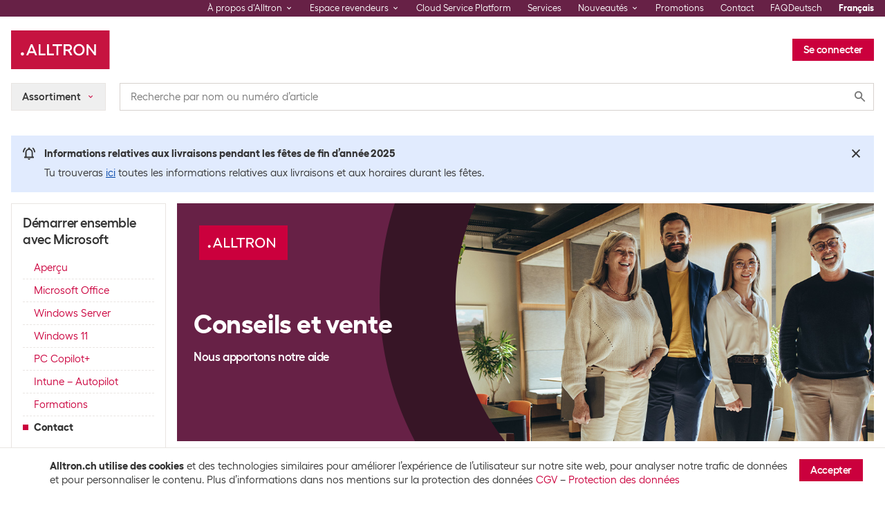

--- FILE ---
content_type: text/css;charset=utf-8
request_url: https://use.typekit.net/dvi2otu.css
body_size: 387
content:
/*
 * The Typekit service used to deliver this font or fonts for use on websites
 * is provided by Adobe and is subject to these Terms of Use
 * http://www.adobe.com/products/eulas/tou_typekit. For font license
 * information, see the list below.
 *
 * houschka-pro:
 *   - http://typekit.com/eulas/00000000000000007735a992
 *
 * © 2009-2025 Adobe Systems Incorporated. All Rights Reserved.
 */
/*{"last_published":"2022-04-28 10:59:53 UTC"}*/

@import url("https://p.typekit.net/p.css?s=1&k=dvi2otu&ht=tk&f=36240&a=104139218&app=typekit&e=css");

@font-face {
font-family:"houschka-pro";
src:url("https://use.typekit.net/af/f822e1/00000000000000007735a992/30/l?primer=7cdcb44be4a7db8877ffa5c0007b8dd865b3bbc383831fe2ea177f62257a9191&fvd=i7&v=3") format("woff2"),url("https://use.typekit.net/af/f822e1/00000000000000007735a992/30/d?primer=7cdcb44be4a7db8877ffa5c0007b8dd865b3bbc383831fe2ea177f62257a9191&fvd=i7&v=3") format("woff"),url("https://use.typekit.net/af/f822e1/00000000000000007735a992/30/a?primer=7cdcb44be4a7db8877ffa5c0007b8dd865b3bbc383831fe2ea177f62257a9191&fvd=i7&v=3") format("opentype");
font-display:auto;font-style:italic;font-weight:700;font-stretch:normal;
}

.tk-houschka-pro { font-family: "houschka-pro",sans-serif; }


--- FILE ---
content_type: application/javascript
request_url: https://i.alltron.ch/utag/competec/competec-spa/prod/utag.61.js?utv=ut4.49.202512020927
body_size: 1971
content:
//tealium universal tag - utag.61 ut4.0.202512220914, Copyright 2025 Tealium.com Inc. All Rights Reserved.
window.ScarabQueue=window.ScarabQueue||[];try{(function(id,loader){var u={};utag.o[loader].sender[id]=u;if(utag===undefined){utag={};}
if(utag.ut===undefined){utag.ut={};}
if(utag.ut.loader===undefined){u.loader=function(o){var a,b,c,l;a=document;if(o.type==="iframe"){b=a.createElement("iframe");b.setAttribute("height","1");b.setAttribute("width","1");b.setAttribute("style","display:none");b.setAttribute("src",o.src);}else if(o.type==="img"){utag.DB("Attach img: "+o.src);b=new Image();b.src=o.src;return;}else{b=a.createElement("script");b.language="javascript";b.type="text/javascript";b.async=1;b.charset="utf-8";b.src=o.src;}
if(o.id){b.id=o.id;}
if(typeof o.cb==="function"){if(b.addEventListener){b.addEventListener("load",function(){o.cb();},false);}else{b.onreadystatechange=function(){if(this.readyState==="complete"||this.readyState==="loaded"){this.onreadystatechange=null;o.cb();}};}}
l=o.loc||"head";c=a.getElementsByTagName(l)[0];if
(c){utag.DB("Attach to "+l+": "+o.src);if(l==="script"){c.parentNode.insertBefore(b,c);}else{c.appendChild(b);}}};}else{u.loader=utag.ut.loader;}
u.ev={'view':1,'link':1};u.initialized=false;u.map={"toolEmarsys_merchantId":"merchant_id","user_email":"user_email","prod_id":"prod_id","order_id":"order_id","firstProd_cat_hierarchy":"page_category","prod_action":"prod_action","cart_content":"cart_content","firstProd_action":"event_type","prod_quan":"prod_quan","prod_priceTotal":"prod_priceTotal","ut.env":"testMode","user_loggedin":"user_loggedin","user_isStaff":"user_isStaff","tealium_timestamp_local":"tealium_timestamp_local","url_full":"url_full"};u.extend=[function(a,b){try{if(1){try{if(TMSHelper.populated(b["platform"])){var emarsysMerchantIdDict={'brack.ch_main':'1300366CBDED2C75','brack.ch_competec-spa':'156D8AC91B0F7B95','jamei.ch_competec-spa':'138FF6A7A06542D3','alltron.ch_competec-spa':'195194F755C03872'}
b["toolEmarsys_merchantId"]=emarsysMerchantIdDict[b["platform"]+"_"+b["ut.profile"]];}
if(TMSHelper.populated(b["firstProd_action"])){var pa=b["firstProd_action"];if(pa==="detail"){b["firstProd_action"]="view";}else if(b.page_type&&b.page_type.search(/^(LowerLevel|)Category/)!==-1&&a==="link"){b["firstProd_action"]="category";}else if(pa==="purchase"){b["firstProd_action"]="purchase";}}}catch(e){TMSHelper.errorHandler(e,"generating Emarsys prod_action, UID 208","js_error",b);}}}catch(e){utag.DB(e)}},function(a,b){try{if(1){if(!b["bdTeal_falsePositive"]){if(b["abort_hit"]){return false;}}}}catch(e){utag.DB(e)}}];u.send=function(a,b){if(u.ev[a]||u.ev.all!==undefined){var c,d,e,f,i;u.data={"merchant_id":"","base_url":"//cdn.scarabresearch.com/js/MERCHANT_ID/scarab-v2.js"};for(c=0;c<u.extend.length;c++){try{d=u.extend[c](a,b);if(d==false)return}catch(e){if(typeof utag_err!='undefined'){utag_err.push({e:'extension error:'+e,s:utag.cfg.path+'utag.'+id+'.js',l:c,t:'ex'})}}};for(d in utag.loader.GV(u.map))
{if(b[d]!==undefined&&b[d]!==""){e=u.map[d].split(",");for(f=0;f<e.length;f++){u.data[e[f]]=b[d];}}}
if(u.data.merchant_id){u.data.base_url=u.data.base_url.replace("MERCHANT_ID",u.data.merchant_id);}else{TMSHelper.errorHandler("Required parameter 'merchant_id' is not defined","Error in Emarsys Tag");return false;}
u.loader_cb=function(){try{u.initialized=true;if(u.data.testMode!=="prod"){ScarabQueue.push(['testMode']);}
ScarabQueue.push(["tag","user_attributes",{user_loggedin:u.data.user_loggedin,user_isStaff:u.data.user_isStaff||"n",date:u.data.tealium_timestamp_local,event_type:u.data.event_type||"undefined",url_full:u.data.url_full}]);if(u.data.user_email){ScarabQueue.push(['setCustomerId',u.data.user_email]);}
var cart=[];if(TMSHelper.populated(u.data.cart_content)&&TMSHelper.populated(u.data.cart_content.prod_id)){var cc=u.data.cart_content;for(var i=0;i<cc.prod_id.length;i++){try{cart.push({item:cc.prod_id[i],quantity:parseInt(cc.prod_quan[i]),price:parseFloat(cc.prod_priceTotal[i])});}catch(e){TMSHelper.console("problem generating cart product price for Emarsys");}}}
if(u.data.event_type){if(u.data.event_type==="view"){if(TMSHelper.populated(u.data.prod_id)){ScarabQueue.push(['view',u.data.prod_id[0]]);}}else if(u.data.event_type==="category"){u.data.page_category=TMSHelper.cleanProdVars([u.data.page_category]).toString();ScarabQueue.push(['category',u.data.page_category]);}}
if(u.data.event_type==="purchase"&&u.data.order_id&&TMSHelper.populated(u.data.prod_id)){var order_items=[];for(var i=0;i<u.data.prod_id.length;i++){order_items.push({"item":u.data.prod_id[i],"quantity":parseInt(u.data.prod_quan[i]),"price":parseFloat(u.data.prod_priceTotal[i])});}
var order={"orderId":u.data.order_id,"items":order_items};ScarabQueue.push(['cart',[]]);ScarabQueue.push(['purchase',order]);}else{ScarabQueue.push(['cart',cart]);}
ScarabQueue.push(['go']);}catch(e){TMSHelper.errorHandler(e,"Error in Emarsys Tag");}};if(!u.initialized){u.loader({"type":"script","src":u.data.base_url,"cb":u.loader_cb,"loc":"script","id":'utag_61'});}else{u.loader_cb();}}};utag.o[loader].loader.LOAD(id);})("61","competec.competec-spa");}catch(error){utag.DB(error);}


--- FILE ---
content_type: application/javascript; charset=utf-8
request_url: https://alltron.ch/static/js/runtime~main.cd0802f3.js
body_size: 4506
content:
(()=>{"use strict";var p={},g={};function a(e){var i=g[e];if(i!==void 0)return i.exports;var t=g[e]={id:e,loaded:!1,exports:{}};return p[e].call(t.exports,t,t.exports,a),t.loaded=!0,t.exports}a.m=p,a.amdO={},(()=>{var e=[];a.O=(i,t,n,o)=>{if(t){o=o||0;for(var r=e.length;r>0&&e[r-1][2]>o;r--)e[r]=e[r-1];e[r]=[t,n,o];return}for(var c=1/0,r=0;r<e.length;r++){for(var[t,n,o]=e[r],u=!0,d=0;d<t.length;d++)(o&!1||c>=o)&&Object.keys(a.O).every(b=>a.O[b](t[d]))?t.splice(d--,1):(u=!1,o<c&&(c=o));if(u){e.splice(r--,1);var s=n();s!==void 0&&(i=s)}}return i}})(),a.n=e=>{var i=e&&e.__esModule?()=>e.default:()=>e;return a.d(i,{a:i}),i},(()=>{var e=Object.getPrototypeOf?t=>Object.getPrototypeOf(t):t=>t.__proto__,i;a.t=function(t,n){if(n&1&&(t=this(t)),n&8||typeof t=="object"&&t&&(n&4&&t.__esModule||n&16&&typeof t.then=="function"))return t;var o=Object.create(null);a.r(o);var r={};i=i||[null,e({}),e([]),e(e)];for(var c=n&2&&t;typeof c=="object"&&!~i.indexOf(c);c=e(c))Object.getOwnPropertyNames(c).forEach(u=>r[u]=()=>t[u]);return r.default=()=>t,a.d(o,r),o}})(),a.d=(e,i)=>{for(var t in i)a.o(i,t)&&!a.o(e,t)&&Object.defineProperty(e,t,{enumerable:!0,get:i[t]})},a.f={},a.e=e=>Promise.all(Object.keys(a.f).reduce((i,t)=>(a.f[t](e,i),i),[])),a.u=e=>"static/js/"+({136:"my-account/cost-center/order-request/confirmation",187:"search",237:"pages",251:"checkout",562:"brand",589:"punchout/confirmation",593:"my-account/cost-center",600:"rma/create",796:"my-account/cost-center/users",964:"product",1119:"my-account/invoice",1275:"manufacturers",1459:"my-account/wishlist",1542:"my-account/rma/update",1900:"my-account/cost-center/user/create",2326:"my-account/details/update-contact-information",2345:"my-account/rma/create",2508:"my-account/details",2545:"my-account/address/create",2575:"my-account/cost-center/order-requests",2581:"my-account/rmas",2634:"my-account/user/create",2748:"punchoutLoginUnsuccessfulPage",2760:"newsletter/sign-up/success",2870:"test/cxml-result",2883:"my-account/turnover-statistics",2990:"checkout-confirmation/fail",3182:"product/configurator/page",4058:"my-account/rma",4072:"my-account/cost-center/address/update",4119:"my-account/balance-details",4171:"my-account/cost-center/order-request/details",4234:"my-account/addresses",4387:"checkout-confirmation",4802:"my-account/users",4806:"my-account/invoices",4962:"my-account/newsletters",5097:"my-account/user/update",5214:"my-account/address/update",5328:"manufacturer",5368:"my-account/cost-center/create",5514:"kanban",5538:"my-account/wishlists",5579:"my-account/cost-center/address/create",5680:"my-account/credits",5775:"newsletter/sign-up/fail",5853:"unlocalized-content",5980:"my-account/rmas/search",6115:"rma/confirmation",6200:"my-account/cost-center/addresses",6296:"my-account/cost-centers",6512:"kanban-order/fail",6524:"my-account/delivered-orders",6652:"test/oci-form",6774:"product/configurator/failPage",6870:"wishlist",6945:"test/oci-result",7267:"kanban-order/confirmation",7278:"collected-order/fail",7494:"newsletter/confirmation",7691:"test/cxml-form",7949:"cart",7989:"my-account/details/update-billing-address",8186:"my-account/rma/confirmation",8372:"my-account/turnover-statistics-category",8445:"my-account/orders",8578:"my-account/order",8586:"my-account/dashboard",8607:"my-account/cost-center/budget",8745:"collected-order/confirmation",8903:"products/compare",9114:"express-order",9139:"category",9382:"my-account/cost-center/budgets",9499:"rmas/search",9875:"tracking-opt-out"}[e]||e)+"."+{136:"d13cf994",187:"cc71801c",237:"bcc5efb7",251:"d7c3ec47",255:"72906f54",562:"1c0d426e",589:"f11cf99b",593:"0abcd762",600:"36312e81",796:"cb614adc",964:"71d7f0a4",1119:"e0ab0bc9",1275:"5823c15c",1459:"5ce75287",1542:"4c298284",1621:"dfda458e",1900:"2eb3955d",2296:"0268d78a",2303:"80f51e53",2326:"841c4af3",2345:"72b63d37",2508:"4c5f6a54",2529:"1e7cdb2b",2545:"4b330902",2575:"6e00508f",2581:"7923c93d",2634:"50a9a3ac",2748:"c92453a1",2760:"64cf641c",2839:"bcdc9110",2870:"65e5ae6d",2883:"d49cdb88",2990:"495d9605",3182:"eb38348b",3578:"42535344",4058:"eab71e28",4072:"7e82722d",4119:"22f5b17f",4171:"bc0f0bab",4202:"b9179cab",4234:"62a64f65",4283:"e64dc0b3",4387:"6bd6bd7a",4802:"5937a538",4806:"b2404734",4962:"3a6e2ad9",5097:"32f6eaf4",5214:"2621e71d",5328:"db63bee0",5368:"c5d983a0",5514:"06f8ce26",5538:"d8d9763d",5579:"b56f1d13",5680:"4bece59b",5775:"51f2bd5a",5853:"8e2f85c2",5980:"debf5e03",6115:"315a5a65",6200:"499d0e01",6296:"e5b54298",6512:"843bf37e",6524:"f3247e8e",6597:"e86fa78a",6652:"bda342e9",6774:"00d991f0",6870:"dc26c6a2",6945:"4a05b801",7267:"73922488",7278:"e291ef30",7362:"5fcd203f",7494:"a117a10e",7691:"c8a3107d",7949:"da8aae8d",7989:"e90cfc5f",8186:"f1d24a5b",8372:"9706d25c",8445:"bffe9ee6",8578:"0d8ea5ea",8586:"1452eaa9",8607:"794797d1",8745:"84355442",8903:"9ec9b157",9114:"f58e8c08",9139:"bd38ec4a",9382:"7e9c1e2d",9495:"f1ffadaf",9499:"49a0d2f4",9875:"197d9329",9976:"cb509eaf"}[e]+".chunk.js",a.miniCssF=e=>"static/css/"+({187:"search",251:"checkout",562:"brand",593:"my-account/cost-center",600:"rma/create",796:"my-account/cost-center/users",964:"product",1119:"my-account/invoice",1275:"manufacturers",1459:"my-account/wishlist",1542:"my-account/rma/update",1900:"my-account/cost-center/user/create",2326:"my-account/details/update-contact-information",2345:"my-account/rma/create",2508:"my-account/details",2545:"my-account/address/create",2575:"my-account/cost-center/order-requests",2581:"my-account/rmas",2634:"my-account/user/create",2760:"newsletter/sign-up/success",2870:"test/cxml-result",2883:"my-account/turnover-statistics",2990:"checkout-confirmation/fail",3182:"product/configurator/page",4058:"my-account/rma",4072:"my-account/cost-center/address/update",4119:"my-account/balance-details",4171:"my-account/cost-center/order-request/details",4234:"my-account/addresses",4387:"checkout-confirmation",4802:"my-account/users",4806:"my-account/invoices",4962:"my-account/newsletters",5097:"my-account/user/update",5214:"my-account/address/update",5328:"manufacturer",5368:"my-account/cost-center/create",5514:"kanban",5538:"my-account/wishlists",5579:"my-account/cost-center/address/create",5680:"my-account/credits",5775:"newsletter/sign-up/fail",5853:"unlocalized-content",5980:"my-account/rmas/search",6115:"rma/confirmation",6200:"my-account/cost-center/addresses",6296:"my-account/cost-centers",6512:"kanban-order/fail",6524:"my-account/delivered-orders",6652:"test/oci-form",6774:"product/configurator/failPage",6870:"wishlist",6945:"test/oci-result",7267:"kanban-order/confirmation",7278:"collected-order/fail",7494:"newsletter/confirmation",7691:"test/cxml-form",7949:"cart",7989:"my-account/details/update-billing-address",8186:"my-account/rma/confirmation",8372:"my-account/turnover-statistics-category",8445:"my-account/orders",8578:"my-account/order",8586:"my-account/dashboard",8607:"my-account/cost-center/budget",8745:"collected-order/confirmation",8903:"products/compare",9114:"express-order",9139:"category",9382:"my-account/cost-center/budgets",9499:"rmas/search",9875:"tracking-opt-out"}[e]||e)+"."+{187:"dbff85e8",251:"e9467890",562:"01f5bf40",593:"c2f30e0c",600:"84ad2bc5",796:"0ec3fadc",964:"bbec769f",1119:"6a6b6a0c",1275:"8b5b75c3",1459:"61ac8f70",1542:"71289825",1900:"fd320878",2326:"87f8da8c",2345:"3ca059ec",2508:"a243d1a9",2545:"d8385059",2575:"f98646ad",2581:"c7a2081c",2634:"0a42c40d",2760:"ab1b5932",2870:"5c7df37f",2883:"7bbfa6b8",2990:"8897422d",3182:"20aff4b7",3578:"3f4919e3",4058:"90a616c6",4072:"4aa552df",4119:"c9644fe5",4171:"27c95ecb",4234:"d8385059",4387:"30164572",4802:"397b8d43",4806:"18b0b135",4962:"baea76d5",5097:"92343254",5214:"d8385059",5328:"e7acddf3",5368:"22971725",5514:"9b72c7b5",5538:"2782b999",5579:"4cc31e83",5680:"c1d5e357",5775:"ab1b5932",5853:"39547c8b",5980:"8568db94",6115:"05c3d150",6200:"2f167492",6296:"6a47cd7b",6512:"d931f6b7",6524:"d0f72874",6652:"8e27c83e",6774:"bb3e2a3d",6870:"ea0d275e",6945:"2610d023",7267:"c684a7bd",7278:"723024d5",7494:"ab1b5932",7691:"39cf76db",7949:"f9f2ae44",7989:"4e4d964e",8186:"ad5ff49a",8372:"9270c30f",8445:"5e8ef79d",8578:"53970ec0",8586:"6e55aeb1",8607:"c30e5ba6",8745:"c684a7bd",8903:"e35576b3",9114:"dc074898",9139:"ce27e830",9382:"c01f6e7e",9495:"152b7f8e",9499:"d14cdb16",9875:"5ff61471"}[e]+".chunk.css",a.g=function(){if(typeof globalThis=="object")return globalThis;try{return this||new Function("return this")()}catch(e){if(typeof window=="object")return window}}(),a.hmd=e=>(e=Object.create(e),e.children||(e.children=[]),Object.defineProperty(e,"exports",{enumerable:!0,set:()=>{throw new Error("ES Modules may not assign module.exports or exports.*, Use ESM export syntax, instead: "+e.id)}}),e),a.o=(e,i)=>Object.prototype.hasOwnProperty.call(e,i),(()=>{var e={},i="b2b-shops:";a.l=(t,n,o,r)=>{if(e[t]){e[t].push(n);return}var c,u;if(o!==void 0)for(var d=document.getElementsByTagName("script"),s=0;s<d.length;s++){var f=d[s];if(f.getAttribute("src")==t||f.getAttribute("data-webpack")==i+o){c=f;break}}c||(u=!0,c=document.createElement("script"),c.charset="utf-8",c.timeout=120,a.nc&&c.setAttribute("nonce",a.nc),c.setAttribute("data-webpack",i+o),c.src=t),e[t]=[n];var m=(y,b)=>{c.onerror=c.onload=null,clearTimeout(l);var h=e[t];if(delete e[t],c.parentNode&&c.parentNode.removeChild(c),h&&h.forEach(v=>v(b)),y)return y(b)},l=setTimeout(m.bind(null,void 0,{type:"timeout",target:c}),12e4);c.onerror=m.bind(null,c.onerror),c.onload=m.bind(null,c.onload),u&&document.head.appendChild(c)}})(),a.r=e=>{typeof Symbol!="undefined"&&Symbol.toStringTag&&Object.defineProperty(e,Symbol.toStringTag,{value:"Module"}),Object.defineProperty(e,"__esModule",{value:!0})},a.nmd=e=>(e.paths=[],e.children||(e.children=[]),e),a.p="/",(()=>{if(typeof document!="undefined"){var e=(o,r,c,u,d)=>{var s=document.createElement("link");s.setAttribute("rel","preload stylesheet"),s.setAttribute("as","style"),s.rel="stylesheet",s.type="text/css";var f=m=>{if(s.onerror=s.onload=null,m.type==="load")u();else{var l=m&&(m.type==="load"?"missing":m.type),y=m&&m.target&&m.target.href||r,b=new Error("Loading CSS chunk "+o+` failed.
(`+y+")");b.code="CSS_CHUNK_LOAD_FAILED",b.type=l,b.request=y,s.parentNode&&s.parentNode.removeChild(s),d(b)}};return s.onerror=s.onload=f,s.href=r,(m=>{const l=document.createElement("link");l.rel="preload stylesheet",l.as="style",l.href=m.href,document.head.appendChild(l),document.head.appendChild(m)})(s),s},i=(o,r)=>{for(var c=document.getElementsByTagName("link"),u=0;u<c.length;u++){var d=c[u],s=d.getAttribute("data-href")||d.getAttribute("href");if(d.rel==="stylesheet"&&(s===o||s===r))return d}for(var f=document.getElementsByTagName("style"),u=0;u<f.length;u++){var d=f[u],s=d.getAttribute("data-href");if(s===o||s===r)return d}},t=o=>new Promise((r,c)=>{var u=a.miniCssF(o),d=a.p+u;if(i(u,d))return r();e(o,d,null,r,c)}),n={5354:0};a.f.miniCss=(o,r)=>{var c={187:1,251:1,562:1,593:1,600:1,796:1,964:1,1119:1,1275:1,1459:1,1542:1,1900:1,2326:1,2345:1,2508:1,2545:1,2575:1,2581:1,2634:1,2760:1,2870:1,2883:1,2990:1,3182:1,3578:1,4058:1,4072:1,4119:1,4171:1,4234:1,4387:1,4802:1,4806:1,4962:1,5097:1,5214:1,5328:1,5368:1,5514:1,5538:1,5579:1,5680:1,5775:1,5853:1,5980:1,6115:1,6200:1,6296:1,6512:1,6524:1,6652:1,6774:1,6870:1,6945:1,7267:1,7278:1,7494:1,7691:1,7949:1,7989:1,8186:1,8372:1,8445:1,8578:1,8586:1,8607:1,8745:1,8903:1,9114:1,9139:1,9382:1,9495:1,9499:1,9875:1};n[o]?r.push(n[o]):n[o]!==0&&c[o]&&r.push(n[o]=t(o).then(()=>{n[o]=0},u=>{throw delete n[o],u}))}}})(),(()=>{var e={5354:0};a.f.j=(n,o)=>{var r=a.o(e,n)?e[n]:void 0;if(r!==0)if(r)o.push(r[2]);else if(/^(3578|5354)$/.test(n))e[n]=0;else{var c=new Promise((f,m)=>r=e[n]=[f,m]);o.push(r[2]=c);var u=a.p+a.u(n),d=new Error,s=f=>{if(a.o(e,n)&&(r=e[n],r!==0&&(e[n]=void 0),r)){var m=f&&(f.type==="load"?"missing":f.type),l=f&&f.target&&f.target.src;d.message="Loading chunk "+n+` failed.
(`+m+": "+l+")",d.name="ChunkLoadError",d.type=m,d.request=l,r[1](d)}};a.l(u,s,"chunk-"+n,n)}},a.O.j=n=>e[n]===0;var i=(n,o)=>{var[r,c,u]=o,d,s,f=0;if(r.some(l=>e[l]!==0)){for(d in c)a.o(c,d)&&(a.m[d]=c[d]);if(u)var m=u(a)}for(n&&n(o);f<r.length;f++)s=r[f],a.o(e,s)&&e[s]&&e[s][0](),e[s]=0;return a.O(m)},t=globalThis.__LOADABLE_LOADED_CHUNKS__=globalThis.__LOADABLE_LOADED_CHUNKS__||[];t.forEach(i.bind(null,0)),t.push=i.bind(null,t.push.bind(t))})()})();

//# sourceMappingURL=runtime~main.cd0802f3.js.map

--- FILE ---
content_type: application/javascript; charset=utf-8
request_url: https://alltron.ch/static/js/main.fe62df72.js
body_size: 133972
content:
(globalThis.__LOADABLE_LOADED_CHUNKS__=globalThis.__LOADABLE_LOADED_CHUNKS__||[]).push([[8792],{88120:(N,R,t)=>{"use strict";t.d(R,{V:()=>O,Z:()=>v});var o=t(74848),n=t(96540),c=t(71468),u=t(22064),m=t(14644);const g=(0,n.createContext)(void 0),v=({children:E})=>{const y=(0,c.wA)();return(0,o.jsx)(g.Provider,{value:{analyzeContentForm:(0,m.zH)(u.C,y)},children:E})},O=()=>{const E=(0,n.useContext)(g);if(E===void 0)throw new Error("useContentAnalytics must be used within a ContentAnalyticsProvider");return E}},60174:(N,R,t)=>{"use strict";t.d(R,{E:()=>P,M:()=>f});var o=t(74848),n=t(96540),c=t(71468),u=t(41053),m=t(14644),g=Object.defineProperty,v=Object.defineProperties,O=Object.getOwnPropertyDescriptors,E=Object.getOwnPropertySymbols,y=Object.prototype.hasOwnProperty,T=Object.prototype.propertyIsEnumerable,h=(A,C,M)=>C in A?g(A,C,{enumerable:!0,configurable:!0,writable:!0,value:M}):A[C]=M,p=(A,C)=>{for(var M in C||(C={}))y.call(C,M)&&h(A,M,C[M]);if(E)for(var M of E(C))T.call(C,M)&&h(A,M,C[M]);return A},d=(A,C)=>v(A,O(C));const i=(0,n.createContext)(void 0),f=({children:A,eventSource:C})=>{const M=(0,c.wA)();return(0,o.jsx)(i.Provider,{value:{analyzeProductsListView:(0,m.zH)(U=>(0,u.EM)(d(p({},U||{}),{eventSource:C})),M),analyzeProductClick:(0,m.zH)(U=>(0,u.EO)(d(p({},U),{eventSource:C})),M),analyzeProductAddToCart:(0,m.zH)(U=>(0,u.A4)(d(p({},U),{eventSource:C})),M),analyzeProductsAddToCart:(0,m.zH)(U=>(0,u.fx)(d(p({},U),{eventSource:C})),M)},children:A})},P=()=>{const A=(0,n.useContext)(i);if(A===void 0)throw new Error("useProductsAnalytics must be used within a ProductsAnalyticsProvider");return A}},77182:(N,R,t)=>{"use strict";t.d(R,{M:()=>v,g:()=>O});var o=t(74848),n=t(96540),c=t(71468),u=t(12285),m=t(14644);const g=(0,n.createContext)(void 0),v=({children:E})=>{const y=(0,c.wA)();return(0,o.jsx)(g.Provider,{value:{analyzeSearchEvent:(0,m.zH)(u.Zu,y),analyzeSuggestedCategoryClick:(0,m.zH)(u.Sr,y),analyzeSuggestedSimilarTermClick:(0,m.zH)(u.Jj,y),analyzeSearchFilterClick:(0,m.zH)(u.Z$,y)},children:E})},O=()=>{const E=(0,n.useContext)(g);if(E===void 0)throw new Error("useSearchAnalytics must be used within a SearchAnalyticsProvider");return E}},96314:(N,R,t)=>{"use strict";t.d(R,{M:()=>c});var o=t(96540),n=t(71468);const c=(u,m,g)=>{const v=(0,n.wA)(),[O,E]=(0,o.useState)(!1),y=u.some(p=>p==null?void 0:p.isLoading),T=u.some(p=>p==null?void 0:p.hasFailed),h=u.every(p=>p==null?void 0:p.isLoaded);return(0,o.useEffect)(()=>{y&&E(!0)},[y]),(0,o.useEffect)(()=>{(h||T)&&E(!0)},[h,T]),(0,o.useEffect)(()=>{O&&(h||T)&&!g&&(v(m()),E(!1))},[O,T,h,g]),()=>E(!0)}},24978:(N,R,t)=>{"use strict";t.d(R,{A:()=>d});var o=t(96314),n=t(71336),c=t(8055),u=t(29226),m=Object.defineProperty,g=Object.defineProperties,v=Object.getOwnPropertyDescriptors,O=Object.getOwnPropertySymbols,E=Object.prototype.hasOwnProperty,y=Object.prototype.propertyIsEnumerable,T=(i,f,P)=>f in i?m(i,f,{enumerable:!0,configurable:!0,writable:!0,value:P}):i[f]=P,h=(i,f)=>{for(var P in f||(f={}))E.call(f,P)&&T(i,P,f[P]);if(O)for(var P of O(f))y.call(f,P)&&T(i,P,f[P]);return i},p=(i,f)=>g(i,v(f));const d=i=>{const{pageType:f,remoteRecord:P,data:A={},failedPageType:C,isTriggerBlocked:M=!1}=i,U=(P==null?void 0:P.hasFailed)||!1;(0,o.M)([P].filter(S=>!!S),()=>{var S;return(0,n.r)(p(h({interaction:(A==null?void 0:A.interaction)||c.Ph.generic},A),{page:p(h({},A==null?void 0:A.page),{type:U&&C||f}),server:h({code:U&&((S=P.error)==null?void 0:S.statusCode)||u.v.OK},A==null?void 0:A.server)}))},M)}},91363:(N,R,t)=>{"use strict";t.d(R,{x:()=>G});var o=t(96540),n=t(71468),c=t(41053),u=t(8055),m=t(58060),g=Object.defineProperty,v=Object.defineProperties,O=Object.getOwnPropertyDescriptors,E=Object.getOwnPropertySymbols,y=Object.prototype.hasOwnProperty,T=Object.prototype.propertyIsEnumerable,h=(Y,ye,pe)=>ye in Y?g(Y,ye,{enumerable:!0,configurable:!0,writable:!0,value:pe}):Y[ye]=pe,p=(Y,ye)=>{for(var pe in ye||(ye={}))y.call(ye,pe)&&h(Y,pe,ye[pe]);if(E)for(var pe of E(ye))T.call(ye,pe)&&h(Y,pe,ye[pe]);return Y},d=(Y,ye)=>v(Y,O(ye));const i=(Y,ye,pe)=>({queries:[...Y.queries,(ye==null?void 0:ye.source_type)===m.x.query&&d(p({},ye),{position:pe})].filter(Boolean),skus:[...Y.skus,(ye==null?void 0:ye.source_type)!==m.x.query&&d(p({},ye),{position:pe})].filter(Boolean)}),f=(Y,ye)=>{var pe,Le,yt,_e;return ye?(Le=(pe=Y==null?void 0:Y.container__main_content)==null?void 0:pe.filter(We=>Object.hasOwn(We,"container__module_products_group_v2")))==null?void 0:Le.reduce((We,be,H)=>{var de,q,Ee;const ue=(Ee=(q=(de=be==null?void 0:be.container__module_products_group_v2)==null?void 0:de.container__module_products_group_v2)==null?void 0:q.module__products_group_v2)==null?void 0:Ee.products[0];return i(We,ue,H)},{queries:[],skus:[]}):(_e=(yt=Y==null?void 0:Y.container__main_content)==null?void 0:yt.filter(We=>Object.hasOwn(We,"products_group_v2")))==null?void 0:_e.reduce((We,be,H)=>{var de;const q=(de=be==null?void 0:be.products_group_v2)==null?void 0:de.products[0];return i(We,q,H)},{queries:[],skus:[]})};var P=t(59080);const A=(Y,ye)=>Y?ye==null?void 0:ye.map(pe=>({position:pe.position,skus:(0,P.c)(pe==null?void 0:pe.source_of_products)})):ye==null?void 0:ye.map(pe=>({position:pe.position,skus:(0,P.c)(pe==null?void 0:pe.source_of_products)}));var C=t(42229),M=t(83503),U=t.n(M),S=Object.defineProperty,x=Object.defineProperties,L=Object.getOwnPropertyDescriptors,K=Object.getOwnPropertySymbols,b=Object.prototype.hasOwnProperty,B=Object.prototype.propertyIsEnumerable,te=(Y,ye,pe)=>ye in Y?S(Y,ye,{enumerable:!0,configurable:!0,writable:!0,value:pe}):Y[ye]=pe,oe=(Y,ye)=>{for(var pe in ye||(ye={}))b.call(ye,pe)&&te(Y,pe,ye[pe]);if(K)for(var pe of K(ye))B.call(ye,pe)&&te(Y,pe,ye[pe]);return Y},ie=(Y,ye)=>x(Y,L(ye));const Pe=Y=>{var ye;const pe=(0,n.d4)(_e=>_e.catalog.skuList),Le=(ye=Y==null?void 0:Y.map(_e=>{var We,be;return{query:(be=_e==null?void 0:_e.source_of_products)==null?void 0:be.substring((We=_e==null?void 0:_e.source_of_products)==null?void 0:We.indexOf("?")),position:_e==null?void 0:_e.position,limit:_e==null?void 0:_e.limit}}))==null?void 0:ye.map(_e=>{var We;return ie(oe({},_e),{queryId:U()((We=_e==null?void 0:_e.query)==null?void 0:We.toLowerCase())})});return Le==null?void 0:Le.map(_e=>{var We,be,H;return{skus:((H=(be=(We=pe[_e==null?void 0:_e.queryId])==null?void 0:We.data)==null?void 0:be.skuList)==null?void 0:H.slice(0,(_e==null?void 0:_e.limit)||1))||[],position:_e==null?void 0:_e.position}})};var me=t(11919),ce=t(18298);const G=Y=>{const ye=(0,ce.Y)(),pe=(0,n.wA)(),{skus:Le,setSkus:yt}=(0,o.useContext)(C.c),[_e,We]=(0,o.useState)(!1),[be,H]=(0,o.useState)([]),de=Pe(be),q=(0,me.O)(Le),Ee=Le.every(ue=>{var V;return(V=q[ue])==null?void 0:V.isLoaded});(0,o.useEffect)(()=>{var ue;if(Y!=null&&Y.data){const{data:V}=Y,ge=V==null?void 0:V.container__main_content,or=ge==null?void 0:ge.some(kt=>Object.hasOwn(kt,"container__module_products_group_v2")),It=f(V,or);(ue=It==null?void 0:It.queries)!=null&&ue.length&&H(It.queries);const ft=de||[{skus:[],position:0}],Nt=A(or,It.skus)||[{skus:[],position:0}],bt=[...ft,...Nt].filter(kt=>{var ar;return(ar=kt==null?void 0:kt.skus)==null?void 0:ar.length}).sort((kt,ar)=>kt.position-ar.position),$e=Object.values(bt||[]).reduce((kt,ar)=>[...kt,...ar.skus],[]);yt($e)}},[be.length]),(0,o.useEffect)(()=>{We(!0)},[]),(0,o.useEffect)(()=>{let ue;return Ee&&Le.length&&_e&&(ue=setTimeout(()=>{pe((0,c.EM)({eventSource:u.N8.cms,skus:Le}))},1500)),()=>{ue&&clearTimeout(ue)}},[Ee,_e,Le.length,ye])}},96931:(N,R,t)=>{"use strict";t.d(R,{OY:()=>c,hn:()=>n,jl:()=>u,yn:()=>m});var o=t(15452);const n=(0,o.VP)("analyzeCartPageView"),c=(0,o.VP)("analyzeItemClick"),u=(0,o.VP)("analyzeItemQuantityChange"),m=(0,o.VP)("analyzeClearCart")},6309:(N,R,t)=>{"use strict";t.d(R,{P:()=>c,Q:()=>n});var o=t(15452);const n=(0,o.VP)("analyzeCheckoutStepView"),c=(0,o.VP)("analyzeOrderConfirmationPage")},38131:(N,R,t)=>{"use strict";t.d(R,{i:()=>o,m:()=>n});var o=(c=>(c.guest="guest",c.login="w_login",c.req="w_req",c))(o||{}),n=(c=>(c.checkoutSignin="checkout_signin",c.checkoutRegister="checkout_register",c.checkoutAddress="checkout_address",c.checkoutDelivery="checkout_delivery",c.checkoutPayment="checkout_payment",c.checkoutOverview="checkout_overview",c.b2bCheckoutShippingAndPayment="checkout_shipping_and_payment",c.b2bCheckoutOverview="checkout_overview",c))(n||{})},22064:(N,R,t)=>{"use strict";t.d(R,{C:()=>n});var o=t(15452);const n=(0,o.VP)("analyzeContentForm")},71336:(N,R,t)=>{"use strict";t.d(R,{f:()=>c,r:()=>n});var o=t(15452);const n=(0,o.VP)("analyzePageView"),c=(0,o.VP)("analyzeProductNotFoundPageView")},41053:(N,R,t)=>{"use strict";t.d(R,{A4:()=>g,EM:()=>c,EO:()=>u,fx:()=>v,oU:()=>n});var o=t(15452);const n=(0,o.VP)("analyzeProductDetailsPageView"),c=(0,o.VP)("analyzeProductsListView"),u=(0,o.VP)("analyzeProductClick"),m=(0,o.VP)("analyzeProductAddToWishlist"),g=(0,o.VP)("analyzeProductAddToCart"),v=(0,o.VP)("analyzeProductsAddToCart")},12285:(N,R,t)=>{"use strict";t.d(R,{B0:()=>c,Jj:()=>m,Sr:()=>u,Z$:()=>g,Zu:()=>n});var o=t(15452);const n=(0,o.VP)("analyzeSearchEvent"),c=(0,o.VP)("analyzeSearchPageView"),u=(0,o.VP)("analyzeSuggestedCategoryClick"),m=(0,o.VP)("analyzeSearchStart"),g=(0,o.VP)("analyzeSearchFilterClick",(v,O,E)=>({payload:{filterName:v,filterValue:O,filterAction:E}}))},30699:(N,R,t)=>{"use strict";t.d(R,{Q0:()=>u,kH:()=>n,mN:()=>o});var o=(g=>(g.srchFilter="srch_filter",g))(o||{}),n=(g=>(g.select="select",g.deselect="deselect",g))(n||{}),c=(g=>(g.start="start",g.view="view",g.click="click",g.other="other",g.filter="filter",g))(c||{}),u=(g=>(g.click="std_srch:start:via_button_or_enter",g.viewResultPage="std_srch:view:results_page",g.productClick="std_srch:click:prod",g.suggestionStart="sug_srch:start",g.suggestionClick="sug_srch:click:prod",g.suggestionStartFromSimmilars="std_srch:start:from_similar_query",g.suggestionCategory="std_srch:start:from_suggested_category",g.filter="std_srch:filter",g))(u||{}),m=(g=>(g.catalogAll="catalog_finder",g.inkTonerFilter="ink_finder",g))(m||{})},8055:(N,R,t)=>{"use strict";t.d(R,{$_:()=>c,$w:()=>O,Dv:()=>E,HP:()=>v,N8:()=>g,Ph:()=>m,Vv:()=>u,f2:()=>o,yy:()=>n});const o="zero";var n=(y=>(y.false="n",y.true="y",y))(n||{}),c=(y=>(y.account="Account",y.blog="Blog",y.brand="Brand",y.cart="Cart",y.checkout="Checkout",y.company="Company",y.errorPage="ErrorPage",y.notAllowedPage="NotAllowed",y.notPermittedPage="NotPermitted",y.homepage="Home",y.orderConfirmation="Confirmation",y.other="Other",y.productCategory="Category",y.productComparison="Comparison",y.productDetails="Product",y.productNotFound="ProductNotFound",y.productSearch="Search",y.productService="Service",y.productSubcategory="LowerLevelCategory",y.staticPage="StaticPage",y.expressOrder="ExpressOrder",y))(c||{}),u=(y=>(y.Theme="StaticPage",y))(u||{}),m=(y=>(y.addToCart="EC-ADD",y.addToCartFromList="EC-ADL",y.generic="GE-ALL",y.orderConfirmation="EC-ORD",y.productDetails="EC-PDV",y.removeFromCart="EC-REM",y.checkout="EC-CHS",y.cartView="EC-CRT",y.productList="EC-PLI",y.productListClick="EC-PCL",y.searchPageView="IS-STPV",y.searchPageEmptyView="IS-ST0R",y.searchStart="IS-STST",y.productSearchListClick="IS-STPC",y.productSearchAddToCart="IS-STAD",y.suggestedProductClick="IS-SUPC",y.suggestedProductAddToCart="IS-SUPA",y.similarQueryClick="IS-STSI",y.suggestedCategoriesSearchStart="IS-STCA",y.searchFilterClick="IS-SEFI",y.flyoutClick="FLYOUT",y.formSubmissions="FORM-SUBMISSION",y))(m||{}),g=(y=>(y.category="category",y.brand="brand",y.search="search",y.searchAutosuggest="searchAutosuggest",y.accessories="accessories",y.cms="cms",y.wishlist="wishlist",y.pdp="pdp",y.cart="cart",y.deliveredOrder="deliveredOrder",y.comparison="comparison",y.recommendations="recommendations",y))(g||{}),v=(y=>(y.brand="brand:",y.accessories="accessories",y.cms="tp:",y.deliveredOrder="buying_hist",y.suggestion="sug_srch",y.search="std_srch",y.wishlist="wishlist",y.comparison="comparison",y.cart="shoppinglist",y.recommendations="recommendations",y.default="",y))(v||{}),O=(y=>(y.addToCartFromList="add_list",y.addToCartFromPDP="add_pdp",y.addToCartFromCart="add_cart",y.removeFromCart="remove_cart",y.productDetails="detail",y.productsList="list",y.productListClick="list_click",y.addToWishlist="wishlist_add",y.removeFromWishlist="wishlist_remove",y.addToCompare="comparelist_add",y.removeFromCompare="comparelist_remove",y.checkoutCart="checkout_cart",y.open="open",y.cameraSuccess="camera_activation_success",y.cameraError="camera_activation_error",y.productFound="product_found",y.productNotFound="product_not_found",y.purchase="purchase",y.click="click",y.defaultAction="",y))(O||{}),E=(y=>(y.assortmentFlyoutOpen="assortment_flyout_open",y.authErrorClient="auth_error_client",y.authErrorUser="auth_error_user",y.brandsFlyoutOpen="brands_flyout_open",y.featureOnboardingOpen="feature_onboarding_open",y.catalogBottomReached="catalog_bottom_reached",y.productNotLoaded="product_load_failed",y.myAccountAddressesNotLoaded="my_account_addresses_load_failed",y.myAccountBalanceNotLoaded="my_account_balance_load_failed",y.myAccountCreditsNotLoaded="my_account_credits_load_failed",y.myAccountInvoicesNotLoaded="my_account_invoices_load_failed",y.myAccountOrdersNotLoaded="my_account_orders_load_failed",y.myAccountRmasNotLoaded="my_account_rmas_load_failed",y.myAccountUsersNotLoaded="my_account_users_load_failed",y.myAccountWishlistsNotLoaded="my_account_wishlists_load_failed",y))(E||{})},67066:(N,R,t)=>{"use strict";t.d(R,{EI:()=>u,It:()=>O,ME:()=>m,SK:()=>T,dG:()=>v,gi:()=>E,h_:()=>g,pA:()=>y});var o=t(8055),n=t(65636),c=t(86115);const u=h=>{!n.S$&&window.hj&&window.hj("trigger",h)},m=(...h)=>{!n.S$&&window.hj&&window.hj("tagRecording",h)},g=h=>(h&&!isNaN(h)?h:0).toFixed(2).toString(),v=h=>h?`${h}`:"",O=h=>[c.$t.pickup,c.$t.pickupRenens,c.$t.pickupWillisau,c.$t.pickupStaff].includes(h)?`pickup:${h}`:`home:${h}`,E=h=>h>0?`${h}`:"n",y=(h,p,d)=>d===1?(h+1).toString():((d-1)*p+(h+1)).toString(),T=h=>h?o.yy.true:o.yy.false},54442:(N,R,t)=>{"use strict";t.d(R,{V:()=>Pe,L:()=>me});var o=t(74848),n=t(19904),c=t(89351),u=t(71468),m=t(62664),g=t(14644);function v(){const ce=(0,u.wA)();return(0,g.zH)(m.AH,ce)}var O=t(83618),E=t(7425),y=t(15941),T=t(46906),h=t(7378),p=t(50442),d=t(46942),i=t.n(d),f=t(60294);const P=({className:ce,isConfirmation:G=!1,text:Y})=>{const{touched:ye,errors:pe,handleSubmit:Le}=(0,E.j7)(),yt=i()("cds-FooterNewsletter-Form",ce);return(0,o.jsxs)("form",{className:yt,onSubmit:Le,children:[(0,o.jsx)(T.mB,{name:Pe.emailNewsletter,innerComponentProps:{className:"cds-FooterNewsletter-Email",error:(0,p.u1)(pe[Pe.emailNewsletter],ye[Pe.emailNewsletter]),text:{placeholder:Y.email},type:h.TEXT_INPUT_TYPE.email}}),(0,o.jsx)(f.Button,{type:f.BUTTON_TYPE.submit,children:G?Y.resend:Y.subscribe})]})};var A=Object.defineProperty,C=Object.getOwnPropertySymbols,M=Object.prototype.hasOwnProperty,U=Object.prototype.propertyIsEnumerable,S=(ce,G,Y)=>G in ce?A(ce,G,{enumerable:!0,configurable:!0,writable:!0,value:Y}):ce[G]=Y,x=(ce,G)=>{for(var Y in G||(G={}))M.call(G,Y)&&S(ce,Y,G[Y]);if(C)for(var Y of C(G))U.call(G,Y)&&S(ce,Y,G[Y]);return ce};const L=ce=>{const{email:G,onSubmit:Y,text:ye}=ce,pe=()=>{const Le={[Pe.emailNewsletter]:(0,O.pA)({errorEmailFormat:ye.emailIsNotValid,errorEmailRequired:ye.emailIsRequired})};return y.Ik().shape(Le)};return(0,o.jsx)(E.l1,{initialValues:{[Pe.emailNewsletter]:G||""},onSubmit:Y,validationSchema:pe,children:(0,o.jsx)(P,x({},ce))})};var K=Object.defineProperty,b=Object.getOwnPropertySymbols,B=Object.prototype.hasOwnProperty,te=Object.prototype.propertyIsEnumerable,oe=(ce,G,Y)=>G in ce?K(ce,G,{enumerable:!0,configurable:!0,writable:!0,value:Y}):ce[G]=Y,ie=(ce,G)=>{for(var Y in G||(G={}))B.call(G,Y)&&oe(ce,Y,G[Y]);if(b)for(var Y of b(G))te.call(G,Y)&&oe(ce,Y,G[Y]);return ce},Pe=(ce=>(ce.emailNewsletter="emailNewsletter",ce))(Pe||{});const me=ce=>{const G=v(),Y=(0,n.c)(),ye=_e=>{G({email:_e.emailNewsletter,language:Y})},pe=(0,c.W)(),Le={email:pe("E-mail address"),resend:pe("Resend"),subscribe:pe("Subscribe"),emailIsNotValid:pe("Email is not valid"),emailIsRequired:pe("Email is required")},yt={onSubmit:ye,text:Le};return(0,o.jsx)(L,ie(ie({},ce),yt))}},61893:(N,R,t)=>{"use strict";t.d(R,{Y:()=>f});var o=t(74848),n=t(68154),c=t(5235),u=t(15672),m=t(20797),g=t(89351),v=Object.defineProperty,O=Object.defineProperties,E=Object.getOwnPropertyDescriptors,y=Object.getOwnPropertySymbols,T=Object.prototype.hasOwnProperty,h=Object.prototype.propertyIsEnumerable,p=(P,A,C)=>A in P?v(P,A,{enumerable:!0,configurable:!0,writable:!0,value:C}):P[A]=C,d=(P,A)=>{for(var C in A||(A={}))T.call(A,C)&&p(P,C,A[C]);if(y)for(var C of y(A))h.call(A,C)&&p(P,C,A[C]);return P},i=(P,A)=>O(P,E(A));const f=({title:P,children:A,className:C,metaTags:M,mptId:U})=>{const S=(0,g.W)(),x={},L=S("{shopName}",{shopName:m.$.shopName},"Used as default page title"),K=S("%s | {shopName}",{shopName:m.$.shopName},"Page title template, %s is a placeholder for the dynamic page name");return U&&(x[c.F]=U),(0,o.jsxs)("div",i(d({},x),{className:C,children:[(0,o.jsxs)(n.m,{titleTemplate:K,defaultTitle:L,children:[P&&(0,o.jsx)("title",{children:P}),M&&M.map((b,B)=>b.name&&b.content?(0,o.jsx)("meta",d({name:b.name,content:b.content},b.property&&{property:b.property}),(0,u.c)("meta","tag",B)):null)]}),A]}))}},31205:(N,R,t)=>{"use strict";t.d(R,{L:()=>M,Z:()=>U});var o=t(74848),n=t(96540),c=t(24180),u=t(56988),m=t(37464),g=t(9093),v=Object.defineProperty,O=Object.defineProperties,E=Object.getOwnPropertyDescriptors,y=Object.getOwnPropertySymbols,T=Object.prototype.hasOwnProperty,h=Object.prototype.propertyIsEnumerable,p=(S,x,L)=>x in S?v(S,x,{enumerable:!0,configurable:!0,writable:!0,value:L}):S[x]=L,d=(S,x)=>{for(var L in x||(x={}))T.call(x,L)&&p(S,L,x[L]);if(y)for(var L of y(x))h.call(x,L)&&p(S,L,x[L]);return S},i=(S,x)=>O(S,E(x));const f=250,P=["brand","category","search"],A=(0,n.createContext)(void 0),C=10,M=({children:S})=>{const x=(0,c.W6)(),L=(0,c.zy)(),K=(0,m.Z)(L.pathname),b=(0,n.useRef)({}),B=(0,n.useMemo)(()=>()=>{b.current=i(d({},b.current),{[(0,g.pV)(L)]:window.pageYOffset})},[L]),te=(0,n.useMemo)(()=>(0,u.s)(B,f),[B]);(0,n.useEffect)(()=>{if(!L.hash)if(x.action==="POP")window.scrollTo(0,b.current[(0,g.pV)(L)]||0);else{const Pe=L.pathname;(K!==Pe||!P.some(ce=>Pe.includes(ce)))&&window.scrollTo(0,0)}},[L,x.action,K]),(0,n.useEffect)(()=>(window.addEventListener("scroll",te),()=>{window.removeEventListener("scroll",te)}),[te]),(0,n.useEffect)(()=>{const Pe=Object.keys(b.current);if(Pe.length>C){const me=Object.fromEntries(Pe.slice(1).map(ce=>[ce,b.current[ce]]));b.current=me}},[L.pathname]);const oe=(0,n.useCallback)(Pe=>b.current[Pe]||0,[]),ie=(0,n.useMemo)(()=>({getScrollPosition:oe}),[oe]);return(0,o.jsx)(A.Provider,{value:ie,children:S})},U=()=>{const S=(0,n.useContext)(A);if(S===void 0)throw new Error("useScrollRestore must be used within a ScrollRestoreProvider");return S}},57246:(N,R,t)=>{"use strict";t.d(R,{i:()=>u});var o=t(96540),n=t(71468),c=t(73731);const u=m=>{const g=(0,n.wA)(),v=(0,n.d4)(c.b1),O=E=>{try{JSON.stringify(v)!==JSON.stringify(E)&&g((0,c.Mb)(E))}catch(y){return}};(0,o.useEffect)(()=>{O(m)},[m])}},73731:(N,R,t)=>{"use strict";t.d(R,{Mb:()=>m,b1:()=>g,j7:()=>u});var o=t(15452),n=t(25508);const c="breadcrumbs",u=(0,o.Z0)({name:c,reducerPath:c,initialState:{crumbs:[]},reducers:{updateCrumbs:(v,O)=>{const E=v.crumbs,y=O.payload;try{JSON.stringify(E)!==JSON.stringify(y)&&(v.crumbs=O.payload)}catch(T){return v}return v}}}),{updateCrumbs:m}=u.actions,g=(0,n.Mz)([v=>v],v=>v.breadcrumbs.crumbs)},5775:(N,R,t)=>{"use strict";t.d(R,{B:()=>o});var o=(n=>(n.button="button",n.full="full",n.icon="icon",n))(o||{})},27779:(N,R,t)=>{"use strict";t.d(R,{W:()=>Or});var o=t(74848),n=t(96540),c=t(71468),u=t(3646),m=t(14644);const g=()=>{const we=(0,c.wA)();return(0,m.zH)(u.bE,we)};var v=t(60349),O=t(57005),E=t(17973),y=t(68597),T=t(42748),h=t(46011),p=t(60580),d=t(89351),i=t(93202),f=t(7677),P=t(71454),A=t(57649),C=t(15142),M=t(83296),U=t(65559),S=t(46942),x=t.n(S),L=t(80117),K=t(89221),b=t(33914),B=t(36283),te=t(78284),oe=t(45579),ie=(we=>(we.full="full",we.icon="icon",we))(ie||{});const Pe=({className:we,type:J="full"})=>{const Ze=(0,d.W)(),St=x()("CertificationInfo",[`CertificationInfo--${(0,te.RB)(J)}`],we),At={certificationRequired:Ze("Certification is required to purchase this product."),contactCustomer:Ze("Contact Customer Service for details.",{},"HTML tags are allowed.")};return J==="icon"?(0,o.jsx)("div",{className:St,children:(0,o.jsx)(B.m,{content:At.certificationRequired,className:"CertificationInfo-Tooltip",triggerClassName:"CertificationInfo-TooltipTrigger",children:(0,o.jsx)(oe.Icon,{className:"CertificationInfo-Icon",name:oe.ICON_NAME.certificate,size:oe.ICON_SIZE.default})})}):(0,o.jsxs)("div",{className:St,children:[(0,o.jsx)(oe.Icon,{className:"CertificationInfo-Icon",name:oe.ICON_NAME.certificate,size:oe.ICON_SIZE.large}),(0,o.jsxs)("div",{children:[(0,o.jsx)("span",{children:At.certificationRequired}),(0,o.jsx)("br",{}),(0,o.jsx)("span",{dangerouslySetInnerHTML:{__html:At.contactCustomer}})]})]})};var me=t(60294);const ce=1,G=({className:we,dataAttributes:J,isBlocked:Ze,hasCertificationInfo:St,hasAccessCartPermissions:At,isLoggedIn:Ct,onAddToCart:Se,settings:Ie,text:je})=>{const Xe=(0,d.W)(),{isBuyable:Ve,isSellout:Ye,quantity:tt,isDisabledByCoreAssortment:rt}=Ie,at=Rt=>{Rt.preventDefault(),Se(ce)},lt=Rt=>(0,o.jsx)(M.Alert,{displayType:M.ALERT_DISPLAY_TYPE.text,styleType:M.ALERT_STYLE_TYPE.info,children:Rt});if(rt)return lt(je.notInCoreAssortment);if(Ze)return lt(je.blockedUser);if(Ye&&tt<=0)return lt(je.isSoldOut);if(!Ve)return lt(je.notBuyable);const ot=Ct&&!At||rt||St;return(0,o.jsxs)("form",{className:we,onSubmit:at,children:[(0,o.jsxs)(me.Button,{iconPosition:me.BUTTON_ICON_POSITION.left,isDisabled:ot,isFullWidth:!0,type:me.BUTTON_TYPE.submit,dataAttributes:J,children:[(0,o.jsx)(oe.Icon,{name:oe.ICON_NAME.cart,size:oe.ICON_SIZE.medium}),Xe("Add to cart",{},"Buy button label")]}),St&&(0,o.jsx)(Pe,{className:we}),Ct&&!At&&(0,o.jsx)(M.Alert,{displayType:M.ALERT_DISPLAY_TYPE.text,styleType:M.ALERT_STYLE_TYPE.error,children:je.notPermitted})]})};var Y=t(32589),ye=t(89261),pe=t(5053),Le=t(6328);const yt=we=>{const{settings:J,text:Ze,currentQuantity:St,attemptedQuantity:At}=we,{isSellout:Ct,allowOverstockBuy:Se,quantity:Ie}=J,je=(0,Le.F8)(J);return St<=je&&At<=je?null:Ct||!Se?(0,o.jsx)(M.Alert,{displayType:M.ALERT_DISPLAY_TYPE.text,styleType:M.ALERT_STYLE_TYPE.error,children:Ze.maximumQuantityReached(Ie)}):(0,o.jsx)(M.Alert,{displayType:M.ALERT_DISPLAY_TYPE.text,styleType:M.ALERT_STYLE_TYPE.error,children:Ze.maximumOrderQuantityReached(je)})};var _e=Object.defineProperty,We=Object.defineProperties,be=Object.getOwnPropertyDescriptors,H=Object.getOwnPropertySymbols,de=Object.prototype.hasOwnProperty,q=Object.prototype.propertyIsEnumerable,Ee=(we,J,Ze)=>J in we?_e(we,J,{enumerable:!0,configurable:!0,writable:!0,value:Ze}):we[J]=Ze,ue=(we,J)=>{for(var Ze in J||(J={}))de.call(J,Ze)&&Ee(we,Ze,J[Ze]);if(H)for(var Ze of H(J))q.call(J,Ze)&&Ee(we,Ze,J[Ze]);return we},V=(we,J)=>We(we,be(J));const ge=({className:we,dataAttributes:J,isBlocked:Ze,hasAccessCartPermissions:St,hasCertificationInfo:At,isLoggedIn:Ct,onAddToCart:Se,settings:Ie,text:je,sku:Xe})=>{const Ve=(0,d.W)();(0,Y.l)();const{items:Ye,setItemQuantity:tt}=(0,Y.l)(),rt=(0,n.useRef)(null),{isBuyable:at,isSellout:lt,quantity:ot,isDisabledByCoreAssortment:Rt}=Ie,Vt={currentQuantity:1,attemptedQuantity:1},[Mt,lr]=(0,n.useState)(()=>{const Ae=Ye[Xe];return Ae?{currentQuantity:Ae.quantity,attemptedQuantity:Ae.attemptedQuantity}:Vt});(0,n.useEffect)(()=>{if(rt.current!==Xe){rt.current=Xe;const Ae=Ye[Xe],Qe=Ae?{currentQuantity:Ae.quantity,attemptedQuantity:Ae.attemptedQuantity}:Vt;lr(Qe)}},[Xe,Ye,Vt]),(0,n.useEffect)(()=>{const Ae=Ye[Xe];Ae&&lr({currentQuantity:Ae.quantity,attemptedQuantity:Ae.attemptedQuantity})},[Ye,Xe]);const{currentQuantity:le,attemptedQuantity:Oe}=Mt,Re="cart/addToCart/full/counterId",He=(Ae,Qe)=>{const ur=+Ae||1,Pt=+Qe||1;lr(Rr=>V(ue({},Rr),{currentQuantity:ur,attemptedQuantity:Pt})),tt(Xe,ur,Pt)},st=Ae=>{Ae.preventDefault(),Se(Mt.currentQuantity)},ke=()=>{switch(!0){case Rt:return je.notInCoreAssortment;case Ze:return je.blockedUser;case(lt&&ot<=0):return je.isSoldOut;case!at:return je.notBuyable;case(Ct&&!St):return je.notPermitted;default:return}},ct=Ze||lt&&ot<=0||!at||Ct&&!St||At||Rt,et=Ze||lt&&ot<=0||!at||Ct&&!St||Rt;return(0,n.useEffect)(()=>{const Ae=()=>{lr(Vt),tt(Xe,1,1)};return E.A.on(E.l.addToCartFulfilled,Ae),()=>{E.A.off(E.l.addToCartFulfilled)}},[Xe,tt,Vt]),(0,o.jsxs)("form",{className:we,onSubmit:st,children:[(0,o.jsxs)(ye.ButtonGroup,{className:x()({"FullAddToCart-ButtonGroup--WithCertification":At}),children:[(0,o.jsx)(pe.CounterInput,{counterId:Re,value:le,onChange:He,isDisabled:ct,maxValue:999}),(0,o.jsxs)(me.Button,{isDisabled:ct,iconPosition:me.BUTTON_ICON_POSITION.left,type:me.BUTTON_TYPE.submit,dataAttributes:J,children:[(0,o.jsx)(oe.Icon,{name:oe.ICON_NAME.cart,size:oe.ICON_SIZE.medium}),Ve("Add to cart",{},"Buy button label")]})]}),At&&(0,o.jsx)(Pe,{className:we}),et&&(0,o.jsx)(M.Alert,{displayType:M.ALERT_DISPLAY_TYPE.text,styleType:M.ALERT_STYLE_TYPE.info,children:ke()}),(0,o.jsx)(yt,{attemptedQuantity:Oe,currentQuantity:le,settings:Ie,text:je})]})};var or=t(17183),It=t(65643),ft=t(27374),Nt=Object.defineProperty,bt=Object.defineProperties,$e=Object.getOwnPropertyDescriptors,kt=Object.getOwnPropertySymbols,ar=Object.prototype.hasOwnProperty,mr=Object.prototype.propertyIsEnumerable,gr=(we,J,Ze)=>J in we?Nt(we,J,{enumerable:!0,configurable:!0,writable:!0,value:Ze}):we[J]=Ze,cr=(we,J)=>{for(var Ze in J||(J={}))ar.call(J,Ze)&&gr(we,Ze,J[Ze]);if(kt)for(var Ze of kt(J))mr.call(J,Ze)&&gr(we,Ze,J[Ze]);return we},Ht=(we,J)=>bt(we,$e(J));const Ue=({className:we,dataAttributes:J,isBlocked:Ze,hasAccessCartPermissions:St,hasCertificationInfo:At,isLoggedIn:Ct,onAddToCart:Se,settings:{isBuyable:Ie,isSellout:je,quantity:Xe,isDisabledByCoreAssortment:Ve},text:Ye,quantityAdding:tt,showUnavailable:rt,isVisible:at,shouldHideOnContentMouseOver:lt})=>{const ot=(0,or.k)(),Rt=lr=>(lr.stopPropagation(),Se(tt)),Vt=x()("AddToCart-Icon",{"AddToCart-Icon--Hidden":!(0,ft.isMobile)(ot)&&!at}),Mt={className:we,dataAttributes:J,icon:It.BUTTON_ICON_ICON_NAME.cart,size:It.BUTTON_ICON_SIZE.small,title:Ye.addToCart};switch(!0){case Ve:return(0,o.jsx)("div",{className:Vt,children:(0,o.jsx)(B.m,{content:Ye.notInCoreAssortment,isApplied:!0,wrapperClassName:"AddToCart-TooltipWrapper",contentClassName:"AddToCart-Tooltip--CoreAssortment",shouldHideOnContentMouseOver:lt,children:(0,o.jsx)(It.ButtonIcon,Ht(cr({},Mt),{isDisabled:!0}))})});case(je&&Xe<=0||!Ie):return rt?(0,o.jsx)("div",{className:Vt,children:(0,o.jsx)(B.m,{content:Ye.notAvailable,isApplied:!0,shouldHideOnContentMouseOver:lt,children:(0,o.jsx)(It.ButtonIcon,Ht(cr({},Mt),{isDisabled:!0}))})}):null;case At:return(0,o.jsx)(Pe,{className:we,type:ie.icon});default:return(0,o.jsx)("div",{className:Vt,children:(0,o.jsx)(B.m,{isApplied:Ct&&!St,content:Ye.notPermitted,shouldHideOnContentMouseOver:lt,children:(0,o.jsx)(It.ButtonIcon,Ht(cr({},Mt),{isDisabled:Ze||Ct&&!St,onClick:Rt}))})})}};var fr=t(5775);const ht=({settings:we,type:J,onAddToCart:Ze,hasAccessCartPermissions:St,hasCertificationInfo:At,quantityAdding:Ct=1,isBlocked:Se,isLoggedIn:Ie,isVisible:je,showUnavailable:Xe,text:Ve,dataAttributes:Ye,className:tt,shouldHideOnContentMouseOver:rt,sku:at})=>{if(!we)return null;switch(J){case fr.B.button:return(0,o.jsx)(G,{className:tt,dataAttributes:Ye,isBlocked:Se,hasAccessCartPermissions:St,hasCertificationInfo:At,isLoggedIn:Ie,onAddToCart:Ze,settings:we,text:Ve});case fr.B.full:return(0,o.jsx)(ge,{className:tt,dataAttributes:Ye,isBlocked:Se,hasAccessCartPermissions:St,hasCertificationInfo:At,isLoggedIn:Ie,onAddToCart:Ze,settings:we,text:Ve,sku:at});case fr.B.icon:default:return(0,o.jsx)(Ue,{className:tt,dataAttributes:Ye,isBlocked:Se,hasAccessCartPermissions:St,hasCertificationInfo:At,isLoggedIn:Ie,onAddToCart:Ze,settings:we,text:Ve,quantityAdding:Ct,showUnavailable:Xe,isVisible:je,shouldHideOnContentMouseOver:rt})}},Or=({sku:we,productName:J,reference:Ze,isUserCertified:St,onClick:At,onConfiguratorOpen:Ct,settings:Se,type:Ie,quantityAdding:je,isVisible:Xe,showUnavailable:Ve,dataAttributes:Ye,className:tt,shouldHideOnContentMouseOver:rt})=>{var at,lt;const ot=(0,d.W)(),{bestMatchIndex:Rt,cartQuantityItem:Vt,bulkPrices:Mt}=(0,i.T)(we),lr=(0,c.wA)(),le=(0,A.Z)(),Oe=(0,C.q)(),{isLoggedIn:Re,isBlocked:He}=(0,T.P)(),st=g(),ke=(0,h.S)([K.o.accessCart]),ct=(0,h.S)([K.o.cxml]),et=(0,h.S)([K.o.editCxmlCart]),Ae=ct&&!et,Qe=Re&&!St&&ke&&!He,ur=(0,p.r)(),[Pt,Rr]=(0,n.useState)(null),{isDisabledByCoreAssortment:hs,configurableType:cs}=Se||{},Ss=Yt=>{Yt==null||Yt.stopPropagation(),Rr(null)},ls=(Yt,Ur)=>{if(Yt.stopPropagation(),window.location!==window.parent.location){E.A.on(E.l.openTrivetConfigurator,Yr=>{E.A.off(E.l.openTrivetConfigurator),window.open(Yr,"_self")}),lr((0,f.Hy)({sku:we,partAuxiliaryId:void 0,quantity:Pt||void 0,skipHookUrlTarget:!0}));return}const Zr=`${le(P.bw.productConfigurator,{sku:we})}?quantity=${Pt}`;Ur==null||Ur(),Ct==null||Ct(),Oe(Yt,Zr)},Wr=Yt=>{if(!Re)return ur();if(hs){(0,y.P)(v.TOAST_TYPE.error,ot("This item cannot be purchased due to restrictions in assortment on your account."),J);return}if(He){(0,y.P)(v.TOAST_TYPE.error,ot("You are not allowed to purchase."),J);return}if(Ae){(0,y.P)(v.TOAST_TYPE.error,ot("Cannot modify basket while in inspection mode session."),J);return}if(!ke){(0,y.P)(v.TOAST_TYPE.error,ot("Your account role does not allow purchasing."),J);return}if(cs&&Object.values(b.RG).includes(cs)){Rr(Yt);return}At==null||At(we,Yt),st({sku:we,quantity:Yt,productName:J,reference:Ze})};return(0,n.useEffect)(()=>()=>E.A.off(E.l.openTrivetConfigurator),[]),(0,o.jsxs)("div",{className:"AddToCart-Container",children:[(0,o.jsx)(U.Modal,{title:ot("Customizable product"),content:Yt=>(0,o.jsxs)(o.Fragment,{children:[(0,o.jsx)(M.Alert,{displayType:M.ALERT_DISPLAY_TYPE.text,children:ot("This products must be individually configured before adding to cart.")}),(0,o.jsx)(L.ModalButtons,{cancel:{label:ot("Cancel"),onClick:Ss},primary:{label:ot("Open configurator"),onClick:Ur=>ls(Ur,Yt)}})]}),isOpen:(0,O.O)(Pt),onCloseModal:Ss}),(0,o.jsx)(ht,{settings:Se,type:Ie,onAddToCart:Wr,hasAccessCartPermissions:ke,hasCertificationInfo:Qe,quantityAdding:je,isBlocked:He,isLoggedIn:Re,isVisible:Xe,showUnavailable:Ve,text:{addToCart:ot("Add item to cart"),notAvailable:ot("This item is no longer available for purchase"),notPermitted:ot("Your account role does not allow purchasing."),blockedUser:ot("You are not allowed to purchase."),isSoldOut:ot("Product is sold out."),notBuyable:ot("Product not available for purchase."),maximumQuantityReached:Yt=>ot("This is a sell-out item. Available quantity for purchase is {maxQuantity}.",{maxQuantity:Yt}),maximumOrderQuantityReached:Yt=>ot("Maximum quantity allowed per order is {maxQuantity}.",{maxQuantity:Yt}),notInCoreAssortment:ot("This item cannot be purchased due to restrictions in assortment on your account.")},dataAttributes:Ye,className:tt,shouldHideOnContentMouseOver:rt,sku:we}),Re?(0,o.jsxs)("div",{className:x()("AddToCart-Container-TextWrapper",{"AddToCart-Container-TextWrapper--Visible":!!Mt.length&&Rt>0}),children:[(0,o.jsxs)("div",{children:[(0,o.jsx)("span",{className:"AddToCart-Container-Text",children:ot("Volume pricing savings")}),(0,o.jsxs)("span",{className:"AddToCart-Container-TextGray",children:["(",ot("{count} stk.",{count:Vt==null?void 0:Vt.quantity}),"):"]})]}),(0,o.jsxs)("div",{children:["CHF",(0,o.jsx)("span",{className:"AddToCart-Container-Discount",children:((Vt==null?void 0:Vt.quantity)*((((at=Mt[0])==null?void 0:at.priceWithoutVat)||0)-(((lt=Mt[Rt])==null?void 0:lt.priceWithoutVat)||0))).toFixed(2)})]})]}):null]})}},32589:(N,R,t)=>{"use strict";t.d(R,{l:()=>v});var o=t(96540),n=t(17973),c=t(71468),u=t(44905);const m=()=>{const O=(0,c.wA)();return{setCartItemQuantity:(h,p,d)=>{O((0,u.Rq)({sku:h,quantity:p,attemptedQuantity:d}))},incrementCartItemQuantity:(h,p=1)=>{O((0,u.Wq)({sku:h,amount:p}))},clearCartItems:()=>{O((0,u.gw)())}}},g=()=>(0,c.d4)(u.yD),v=()=>{const O=g(),{setCartItemQuantity:E,incrementCartItemQuantity:y,clearCartItems:T}=m();return(0,o.useEffect)(()=>{n.A.on(n.l.addToCartFulfilled,h=>{const{sku:p}=h;E(p,1,1),n.A.off(n.l.addToCartFulfilled)})},[]),{items:O,setItemQuantity:E,incrementItemQuantity:y,clearItems:T}}},19120:(N,R,t)=>{"use strict";t.d(R,{P:()=>m});var o=t(96540),n=t(71468),c=t(59682),u=t(69008);const m=()=>{const g=(0,n.wA)(),v=(0,n.d4)(u.eP),O=(0,n.d4)(c.hc);return(0,o.useEffect)(()=>{v&&g((0,c.f8)())},[v]),O}},3646:(N,R,t)=>{"use strict";t.d(R,{Bo:()=>u,KD:()=>c,bE:()=>n});var o=t(15452);const n=(0,o.VP)("addToCart"),c=(0,o.VP)("addToCartFulfilled"),u=(0,o.VP)("addToCartRejected")},13224:(N,R,t)=>{"use strict";t.d(R,{Aw:()=>yt,F1:()=>v,Fy:()=>S,GO:()=>pe,GY:()=>p,Hu:()=>de,Ko:()=>G,L4:()=>Pe,NR:()=>b,Oh:()=>d,PN:()=>i,Qc:()=>y,TS:()=>K,UH:()=>oe,UP:()=>ie,VH:()=>Le,Wg:()=>M,XO:()=>E,_V:()=>f,ay:()=>x,cc:()=>_e,g8:()=>B,iv:()=>Y,kK:()=>me,mA:()=>be,n1:()=>te,nL:()=>T,n_:()=>A,nr:()=>ce,oS:()=>U,ol:()=>O,pO:()=>We,q4:()=>P,uZ:()=>H,w:()=>C});var o=t(71737),n=t(10833),c=t(15452),u=t(25508);const m={addItems:n.sU.getDefault(),addCartToWishlist:n.sU.getDefault(),cartData:n.sU.getDefault(),updateItemReference:{}},g="cart",v=(0,c.Z0)({name:g,reducerPath:g,initialState:m,reducers:{addCartToWishlist:(q,Ee)=>(q.addCartToWishlist=n.sU.init(),q),addCartToWishlistFulfilled:(q,Ee)=>(q.addCartToWishlist=n.sU.fulfill(Ee.payload.data),q),addCartToWishlistRejected:(q,Ee)=>(q.addCartToWishlist=n.sU.reject(Ee.payload.error),q),clearAddCartToWishlist:q=>(q.addCartToWishlist=n.sU.getDefault(),q),clearCart:()=>m,removeCartFulfilled:()=>m,fetchCart:q=>(q.cartData=Object.assign(n.sU.init(),{data:q.cartData.data}),q),fetchCartFulfilled:(q,Ee)=>(q.cartData=n.sU.fulfill(Ee.payload),q),replaceCart:(q,Ee)=>(q.cartData=n.sU.fulfill(Ee.payload),q),fetchCartRejected:(q,Ee)=>(q.cartData=n.sU.reject(Ee.payload),q),removeVoucher:q=>(q.cartData=Object.assign(n.sU.init(),{data:q.cartData.data}),q),updateItemQuantity:(q,Ee)=>(q.cartData=Object.assign(n.sU.init(),{data:q.cartData.data}),q),delayedUpdateItemReference:(q,Ee)=>(q.updateItemReference[Ee.payload.sku]=n.sU.init(),q),updateItemReference:(q,Ee)=>(q.updateItemReference[Ee.payload.sku]=n.sU.getDefault(),q),updateItemReferenceFulfilled:(q,Ee)=>(q.updateItemReference[Ee.payload.sku]=n.sU.fulfill(null),q),updateItemReferenceRejected:(q,Ee)=>(q.updateItemReference[Ee.payload.sku]=n.sU.reject(Ee.payload.error),q),updateItemReferenceCleanUp:(q,Ee)=>(q.updateItemReference=Ee.payload.records,q),updateVoucher:(q,Ee)=>(q.cartData=Object.assign(n.sU.init(),{data:q.cartData.data}),q),addItemsToCart:(q,Ee)=>(q.addItems=n.sU.init(),q),addItemsToCartFulfilled:(q,Ee)=>(q.addItems=n.sU.fulfill(Ee.payload),q),addItemsToCartRejected:(q,Ee)=>(q.addItems=n.sU.reject(Ee.payload),q),clearAddItemsToCart:q=>(q.addItems=n.sU.getDefault(),q),selectCostCenterFulfilled:(q,Ee)=>(q.cartData.data.summary.costCenter=Ee.payload,q)}}),{addCartToWishlist:O,addCartToWishlistFulfilled:E,addCartToWishlistRejected:y,clearAddCartToWishlist:T,clearCart:h,delayedUpdateItemReference:p,removeCartFulfilled:d,removeVoucher:i,updateItemQuantity:f,updateItemReference:P,updateItemReferenceFulfilled:A,updateItemReferenceRejected:C,updateItemReferenceCleanUp:M,updateVoucher:U,fetchCart:S,fetchCartFulfilled:x,replaceCart:L,fetchCartRejected:K,addItemsToCart:b,addItemsToCartFulfilled:B,addItemsToCartRejected:te,clearAddItemsToCart:oe,selectCostCenterFulfilled:ie}=v.actions,Pe=(0,c.VP)("removeCart"),me=(0,c.VP)("removeCardProduct"),ce=(0,c.VP)("updateItemQuantityFulfilled"),G=(0,c.VP)("updateItemQuantityRejected"),Y=[h.type,x.type,K.type,L.type],ye=q=>q.cart.cart,pe=(0,u.Mz)([ye],q=>new o.e(q.addCartToWishlist)),Le=(0,u.Mz)([ye],q=>new o.e(q.cartData)),yt=(0,u.Mz)(ye,q=>q.updateItemReference),_e=(0,u.Mz)([ye,(q,Ee)=>Ee],(q,Ee)=>new o.e(q.updateItemReference[Ee])),We=(0,u.Mz)([Le],q=>{let Ee=0;if(q.data){const{products:ue}=q.data;Array.isArray(ue)&&ue.forEach(V=>{Ee+=V.cart.quantity})}return Ee}),be=(0,u.Mz)([Le,(q,Ee)=>Ee],(q,Ee)=>{if(q.data)return q.data.products.find(ue=>ue.sku===Ee)}),H=(0,u.Mz)([Le],q=>q.isLoaded&&q.data&&q.data.products?q.data.products.filter(Ee=>Ee.settings.requiresLicense):[]),de=(0,u.Mz)([ye],q=>new o.e(q.addItems))},44905:(N,R,t)=>{"use strict";t.d(R,{Rq:()=>i,UH:()=>d,Wq:()=>f,gw:()=>P,yD:()=>C});var o=t(15452),n=t(25508),c=Object.defineProperty,u=Object.defineProperties,m=Object.getOwnPropertyDescriptors,g=Object.getOwnPropertySymbols,v=Object.prototype.hasOwnProperty,O=Object.prototype.propertyIsEnumerable,E=(U,S,x)=>S in U?c(U,S,{enumerable:!0,configurable:!0,writable:!0,value:x}):U[S]=x,y=(U,S)=>{for(var x in S||(S={}))v.call(S,x)&&E(U,x,S[x]);if(g)for(var x of g(S))O.call(S,x)&&E(U,x,S[x]);return U},T=(U,S)=>u(U,m(S));const h={items:{}},p="cartQuantity",d=(0,o.Z0)({name:p,reducerPath:p,initialState:h,reducers:{setItemQuantity:(U,S)=>{const{sku:x,quantity:L,attemptedQuantity:K}=S.payload;return U.items[x]={sku:x,quantity:L,attemptedQuantity:K},U},incrementItemQuantity:(U,S)=>{const{sku:x,amount:L=1}=S.payload,K=U.items[x]||{sku:x,quantity:0,attemptedQuantity:0},b=K.quantity+L;return U.items[x]=T(y({},K),{quantity:b,attemptedQuantity:b}),U},clearItems:U=>(U.items={},U)}}),{setItemQuantity:i,incrementItemQuantity:f,clearItems:P}=d.actions,A=U=>U.cart.cartQuantity,C=(0,n.Mz)([A],U=>U.items),M=(0,n.Mz)([C,(U,S)=>S],(U,S)=>U[S])},59682:(N,R,t)=>{"use strict";t.d(R,{Dh:()=>g,GF:()=>E,cY:()=>v,d_:()=>y,f8:()=>O,hc:()=>d,iv:()=>h,v0:()=>T});var o=t(10833),n=t(15452),c=t(25508);const u="cartStatus",m={count:0,lastInsertedQuantity:null,messages:[],value:0,isLastInsertedNewItem:!1},g=(0,n.Z0)({name:u,reducerPath:u,initialState:Object.assign(o.sU.getDefault(),{data:m}),reducers:{clearCartStatus:()=>o.sU.fulfill(m),fetchCartStatus:i=>Object.assign(o.sU.init(),{data:i.data}),fetchCartStatusFulfilled:(i,f)=>o.sU.fulfill(f.payload),replaceCartStatus:(i,f)=>o.sU.fulfill(f.payload),fetchCartStatusRejected:(i,f)=>o.sU.reject(f.payload)}}),{clearCartStatus:v,fetchCartStatus:O,fetchCartStatusFulfilled:E,fetchCartStatusRejected:y,replaceCartStatus:T}=g.actions,h=[v.type,O.type,E.type,y.type,T.type],p=i=>i.cart.cartStatus,d=(0,c.Mz)(p,i=>i.data?i.data:{count:0,lastInsertedQuantity:null,messages:[],value:0,isLastInsertedNewItem:!1})},58510:(N,R,t)=>{"use strict";t.d(R,{EJ:()=>i,EU:()=>v,Hm:()=>p,PO:()=>f,RM:()=>O,Su:()=>T,XK:()=>h,l:()=>y,lv:()=>g,oz:()=>E});var o=t(71737),n=t(10833),c=t(15452),u=t(25508);const m="costCenter",g=(0,c.Z0)({name:m,reducerPath:m,initialState:{list:n.sU.getDefault(),details:n.sU.getDefault()},reducers:{fetchCartCostCenters:P=>(P.list=n.sU.init(),P),fetchCartCostCentersFulfilled:(P,A)=>(P.list=n.sU.fulfill(A.payload),P),fetchCartCostCentersRejected:(P,A)=>(P.list=n.sU.reject(A.payload),P),fetchCartCostCenterDetails:(P,A)=>(P.details=n.sU.init(),P),fetchCartCostCenterDetailsFulfilled:(P,A)=>(P.details=n.sU.fulfill(A.payload),P),fetchCartCostCenterDetailsRejected:(P,A)=>(P.details=n.sU.reject(A.payload),P)}}),{fetchCartCostCenters:v,fetchCartCostCentersFulfilled:O,fetchCartCostCentersRejected:E,fetchCartCostCenterDetails:y,fetchCartCostCenterDetailsFulfilled:T,fetchCartCostCenterDetailsRejected:h}=g.actions,p=(0,c.VP)("selectCartCostCenter"),d=P=>P.cart.costCenter,i=(0,u.Mz)(d,P=>new o.e(P.list)),f=(0,u.Mz)(d,P=>new o.e(P.details))},44061:(N,R,t)=>{"use strict";t.d(R,{w:()=>n});var o=t(15452);const n=(0,o.VP)("fetchCartWishlistSearch")},6328:(N,R,t)=>{"use strict";t.d(R,{_O:()=>v,q1:()=>E,tR:()=>p,F8:()=>y,hh:()=>T,py:()=>O});var o=t(74848),n=t(92845),c=t(80382),u=t(60349),m=t(89351);const g=d=>{const i=(0,m.W)(),{messageId:f,addedQuantity:P,maxAllowedQuantity:A,productName:C}=d;switch(f){case v.configurationRequired:return(0,o.jsx)(c.y,{type:u.TOAST_TYPE.error,header:i("Cannot add configurable product to cart without configuration."),content:C});case v.soldOut:return(0,o.jsx)(c.y,{type:u.TOAST_TYPE.error,header:i("Product is sold out."),content:C});case v.notAvailable:case v.notBuyable:case v.unknownSku:return(0,o.jsx)(c.y,{type:u.TOAST_TYPE.error,header:i("Product not available for purchase."),content:C});case v.missingPermissions:case v.missingCertificate:return(0,o.jsx)(c.y,{type:u.TOAST_TYPE.error,header:i("You are not allowed to purchase."),content:C});case v.quantityReduced:return(0,o.jsx)(c.y,{type:u.TOAST_TYPE.warning,header:i("Quantity reduced. Maximum quantity allowed per order is {maxAllowedQuantity}.",{maxAllowedQuantity:A||0}),content:C});case v.maxOrderQuantityExceeded:return(0,o.jsx)(c.y,{type:u.TOAST_TYPE.error,header:i("This is a sell-out item. Available quantity for purchase is {maxAllowedQuantity}.",{maxAllowedQuantity:A||0}),content:C});case v.maxQuantityReached:case v.maxOrderQuantityReached:return(0,o.jsx)(c.y,{type:u.TOAST_TYPE.error,header:i("Maximum quantity allowed per order is {maxAllowedQuantity}.",{maxAllowedQuantity:A||0}),content:C});case v.success:return(0,o.jsx)(c.y,{type:u.TOAST_TYPE.success,header:i(["1 item added to the cart.","{addedQuantity} items added to the cart.","addedQuantity"],{addedQuantity:P||0}),content:C});case v.addingToCart:return(0,o.jsx)(c.y,{type:u.TOAST_TYPE.info,header:i(["Adding 1 item to the cart.","Adding {addedQuantity} items to the cart.","addedQuantity"],{addedQuantity:P||0}),content:C,isLoading:!0});case v.unknownError:default:return(0,o.jsx)(c.y,{type:u.TOAST_TYPE.error,header:i("Could not connect to the Cart."),content:C})}};var v=(d=>(d.addingToCart="adding_to_cart",d.maxOrderQuantityExceeded="item_max_order_quantity_exceeded",d.maxOrderQuantityReached="maximum_order_quantity_reached",d.maxQuantityReached="maximum_quantity_reached",d.missingCertificate="missing_certificate",d.missingPermissions="customer_article_permissions",d.notAvailable="item_no_longer_available",d.notBuyable="item_not_buyable",d.quantityReduced="quantity_reduced",d.soldOut="item_sold_out",d.success="success",d.unknownError="unknown_cart_sync_error",d.unknownSku="unknown_product_id",d.configurationRequired="configuration_required",d))(v||{});const O=({messageId:d,productName:i,addedQuantity:f,currentQuantity:P,maxAllowedQuantity:A,toastId:C})=>{const M=(0,o.jsx)(g,{messageId:d,productName:i,addedQuantity:f,currentQuantity:P,maxAllowedQuantity:A});if(C){n.oR.update(C,{render:M});return}return(0,n.oR)(M)},E=d=>!!d&&Array.isArray(d)&&!!d.find(i=>Array.isArray(i.errors)&&i.errors.length>0),y=d=>{const{allowOverstockBuy:i,quantity:f,maximumOrderQuantity:P}=d;let A=999;return i||(A=f),P>0&&(A=Math.min(A,P)),A},T=d=>{const{products:i,summary:f}=d;return{count:i.reduce((P,A)=>P+A.cart.quantity,0),lastInsertedQuantity:null,messages:[],value:f.price,isLastInsertedNewItem:!1}};var h=(d=>(d.referenceTooLong="reference_too_long",d.quantityTooLow="quantity_too_low",d.requireSkuOrManufacturer="require_sku_or_manufacturer",d.requireManufacturerName="require_manufacturerName",d.requireManufacturerNumber="require_manufacturerNumber",d.notFound="not_found",d.multipleMatch="multiple_match",d.missingCertificate="missing_certificate",d.duplicatedItem="duplicated_item",d.configurationRequired="configuration_required",d))(h||{});const p=(d,i)=>{if(i)switch(i){case"reference_too_long":return d("Article reference is too long - max 50 characters.");case"quantity_too_low":return d("Incorrect quantity");case"require_sku_or_manufacturer":return d("SKU is required when manufacturer name and manufacturer number are empty.");case"require_manufacturerName":return d("Manufacturer name is required when manufacturer number is given.");case"require_manufacturerNumber":return d("Manufacturer number is required when manufacturer name is given.");case"not_found":return d("No match found.");case"multiple_match":return d("Multiple products found.");case"missing_certificate":return d("Certification is required to purchase this product.");case"duplicated_item":return d("Duplicated products have been found.");case"configuration_required":return d("Cannot add configurable product to cart without configuration.");default:return d("This product causes unrecognized error.")}}},82241:(N,R,t)=>{"use strict";t.d(R,{Dk:()=>S,W$:()=>x,WU:()=>U,xy:()=>M});var o=t(71468),n=t(24180),c=t(97303),u=t(46437),m=t(23658),g=t(17183),v=t(56586),O=t(95437),E=t.n(O),y=t(14644),T=Object.defineProperty,h=Object.defineProperties,p=Object.getOwnPropertyDescriptors,d=Object.getOwnPropertySymbols,i=Object.prototype.hasOwnProperty,f=Object.prototype.propertyIsEnumerable,P=(L,K,b)=>K in L?T(L,K,{enumerable:!0,configurable:!0,writable:!0,value:b}):L[K]=b,A=(L,K)=>{for(var b in K||(K={}))i.call(K,b)&&P(L,b,K[b]);if(d)for(var b of d(K))f.call(K,b)&&P(L,b,K[b]);return L},C=(L,K)=>h(L,p(K));const M="standard",U=48,S=O.PRODUCT_BOX_STYLE_TYPE.list,x=()=>{const{search:L}=(0,n.zy)(),{updateSearchUrlParams:K}=(0,c.K)(),{pageSize:b}=(0,o.d4)(v.Pf),B=(0,g.k)(),te=(0,m.yj)(L,B,b),oe=(0,y.zH)(v.D4,(0,o.wA)());return{paginationFilters:te,onPageChange:ce=>{K({[u.SC.pagination]:C(A({},te),{page:ce})})},onPageSizeChange:ce=>{oe(ce),K({[u.SC.pagination]:C(A({},te),{pageSize:ce,page:1})})},onSortingChange:ce=>{const G=isNaN(parseInt(ce))?`${ce}`:null;K({[u.SC.pagination]:C(A({},te),{sorting:G||M,page:1})})}}}},97303:(N,R,t)=>{"use strict";t.d(R,{K:()=>d});var o=t(24180),n=t(46437),c=t(50573),u=t(63443),m=Object.defineProperty,g=Object.defineProperties,v=Object.getOwnPropertyDescriptors,O=Object.getOwnPropertySymbols,E=Object.prototype.hasOwnProperty,y=Object.prototype.propertyIsEnumerable,T=(i,f,P)=>f in i?m(i,f,{enumerable:!0,configurable:!0,writable:!0,value:P}):i[f]=P,h=(i,f)=>{for(var P in f||(f={}))E.call(f,P)&&T(i,P,f[P]);if(O)for(var P of O(f))y.call(f,P)&&T(i,P,f[P]);return i},p=(i,f)=>g(i,v(f));function d(){const i=(0,u.x)(),{search:f}=(0,o.zy)();return{updateSearchUrlParams:A=>{const C=(0,c.q)(f),M=h(p(h({},C),{[n.SC.pagination]:p(h({},C[n.SC.pagination]),{page:1})}),A);i({search:(0,c.A)(M)})}}}},41209:(N,R,t)=>{"use strict";t.d(R,{$t:()=>E,XX:()=>v,Z1:()=>f,ap:()=>O,fn:()=>i,qs:()=>y,tv:()=>h,vz:()=>P});var o=t(71737),n=t(10833),c=t(15452),u=t(25508);const m={filters:[],navigation:{available:[],selected:[],suggested:[]},products:[],productsCount:0,query:"",requestedQuery:"",site:null,sortingOptions:[]},g="search",v=(0,c.Z0)({name:g,reducerPath:g,initialState:Object.assign(n.sU.getDefault(),{data:m}),reducers:{fetchCatalogSearch:(A,C)=>(A=Object.assign(n.sU.init(),{data:A.data}),A),fetchCatalogSearchFulfilled:(A,C)=>(A=n.sU.fulfill(C.payload.data,C.payload.identifier),A),fetchCatalogSearchRejected:(A,C)=>(A=Object.assign(n.sU.reject(C.payload,A.identifier),{data:A.data}),A),clearCatalogSearch:A=>(A.data.products=m.products,A.data.productsCount=m.productsCount,A)}}),{fetchCatalogSearch:O,fetchCatalogSearchFulfilled:E,fetchCatalogSearchRejected:y,clearCatalogSearch:T}=v.actions,h="*:*",p="*",d=A=>A.catalog.search,i=(0,u.Mz)(d,A=>new o.e(A)),f=(0,u.Mz)(i,A=>{var C;return(C=A.data)!=null&&C.query&&A.data.query!==h?A.data.query:""}),P=(0,u.Mz)(i,A=>{var C;return(C=A.data)!=null&&C.requestedQuery&&A.data.requestedQuery!==p?A.data.requestedQuery:""})},77770:(N,R,t)=>{"use strict";t.d(R,{Ib:()=>v,LV:()=>p,Si:()=>y,X0:()=>O,_K:()=>g,dr:()=>h,ml:()=>E});var o=t(71737),n=t(10833),c=t(15452),u=t(25508);const m="skuList",g=(0,c.Z0)({name:m,reducerPath:m,initialState:{},reducers:{fetchSkuListSearch:(d,i)=>{d[i.payload.queryId]=n.sU.init()},fetchSkuListSearchFulfilled:(d,i)=>{d[i.payload.queryId]=n.sU.fulfill(i.payload.data)},fetchSkuListSearchRejected:(d,i)=>{const f=d[i.payload.queryId];d[i.payload.queryId]=Object.assign(n.sU.reject(i.payload.error),f!=null&&f.data?{data:f==null?void 0:f.data}:{})},fetchSkuListSearchCleanUp:(d,i)=>i.payload.records}}),{fetchSkuListSearch:v,fetchSkuListSearchFulfilled:O,fetchSkuListSearchRejected:E,fetchSkuListSearchCleanUp:y}=g.actions,T=d=>d.catalog.skuList,h=(0,u.Mz)(T,d=>d),p=(0,u.Mz)([T,(d,i)=>i],(d,i)=>new o.e(d[i]||[]))},46437:(N,R,t)=>{"use strict";t.d(R,{A:()=>o,FG:()=>u,Fz:()=>f,Mj:()=>E,Ml:()=>T,O1:()=>h,Ph:()=>U,SC:()=>n,U1:()=>O,b2:()=>P,e4:()=>c,iM:()=>S,in:()=>d,lN:()=>i,m8:()=>C,oG:()=>p});const o={nameasc:"nameasc",namedesc:"namedesc",priceasc:"priceasc",pricedesc:"pricedesc",stockdesc:"stockdesc"},n={category:"category",facetFilters:"facetFilters",pagination:"pagination",query:"query"},c={art:"Art",manufacturer:"facetManufacturerName",priceGroup_:"priceGroup_",availability:"availability",inkFinderManufacturer:"attributeGroupFacet_tonerFinder_manufacturer",inkFinderModel:"attributeGroupFacet_tonerFinder_printer",inkFinderOriginalProduct:"attributeGroupFacet_originalprodukt",inkFinderRainbowKit:"attributeGroupFacet_rainbow-kit",customerAssortment:"customerAssortment"},u={coreAssortment:"coreAssortment",ownAssortment:"ownAssortment",boughtProducts:"boughtProducts"},m={facetManufacturerName:/^facetManufacturerName$/,Art:/^Art$/,priceGroup_:/^priceGroup_/,availability:/^availability$/},g=[c.availability,c.art,c.priceGroup_,c.customerAssortment],v={checked:"checked",unchecked:"unchecked"},O=(x,L,K)=>{const b={[c.manufacturer]:x("Brand filter",{},"Catalog filter name"),[c.customerAssortment]:x("Customer assortment filter",{},"Catalog filter name")};return b.hasOwnProperty.call(b,L)?b[L]:K},E=x=>{const L=x.filter(K=>{const{elements:b,slider:B}=K;return(B==null?void 0:B.checked)||b.filter(te=>te.checked).length}).map(K=>K.field);return[...new Set(g.concat(L))]},y=x=>L=>{const K=[];return x.forEach(()=>{const b=x.findIndex(B=>L.test(B.field));b>=0&&(K.push(x[b]),x.splice(b,1))}),K},T=x=>{const L=[...x],K=y(L),b=K(m.availability),B=K(m.facetManufacturerName),te=K(m.Art),oe=K(m.priceGroup_);return[...b,...B,...L,...te,...oe]},h=x=>x.filter(L=>L.elements.length||L.slider),p=(x,L)=>{const K=h(L);return x.map(b=>K.findIndex(B=>m.priceGroup_.test(B.field)?B.field.startsWith(b):B.field===b)).filter(b=>b>=0)},d=(x,L)=>{const K=h(L);return x.map(b=>{var B;return(B=K[b])==null?void 0:B.field})},i=(x,L)=>`${x}-${L?v.checked:v.unchecked}`,f=x=>x.elements.filter(L=>L.checked).map(L=>L.value),P=x=>{var L;return x.elements.some(K=>K.checked)||((L=x.slider)==null?void 0:L.checked)},A=[c.inkFinderManufacturer,c.inkFinderModel,c.inkFinderOriginalProduct,c.inkFinderRainbowKit],C=x=>x.some(L=>L.field===c.inkFinderManufacturer),M=x=>x.filter(L=>A.some(K=>K===L.field)),U=x=>x.some(L=>L.field===c.customerAssortment&&L.elements.some(K=>K.value===u.coreAssortment)),S=x=>x.some(L=>L.field===c.customerAssortment&&L.elements.some(K=>K.value===u.coreAssortment&&K.checked===!0))},23658:(N,R,t)=>{"use strict";t.d(R,{QO:()=>Pe,RN:()=>ie,UH:()=>M,iK:()=>U,jX:()=>ce,m1:()=>C,s_:()=>S,yj:()=>me});var o=t(82241),n=t(46437),c=t(7362),u=t.n(c),m=t(65636),g=t(10040),v=t(50573),O=Object.defineProperty,E=Object.defineProperties,y=Object.getOwnPropertyDescriptors,T=Object.getOwnPropertySymbols,h=Object.prototype.hasOwnProperty,p=Object.prototype.propertyIsEnumerable,d=(G,Y,ye)=>Y in G?O(G,Y,{enumerable:!0,configurable:!0,writable:!0,value:ye}):G[Y]=ye,i=(G,Y)=>{for(var ye in Y||(Y={}))h.call(Y,ye)&&d(G,ye,Y[ye]);if(T)for(var ye of T(Y))p.call(Y,ye)&&d(G,ye,Y[ye]);return G},f=(G,Y)=>E(G,y(Y));const P=48,A=(G,Y)=>(0,v.q)(Y)[G],C=(G,Y)=>A(G,Y)||{},M=G=>{var Y;return((Y=C(n.SC.facetFilters,G)[n.e4.manufacturer])==null?void 0:Y[0])||""},U=(G,Y)=>A(G,Y)||null,S=(G,Y,ye)=>{const pe={[n.e4.art]:{new:G("New",{},"Angebote filter option"),occassion:G("Verified return",{},"Angebote filter option"),productBulkPrice:G("Bulk pricing",{},"Angebote filter option"),offer:G("Offer",{},"Angebote filter option"),sale:G("Sale",{},"Angebote filter option"),trade:G("Sale",{},"Angebote filter option"),sustainableAlternative:G("Conscious alternative",{},"Angebote filter option")},[n.e4.customerAssortment]:{[n.FG.coreAssortment]:G("Core assortment only",{},"customerAssortment filter option"),[n.FG.ownAssortment]:G("Customer specific assortment only",{},"customerAssortment filter option"),[n.FG.boughtProducts]:G("Already purchased",{},"customerAssortment filter option")}};return pe.hasOwnProperty.call(pe,Y)&&Object.prototype.hasOwnProperty.call(pe[Y],ye)?pe[Y][ye]:ye},x=(G,Y)=>G!==FACET_FILTERS.art?!0:["new","occassion","offer","sale","trade","productBulkPrice","sustainableAlternative"].includes(Y),L=G=>![9,12].includes(G),K=G=>{if(G){const{allowedProductsPerPage:Y}=G.listView;G.listView.allowedProductsPerPage=Y.filter(ye=>L(ye.numberOfProducts))}return G},b=G=>G.map(Y=>(Y.elements=Y.elements.filter(({value:ye})=>x(Y.field,ye)),Y)),B=G=>G?Array.isArray(G)?G.length>0:G.min!==void 0||G.max!==void 0:!1,te=G=>Object.prototype.hasOwnProperty.call(G,c.RANGE_VALUE_TYPE.min)||Object.prototype.hasOwnProperty.call(G,c.RANGE_VALUE_TYPE.max),oe=G=>{const Y=G.min||0,ye=G.max||Number.MAX_SAFE_INTEGER,pe=parseFloat(`${Y}`),Le=parseFloat(`${ye}`);return[pe,Le]},ie=G=>{if(!G)return"";const Y="|||",ye="~~~",pe=":::";return Object.keys(G).reduce((Le,yt)=>{if(G&&B(G[yt])){Le!==""&&(Le+=Y);let _e=G[yt];te(_e)&&(_e=oe(_e)),Le+=`${yt}${pe}${_e.join(ye)}`}return Le},"")},Pe=(G,Y,ye,pe)=>{const{pageSize:Le,page:yt,sorting:_e}=ye,We=f(i({path:G||void 0,limit:Le,page:yt},_e&&{sortProducts:_e}),{filters:Y||void 0,query:pe||void 0});return(0,v.A)(We)},me=(G,Y,ye)=>{const pe=C(n.SC.pagination,G);return{pageSize:(0,m.Fr)(Y)?P:pe.pageSize||ye||o.WU,sorting:pe.sorting||o.xy,page:pe.page||1}},ce=G=>{const Y=U(n.SC.category,G);return(0,g.Gv)(Y)?Y.category:Y}},41948:(N,R,t)=>{"use strict";t.d(R,{Ap:()=>O,B7:()=>T,IA:()=>P,Ms:()=>y,QQ:()=>p,c1:()=>h,dP:()=>E,gA:()=>f,jf:()=>v,tq:()=>i});var o=t(71737),n=t(10833),c=t(15452),u=t(25508),m=t(29526);const g="checkout",v=(0,c.Z0)({name:g,reducerPath:g,initialState:n.sU.getDefault(),reducers:{checkoutFulfilled:(A,C)=>n.sU.fulfill(C.payload),checkoutRejected:(A,C)=>n.sU.reject(C.payload),clearCheckout:()=>n.sU.getDefault(),initCheckout:()=>n.sU.init(),updateCheckout:(A,C)=>Object.assign(n.sU.init(),{data:A.data})}}),{checkoutFulfilled:O,checkoutRejected:E,clearCheckout:y,initCheckout:T,updateCheckout:h}=v.actions,p=(0,c.VP)("saveShippingAddress"),d=A=>A.checkout.checkout,i=(0,u.Mz)(d,A=>new o.e(A)),f=(0,u.Mz)(i,A=>{var C;return A.isLoaded&&((C=A.data)!=null&&C.token)?A.data.token:null}),P=(0,u.Mz)(i,A=>{const{data:C,isLoaded:M}=A;return!M||!C?null:{confirmationEmail:C.addresses.addresses.delivery.email||"",licenceHolderData:C.licenseHolder.licenseHolder||"",mobileNumber:C.addresses.addresses.delivery.phoneNumber||"",payment:C.payment.selected||"",reference:C.references.order||"",remarks:C.references.sales||"",shipping:{deliveryDate:C.shipping.deliveryDate,dropShipmentTypes:{type:C.addresses.options.selected||""},options:{type:C.shipping.options.selected},type:C.shipping.selected},shippingAddress:{displayName:C.addresses.addresses.delivery.name,contactPerson:C.addresses.addresses.delivery.contactPerson,street:C.addresses.addresses.delivery.street,streetaddition:C.addresses.addresses.delivery.streetAddition,zip:C.addresses.addresses.delivery.postCode,city:C.addresses.addresses.delivery.city,reference:(0,m.Gs)(C.addresses.options.selected)&&C.references.customer||""},driverInfo:C.driverInfo}})},90830:(N,R,t)=>{"use strict";t.d(R,{H2:()=>u,b9:()=>c,rK:()=>m});var o=t(15452);const n="details",c=(0,o.Z0)({name:n,reducerPath:n,initialState:{},reducers:{setCheckoutDetails:(g,v)=>(g=v.payload,g)}}),{setCheckoutDetails:u}=c.actions,m=g=>g.checkout.details},88664:(N,R,t)=>{"use strict";t.d(R,{Dq:()=>v,E5:()=>h,Fj:()=>E,T8:()=>g,mf:()=>y,wH:()=>O});var o=t(71737),n=t(10833),c=t(15452),u=t(25508);const m="order",g=(0,c.Z0)({name:m,reducerPath:m,initialState:n.sU.getDefault(),reducers:{clearPlaceOrder:()=>n.sU.getDefault(),placeOrder:(p,d)=>n.sU.init(d.payload),placeOrderFulfilled:(p,d)=>n.sU.fulfill(d.payload.data,d.payload.checkoutId),placeOrderRejected:(p,d)=>n.sU.reject(d.payload.error,d.payload.checkoutId)}}),{clearPlaceOrder:v,placeOrder:O,placeOrderFulfilled:E,placeOrderRejected:y}=g.actions,T=p=>p.checkout.order,h=(0,u.Mz)(T,p=>new o.e(p))},98528:(N,R,t)=>{"use strict";t.d(R,{Pt:()=>A,Uv:()=>T,V5:()=>E,WP:()=>O,Yk:()=>P,b:()=>h,nL:()=>d,nj:()=>y,yK:()=>p,z8:()=>f});var o=t(71737),n=t(10833),c=t(15452),u=t(25508);const m={licenseHolder:{hasError:!0,licenseHolder:""},references:{order:"",sales:""}},g={data:m,isEnabled:null,place:n.sU.getDefault()},v="collectedOrder",O=(0,c.Z0)({name:v,reducerPath:v,initialState:g,reducers:{clearCollectedOrder:C=>(C.data=m,C.isEnabled=null,C),placeCollectedOrder:C=>(C.place=n.sU.init(),C),placeCollectedOrderFulfilled:(C,M)=>(C.place=n.sU.fulfill(M.payload),C),placeCollectedOrderRejected:(C,M)=>(C.place=n.sU.reject(M.payload),C),toggleCollectedOrder:(C,M)=>(C.isEnabled=M.payload!==void 0?M.payload:!C.isEnabled,C),updateCollectedOrder:(C,M)=>(C.data=M.payload,C)}}),{clearCollectedOrder:E,placeCollectedOrder:y,placeCollectedOrderFulfilled:T,placeCollectedOrderRejected:h,toggleCollectedOrder:p,updateCollectedOrder:d}=O.actions,i=C=>C.collectedOrder,f=C=>!!i(C).isEnabled,P=C=>i(C).data,A=(0,u.Mz)(i,C=>new o.e(C.place))},91556:(N,R,t)=>{"use strict";t.d(R,{e:()=>u});var o=t(20797),n=t(55490),c=t(71083);const u=m=>{const g={"X-Requested-With":"XMLHttpRequest"};m&&(g["Accept-Language"]=m);const v=c.A.create({withCredentials:!0,baseURL:o.$.url.api,headers:g});return v.interceptors.response.use(O=>O,O=>{var E,y;const h=((y=(E=O==null?void 0:O.response)==null?void 0:E.headers)==null?void 0:y["x-logout-reason"])==="inactivity",p=typeof window!="undefined",d=p&&window.location.pathname.includes("/inactivity-error");if(h&&p&&!d){const i=window.location.pathname.split("/")[1],P=`/${m||(0,n.g$)(i)||o.$.languages.default}/inactivity-error`;window.location.href=`/auth/logout?backTo=${encodeURIComponent(P)}`}return Promise.reject(O)}),v}},1457:(N,R,t)=>{"use strict";t.d(R,{x:()=>A});var o=t(74848),n=t(17183),c=t(89351),u=t(65643),m=t.n(u),g=t(90948),v=t.n(g),O=Object.defineProperty,E=Object.defineProperties,y=Object.getOwnPropertyDescriptors,T=Object.getOwnPropertySymbols,h=Object.prototype.hasOwnProperty,p=Object.prototype.propertyIsEnumerable,d=(C,M,U)=>M in C?O(C,M,{enumerable:!0,configurable:!0,writable:!0,value:U}):C[M]=U,i=(C,M)=>{for(var U in M||(M={}))h.call(M,U)&&d(C,U,M[U]);if(T)for(var U of T(M))p.call(M,U)&&d(C,U,M[U]);return C},f=(C,M)=>E(C,y(M)),P=(C,M)=>{var U={};for(var S in C)h.call(C,S)&&M.indexOf(S)<0&&(U[S]=C[S]);if(C!=null&&T)for(var S of T(C))M.indexOf(S)<0&&p.call(C,S)&&(U[S]=C[S]);return U};const A=C=>{var M=C,{children:U,buttonSize:S=u.BUTTON_ICON_SIZE.xsmall,isTriggerCopyOnTextClick:x=!0}=M,L=P(M,["children","buttonSize","isTriggerCopyOnTextClick"]);const K=(0,c.W)(),b={tooltipText:K("Copy to clipboard"),tooltipCopySuccessText:K("Copied"),tooltipCopyFailText:K("Copy failed")},B=(0,n.k)();return(0,o.jsx)(g.CopyableText,f(i({},L),{buttonSize:S,isTriggerCopyOnTextClick:x,text:b,deviceType:B,children:U}))}},60519:(N,R,t)=>{"use strict";t.d(R,{b:()=>d});var o=t(74848),n=t(17183),c=t(43842),u=t.n(c),m=Object.defineProperty,g=Object.defineProperties,v=Object.getOwnPropertyDescriptors,O=Object.getOwnPropertySymbols,E=Object.prototype.hasOwnProperty,y=Object.prototype.propertyIsEnumerable,T=(i,f,P)=>f in i?m(i,f,{enumerable:!0,configurable:!0,writable:!0,value:P}):i[f]=P,h=(i,f)=>{for(var P in f||(f={}))E.call(f,P)&&T(i,P,f[P]);if(O)for(var P of O(f))y.call(f,P)&&T(i,P,f[P]);return i},p=(i,f)=>g(i,v(f));const d=i=>{const f=(0,n.k)();return(0,o.jsx)(c.DataTable,p(h({},i),{deviceType:f}))}},34811:(N,R,t)=>{"use strict";t.d(R,{G:()=>m});var o=t(74848),n=t(46942),c=t.n(n),u=t(45579);const m=g=>{const{url:v,label:O,className:E}=g;return(0,o.jsxs)("a",{className:c()("cds-Link","ExternalLink",E),href:v,rel:"noopener noreferrer",target:"_blank",children:[O||v,"\xA0",(0,o.jsx)(u.Icon,{className:"ExternalLink-Icon",name:u.ICON_NAME.linkExternal,size:u.ICON_SIZE.xsmall})]})}},41421:(N,R,t)=>{"use strict";t.d(R,{d:()=>f});var o=t(74848),n=t(20797),c=t(89351),u=t(29226),m=t(83296),g=t.n(m),v=t(67782),O=t.n(v),E=Object.defineProperty,y=Object.getOwnPropertySymbols,T=Object.prototype.hasOwnProperty,h=Object.prototype.propertyIsEnumerable,p=(P,A,C)=>A in P?E(P,A,{enumerable:!0,configurable:!0,writable:!0,value:C}):P[A]=C,d=(P,A)=>{for(var C in A||(A={}))T.call(A,C)&&p(P,C,A[C]);if(y)for(var C of y(A))h.call(A,C)&&p(P,C,A[C]);return P},i=(P,A)=>{var C={};for(var M in P)T.call(P,M)&&A.indexOf(M)<0&&(C[M]=P[M]);if(P!=null&&y)for(var M of y(P))A.indexOf(M)<0&&h.call(P,M)&&(C[M]=P[M]);return C};const f=P=>{var A=P,{error:C}=A,M=i(A,["error"]);const U=(0,c.W)(),S=n.$.showsErrors;return C.statusCode===u.v.FORBIDDEN?(0,o.jsx)(m.Alert,{displayType:m.ALERT_DISPLAY_TYPE.text,styleType:m.ALERT_STYLE_TYPE.warning,children:U("This content cannot be displayed due to restrictions on your account")}):(0,o.jsx)(v.Fail,d({message:S&&C&&C.message||U("Connection error occurred")},M))}},54730:(N,R,t)=>{"use strict";t.d(R,{i:()=>h});var o=t(74848),n=t(52546),c=t(35988),u=t.n(c),m=Object.defineProperty,g=Object.getOwnPropertySymbols,v=Object.prototype.hasOwnProperty,O=Object.prototype.propertyIsEnumerable,E=(p,d,i)=>d in p?m(p,d,{enumerable:!0,configurable:!0,writable:!0,value:i}):p[d]=i,y=(p,d)=>{for(var i in d||(d={}))v.call(d,i)&&E(p,i,d[i]);if(g)for(var i of g(d))O.call(d,i)&&E(p,i,d[i]);return p},T=(p,d)=>{var i={};for(var f in p)v.call(p,f)&&d.indexOf(f)<0&&(i[f]=p[f]);if(p!=null&&g)for(var f of g(p))d.indexOf(f)<0&&O.call(p,f)&&(i[f]=p[f]);return i};const h=(0,n.Z)(p=>{const d=p,{innerComponentProps:i,field:f,form:P}=d,A=T(d,["innerComponentProps","field","form"]);return(0,o.jsx)(c.Checkbox,y(y(y({},i),f),A))})},74706:(N,R,t)=>{"use strict";t.d(R,{r5:()=>f});var o=t(74848),n=t(96540),c=t(52546),u=t(56909),m=t.n(u),g=Object.defineProperty,v=Object.defineProperties,O=Object.getOwnPropertyDescriptors,E=Object.getOwnPropertySymbols,y=Object.prototype.hasOwnProperty,T=Object.prototype.propertyIsEnumerable,h=(P,A,C)=>A in P?g(P,A,{enumerable:!0,configurable:!0,writable:!0,value:C}):P[A]=C,p=(P,A)=>{for(var C in A||(A={}))y.call(A,C)&&h(P,C,A[C]);if(E)for(var C of E(A))T.call(A,C)&&h(P,C,A[C]);return P},d=(P,A)=>v(P,O(A)),i=(P,A)=>{var C={};for(var M in P)y.call(P,M)&&A.indexOf(M)<0&&(C[M]=P[M]);if(P!=null&&E)for(var M of E(P))A.indexOf(M)<0&&T.call(P,M)&&(C[M]=P[M]);return C};const f=(0,c.Z)(P=>{const A=P,{innerComponentProps:C}=A,M=C,{defaultValue:U}=M,S=i(M,["defaultValue"]),x=A,{field:L,form:K}=x,b=i(x,["innerComponentProps","field","form"]),B=(0,n.useId)();return(0,o.jsx)(u.SearchableSelect,d(p(p(p({searchableSelectId:B},L),S),b),{value:void 0,defaultValue:L.value||U}))})},84898:(N,R,t)=>{"use strict";t.d(R,{$:()=>p});var o=t(74848),n=t(96540),c=t(52546),u=t(45489),m=t.n(u),g=Object.defineProperty,v=Object.getOwnPropertySymbols,O=Object.prototype.hasOwnProperty,E=Object.prototype.propertyIsEnumerable,y=(d,i,f)=>i in d?g(d,i,{enumerable:!0,configurable:!0,writable:!0,value:f}):d[i]=f,T=(d,i)=>{for(var f in i||(i={}))O.call(i,f)&&y(d,f,i[f]);if(v)for(var f of v(i))E.call(i,f)&&y(d,f,i[f]);return d},h=(d,i)=>{var f={};for(var P in d)O.call(d,P)&&i.indexOf(P)<0&&(f[P]=d[P]);if(d!=null&&v)for(var P of v(d))i.indexOf(P)<0&&E.call(d,P)&&(f[P]=d[P]);return f};const p=(0,c.Z)(d=>{const i=d,{innerComponentProps:f,field:P,form:A}=i,C=h(i,["innerComponentProps","field","form"]),M=(0,n.useId)();return(0,o.jsx)(u.Select,T(T(T({selectId:M},f),P),C))})},75506:(N,R,t)=>{"use strict";t.d(R,{V:()=>h});var o=t(74848),n=t(52546),c=t(94657),u=t.n(c),m=Object.defineProperty,g=Object.getOwnPropertySymbols,v=Object.prototype.hasOwnProperty,O=Object.prototype.propertyIsEnumerable,E=(p,d,i)=>d in p?m(p,d,{enumerable:!0,configurable:!0,writable:!0,value:i}):p[d]=i,y=(p,d)=>{for(var i in d||(d={}))v.call(d,i)&&E(p,i,d[i]);if(g)for(var i of g(d))O.call(d,i)&&E(p,i,d[i]);return p},T=(p,d)=>{var i={};for(var f in p)v.call(p,f)&&d.indexOf(f)<0&&(i[f]=p[f]);if(p!=null&&g)for(var f of g(p))d.indexOf(f)<0&&O.call(p,f)&&(i[f]=p[f]);return i};const h=(0,n.Z)(p=>{const d=p,{innerComponentProps:i,field:f,form:P}=d,A=T(d,["innerComponentProps","field","form"]);return(0,o.jsx)(c.Selectable,y(y(y({},i),f),A))})},46906:(N,R,t)=>{"use strict";t.d(R,{mB:()=>i});var o=t(74848),n=t(96540),c=t(52546),u=t(75192),m=t.n(u),g=t(7378),v=t.n(g),O=Object.defineProperty,E=Object.getOwnPropertySymbols,y=Object.prototype.hasOwnProperty,T=Object.prototype.propertyIsEnumerable,h=(f,P,A)=>P in f?O(f,P,{enumerable:!0,configurable:!0,writable:!0,value:A}):f[P]=A,p=(f,P)=>{for(var A in P||(P={}))y.call(P,A)&&h(f,A,P[A]);if(E)for(var A of E(P))T.call(P,A)&&h(f,A,P[A]);return f},d=(f,P)=>{var A={};for(var C in f)y.call(f,C)&&P.indexOf(C)<0&&(A[C]=f[C]);if(f!=null&&E)for(var C of E(f))P.indexOf(C)<0&&T.call(f,C)&&(A[C]=f[C]);return A};const i=(0,c.Z)(f=>{const P=f,{isHotJarSuppressed:A=!0,innerComponentProps:C,field:M,form:U}=P,S=d(P,["isHotJarSuppressed","innerComponentProps","field","form"]),x=(0,n.useId)();return(0,o.jsx)(g.TextInput,p(p(p(p({textInputId:x},A&&{dataAttributes:{"data-hj-suppress":!0}}),C),M),S))})},94082:(N,R,t)=>{"use strict";t.d(R,{b:()=>p});var o=t(74848),n=t(96540),c=t(52546),u=t(9611),m=t.n(u),g=Object.defineProperty,v=Object.getOwnPropertySymbols,O=Object.prototype.hasOwnProperty,E=Object.prototype.propertyIsEnumerable,y=(d,i,f)=>i in d?g(d,i,{enumerable:!0,configurable:!0,writable:!0,value:f}):d[i]=f,T=(d,i)=>{for(var f in i||(i={}))O.call(i,f)&&y(d,f,i[f]);if(v)for(var f of v(i))E.call(i,f)&&y(d,f,i[f]);return d},h=(d,i)=>{var f={};for(var P in d)O.call(d,P)&&i.indexOf(P)<0&&(f[P]=d[P]);if(d!=null&&v)for(var P of v(d))i.indexOf(P)<0&&E.call(d,P)&&(f[P]=d[P]);return f};const p=(0,c.Z)(d=>{const i=d,{isHotJarSuppressed:f=!0,innerComponentProps:P,field:A,form:C}=i,M=h(i,["isHotJarSuppressed","innerComponentProps","field","form"]),U=(0,n.useId)();return(0,o.jsx)(u.TextArea,T(T(T(T({textareaId:U},f&&{dataAttributes:{"data-hj-suppress":!0}}),P),A),M))})},52546:(N,R,t)=>{"use strict";t.d(R,{Z:()=>i});var o=t(74848),n=t(57005),c=t(96600),u=t(7425),m=Object.defineProperty,g=Object.defineProperties,v=Object.getOwnPropertyDescriptors,O=Object.getOwnPropertySymbols,E=Object.prototype.hasOwnProperty,y=Object.prototype.propertyIsEnumerable,T=(f,P,A)=>P in f?m(f,P,{enumerable:!0,configurable:!0,writable:!0,value:A}):f[P]=A,h=(f,P)=>{for(var A in P||(P={}))E.call(P,A)&&T(f,A,P[A]);if(O)for(var A of O(P))y.call(P,A)&&T(f,A,P[A]);return f},p=(f,P)=>g(f,v(P)),d=(f,P,A)=>new Promise((C,M)=>{var U=L=>{try{x(A.next(L))}catch(K){M(K)}},S=L=>{try{x(A.throw(L))}catch(K){M(K)}},x=L=>L.done?C(L.value):Promise.resolve(L.value).then(U,S);x((A=A.apply(f,P)).next())});const i=f=>{const P=A=>{const{name:C,onChange:M,formik:U,onBlur:S,innerComponentProps:x}=A,{errors:L,setFieldValue:K,setFieldTouched:b}=U,{value:B}=x,te=(0,c.I)(L[C]),oe=me=>d(void 0,null,function*(){const ce=(0,n.O)(B)?B:me;yield K(C,ce),M==null||M(C,ce,te)}),ie=me=>d(void 0,null,function*(){const ce=(0,n.O)(B)?B:me;yield b(C,!0),S==null||S(C,ce,te)}),Pe=me=>{const ce=p(h({},me),{onChange:oe,onBlur:ie});return(0,o.jsx)(f,h(h({},A),ce))};return(0,o.jsx)(u.D0,{name:C,children:Pe})};return(0,u.Ng)(P)}},64599:(N,R,t)=>{"use strict";t.d(R,{h:()=>y,m:()=>T});var o=t(74848),n=t(80033),c=t(89351),u=t(46942),m=t.n(u),g=t(45579);const v=({className:h,hasCurrencyCode:p,isHiddenPriceAndNotCertified:d})=>{const i=(0,c.W)(),P=(0,n.c)()(),A=m()("FullHiddenPrice",h);return(0,o.jsxs)("div",{className:A,children:[p&&(0,o.jsx)("span",{className:"FullHiddenPrice-Currency",children:"CHF"}),(0,o.jsx)(g.Icon,{className:"FullHiddenPrice-Icon",name:d?g.ICON_NAME.certificate:g.ICON_NAME.lock}),d?(0,o.jsx)("span",{className:"FullHiddenPrice-Info",children:i("Certification is required to see the price")}):(0,o.jsx)("a",{className:"FullHiddenPrice-Info",href:P,dangerouslySetInnerHTML:{__html:i('<button class="cds-ButtonLink">Log in</button> to see prices')}})]})};var O=t(36283);const E=({className:h,hasCurrencyCode:p,hasTooltip:d,isHiddenPriceAndNotCertified:i})=>{const f=(0,c.W)(),P=m()("IconHiddenPrice",h);return(0,o.jsxs)("div",{className:P,children:[p&&(0,o.jsx)("span",{className:"IconHiddenPrice-Currency",children:"CHF"}),(0,o.jsx)(O.m,{content:f(i?"Certification is required to see the price":"Please log in to see price"),contentClassName:"IconHiddenPrice-TooltipContent",isApplied:d,children:(0,o.jsx)(g.Icon,{className:"IconHiddenPrice-Icon",name:i?g.ICON_NAME.certificate:g.ICON_NAME.lock,size:g.ICON_SIZE.small})})]})};var y=(h=>(h.full="full",h.icon="icon",h))(y||{});const T=({className:h,isHiddenPriceAndNotCertified:p,displayType:d="icon",hasCurrencyCode:i=!0,hasTooltip:f=!0})=>{switch(d){case"full":return(0,o.jsx)(v,{className:h,hasCurrencyCode:i,isHiddenPriceAndNotCertified:p});case"icon":default:return(0,o.jsx)(E,{className:h,hasTooltip:f,hasCurrencyCode:i,isHiddenPriceAndNotCertified:p})}}},76900:(N,R,t)=>{"use strict";t.d(R,{u:()=>M});var o=t(74848),n=t(78284),c=t(89351),u=t(71454),m=t(63443),g=t(57649),v=t(46942),O=t.n(v),E=t(60294),y=t(45579),T=Object.defineProperty,h=Object.defineProperties,p=Object.getOwnPropertyDescriptors,d=Object.getOwnPropertySymbols,i=Object.prototype.hasOwnProperty,f=Object.prototype.propertyIsEnumerable,P=(U,S,x)=>S in U?T(U,S,{enumerable:!0,configurable:!0,writable:!0,value:x}):U[S]=x,A=(U,S)=>{for(var x in S||(S={}))i.call(S,x)&&P(U,x,S[x]);if(d)for(var x of d(S))f.call(S,x)&&P(U,x,S[x]);return U},C=(U,S)=>h(U,p(S));const M=({className:U,buttons:S,image:x,iconType:L,title:K,message:b,testId:B,buttonsGroupClassName:te})=>{const oe={},ie=O()("InfoView",U),Pe=O()("InfoView-ButtonGroup",te),me=(0,c.W)(),ce=(0,m.x)(),G=(0,g.Z)();typeof x=="string"?oe.src=x:x.default&&x.retina&&(oe.src=x.default,oe.srcSet=`${x.retina} 2x`);const Y=()=>{ce(G(u.bw.homepage))},ye={primary:{content:me("Homepage"),onClick:Y}},pe=S||ye,Le=()=>{if(!L)return null;const yt=`IconAlert${(0,n.RB)(L)}`,_e=O()("InfoView-TitleIcon",`InfoView-TitleIcon--${(0,n.RB)(L)}`);return(0,o.jsx)(y.Icon,{name:yt,size:y.ICON_SIZE.large,className:_e})};return(0,o.jsxs)("div",{"data-testid":B,className:ie,children:[(0,o.jsx)("div",{className:"InfoView-ImageWrapper",children:(0,o.jsx)("img",C(A({},oe),{alt:K,title:K,className:"InfoView-Image cds-ImgFluid"}))}),(0,o.jsxs)("div",{className:"InfoView-Content",children:[(0,o.jsxs)("div",{className:"InfoView-Title",children:[Le(),(0,o.jsx)("span",{className:"InfoView-TitleText",children:K})]}),(0,o.jsx)("div",{className:"InfoView-MessageText",children:b}),(0,o.jsxs)("div",{className:Pe,children:[pe.secondary&&(0,o.jsx)(E.Button,{onClick:S.secondary.onClick,styleType:E.BUTTON_STYLE_TYPE.secondary,children:pe.secondary.content}),pe.primary&&(0,o.jsx)(E.Button,{onClick:pe.primary.onClick,styleType:E.BUTTON_STYLE_TYPE.primary,children:pe.primary.content})]})]})]})}},31059:(N,R,t)=>{"use strict";t.d(R,{t:()=>v});var o=t(74848),n=t(24978),c=t(8055),u=t(76900),m=t(89351);const g=t.p+"static/media/locked.5effa29d.svg",v=({iconType:O,image:E=g})=>{const y=(0,m.W)();return(0,n.A)({pageType:c.$_.notPermittedPage}),(0,o.jsx)(u.u,{image:E,title:y("You are not allowed to access this section"),iconType:O})}},4970:(N,R,t)=>{"use strict";t.d(R,{j:()=>O});var o=t(74848),n=t(24978),c=t(8055),u=t(76900),m=t(89351),g=t(29226);const v=t.p+"static/media/notfound.4c05c98d.svg",O=({iconType:E,image:y=v})=>{const T=(0,m.W)();return(0,n.A)({pageType:c.$_.errorPage,data:{server:{code:g.v.NOT_FOUND}}}),(0,o.jsx)("div",{id:"not-found-page",children:(0,o.jsx)(u.u,{image:y,title:T("Page Not Found (Error 404)"),iconType:E})})}},57041:(N,R,t)=>{"use strict";t.d(R,{d:()=>O});var o=t(74848),n=t(96540),c=t(56848),u=t(89351),m=t(12878),g=t.n(m);const v=300,O=({className:E,onPageChange:y,page:T,total:h,areButtonsVisible:p})=>{const d=(0,u.W)(),i=(0,n.useRef)(null),f=(0,n.useCallback)(A=>{c.Nk.scrollToTop({duration:v}),i.current&&clearTimeout(i.current),i.current=setTimeout(()=>y(A),v)},[y]),P={previousPage:d("Previous Page"),nextPage:d("Next Page")};return(0,n.useEffect)(()=>()=>{i.current&&clearTimeout(i.current)},[]),(0,o.jsx)(m.Pagination,{className:E,current:T,onClick:f,text:P,total:h,arePrevAndNextShown:p})}},32009:(N,R,t)=>{"use strict";t.d(R,{$:()=>_e});var o=t(74848),n=t(96540),c=t(8055),u=t(67066),m=t(17183),g=t(71454),v=t(63443),O=t(57649),E=t(15142),y=t(9093),T=t(1457),h=t(64599),p=t(78284),d=t(89351),i=t(46942),f=t.n(i),P=t(83296);const A=({styleType:We,className:be,sku:H})=>{const de=(0,d.W)(),q=f()("FailedProductBox",{[`FailedProductBox--${(0,p.RB)(We||"")}`]:We},be),Ee=(0,y.Nw)(),ue=de("Sorry, this article could not be loaded due to incorrect data in our systems (sku {sku})",{sku:H});return(0,o.jsxs)("div",{className:q,children:[(0,o.jsx)("img",{className:"FailedProductBox-ImagePlaceholder",src:Ee,alt:de("Inactive product image")}),(0,o.jsx)(P.Alert,{styleType:P.ALERT_STYLE_TYPE.warning,displayType:P.ALERT_DISPLAY_TYPE.text,children:ue})]})};var C=t(5235),M=t(42748),U=t(95437),S=t(27779),x=t(5775),L=t(65636),K=t(22417),b=t(62051),B=t(17606);const te=({isLoaded:We,product:be,deviceType:H,isAddToCartHidden:de,onAddToCart:q})=>{if(!We||!be)return null;const{description:{title:Ee},effectivePricing:{isCertified:ue},settings:V,sku:ge}=be;return(0,o.jsxs)(o.Fragment,{children:[(0,o.jsx)("li",{className:"cds-ProductBox-Action cds-ProductBox-Action-AddToCompare",children:!(0,L.tp)(H)&&(0,o.jsx)(K.s,{product:be,isVisible:!0})}),(0,o.jsx)("li",{className:"cds-ProductBox-Action cds-ProductBox-Action-AddToWishlist",children:(0,o.jsx)(b.x,{skus:[ge],styleType:B.l.icon})}),!de&&(0,o.jsx)("li",{className:"cds-ProductBox-Action cds-ProductBox-Action-AddToCart",children:(0,o.jsx)(S.W,{isUserCertified:ue,productName:Ee,settings:V,sku:ge,type:x.B.icon,isVisible:!0,onClick:q})})]})};var oe=Object.defineProperty,ie=Object.defineProperties,Pe=Object.getOwnPropertyDescriptors,me=Object.getOwnPropertySymbols,ce=Object.prototype.hasOwnProperty,G=Object.prototype.propertyIsEnumerable,Y=(We,be,H)=>be in We?oe(We,be,{enumerable:!0,configurable:!0,writable:!0,value:H}):We[be]=H,ye=(We,be)=>{for(var H in be||(be={}))ce.call(be,H)&&Y(We,H,be[H]);if(me)for(var H of me(be))G.call(be,H)&&Y(We,H,be[H]);return We},pe=(We,be)=>ie(We,Pe(be));const Le=({product:We,sku:be,deviceType:H,category:de,imageUrl:q,variants:Ee,isAddToCartHidden:ue,areVariantsHidden:V,isForSlider:ge,isFromContentList:or,mptId:It,push:ft,urlCreator:Nt,styleType:bt,onClick:$e,onAddToCart:kt,className:ar,showDirectDelivery:mr})=>{var gr,cr,Ht;const Ue=(0,d.W)(),{isLoggedIn:fr}=(0,M.P)(),{data:ht,hasFailed:Or,isLoaded:we,isLoading:J}=We||{},{description:Ze}=ht||{},St=(Ht=(cr=(gr=Ze==null?void 0:Ze.energyLabel)==null?void 0:gr.image[0])==null?void 0:cr.sizes)==null?void 0:Ht.filter(ct=>ct.size==="XXL"),At=(0,y.Qr)(St==null?void 0:St[0].link),Ct={close:Ue("close"),energyLabel:Ue("Energy Label")},Se=fr?ht==null?void 0:ht.bulkPrices:[],Ie={dataAttributes:{}};It&&(Ie.dataAttributes={[C.F]:It});const je=f()("cds-ProductBox",{"cds-ProductBox--List":bt===U.PRODUCT_BOX_STYLE_TYPE.list},ar),Xe=ct=>(0,o.jsx)(T.x,{className:"cds-HideMobileNativeStyling",children:ct}),Ve=ct=>(0,o.jsx)(h.m,{className:"ProductBox-HiddenPrice",hasCurrencyCode:bt!==U.PRODUCT_BOX_STYLE_TYPE.table,isHiddenPriceAndNotCertified:ct});if(J)return(0,o.jsx)(U.ProductBoxSkeleton,ye({styleType:bt,isForSlider:ge},ge&&{className:je}));if(Or||we&&!ht)return or?null:bt===U.PRODUCT_BOX_STYLE_TYPE.table?(0,o.jsx)("tr",{className:"cds-ProductBoxTable-BodyRow",children:(0,o.jsx)("td",{colSpan:7,children:(0,o.jsx)(A,{sku:be,styleType:bt})})}):(0,o.jsx)("li",{className:"cds-ProductBoxWrapper",children:(0,o.jsx)(A,{sku:be,styleType:bt,className:je})});if(!we)return null;const Ye={assortment:Ue("Assortment"),category:Ue("Category"),manufacturerSku:Ue("Manufacturer Product ID"),coreAssortment:Ue("Core assortment"),ownAssortment:Ue("Customer specific assortment"),consciousAlternative:Ue("Conscious alternative"),new:Ue("new flag",{},'Product flag icon - "new" label'),occasion:Ue("verified return flag",{},'Product flag icon - "verified return" label'),promotion:Ue("special offer flag",{},'Product flag icon - "special offer" label'),sellout:Ue("sale flag",{},'Product flag icon - "sale" label'),sku:Ue("SKU"),stockCount:{date:Ue("Date"),deliveryDates:Ue("Expected delivery dates"),notReadyForShipment:Ue("Not ready for shipment"),orderedQuantity:Ue("Ordered Quantity"),readyForShipment:Ue(["<strong>1</strong> pc. ready for shipment","<strong>{count}</strong> pcs. ready for shipment","count"],{count:(ht==null?void 0:ht.settings.quantity)||0}),readyForDirectDelivery:Ue(["<strong>1</strong> pc. ready for direct delivery","<strong>{count}</strong> pcs. ready for direct delivery","count"],{count:(ht==null?void 0:ht.settings.quantity)||0}),unknownDeliveryDate:Ue("Delivery date unknown"),specialOrder:{full:Ue("Special Order"),short:Ue("S.O."),explanation:Ue("We do not stock this item, it will be ordered for you after your order. You will receive an email with details about delivery time.")},seeMore:Ue("see more"),directDeliveryStockInfo:Ue("stock in supplier\u2019s warehouse"),deliveryInfoPackage:Ue("This item ships in a separate package, directly from our supplier."),deliveryInfoTime:Ue("Delivery time is 3 to 5 business days.")},variants:Ue("Also available in:"),bulkPrice:{buy:Ue("Buy"),bulkPricing:Ue("Bulk pricing")}};if(!ht)return null;const{description:tt,effectivePricing:rt,manufacturer:at,settings:{directDelivery:lt,isNew:ot,isOccasion:Rt,isSellout:Vt,isSpecialOffer:Mt,isSpecialOrder:lr,quantity:le,quantityOrdered:Oe,isCoreAssortment:Re,isOwnAssortment:He,isConsciousAlternative:st},sku:ke}=ht;return(0,o.jsx)(U.ProductBox,pe(ye({},Ie),{basePrice:rt.basePrice,bulletPoints:tt.bulletPoints,category:de,className:ar,deviceType:H,directDelivery:!!mr&&!!lt,areVariantsHidden:V,isForSlider:ge,energyLabel:tt.energyLabel?{range:tt.energyLabel.range,rating:tt.energyLabel.value,energyLabelUrl:At,text:Ct}:null,imageUrl:q,isNew:ot,isOccasion:Rt,isPromotion:Mt,isSellout:Vt,isSpecialOrder:lr,isCoreAssortment:Re,isOwnAssortment:He,isConsciousAlternative:st,manufacturerSku:at.productId,onCategoryClick:ft,onProductClick:$e,price:rt.mainPrice,quantityOrdered:Oe,renderActions:(0,o.jsx)(te,{product:ht,isLoaded:we,deviceType:H,onAddToCart:kt,isAddToCartHidden:ue}),renderHiddenPrice:rt.isHiddenPrice?Ve(rt.isHiddenPriceAndNotCertified):null,sku:ke,renderSku:Xe,stock:le||0,styleType:bt,text:Ye,title:tt.title,url:Nt(g.bw.product,{sku:ke}),variantCount:3,variants:Ee,bulkPrices:Se}))},yt=({onClick:We,onAddToCart:be,isAddToCartHidden:H,areVariantsHidden:de,isForSlider:q,isFromContentList:Ee,styleType:ue,mptId:V,product:ge,sku:or,className:It,showDirectDelivery:ft})=>{var Nt,bt,$e,kt,ar,mr,gr;const cr=(0,v.x)(),Ht=(0,O.Z)(),Ue=(0,m.k)(),fr=(0,E.q)(),ht=ge==null?void 0:ge.data,Or=(Nt=ht==null?void 0:ht.category)==null?void 0:Nt.label,we=(bt=ht==null?void 0:ht.category)==null?void 0:bt.url,J=(mr=(ar=(kt=($e=ht==null?void 0:ht.cover)==null?void 0:$e.sizes)==null?void 0:kt.filter(Ve=>Ve.size==="L"))==null?void 0:ar[0])==null?void 0:mr.link,Ze=((gr=ht==null?void 0:ht.variants)==null?void 0:gr.options)||[],St=!!Ze.find(Ve=>Ve.thumbnail);(0,n.useEffect)(()=>{ge!=null&&ge.hasFailed&&(0,u.ME)(c.Dv.productNotLoaded)},[ge==null?void 0:ge.hasFailed]);const At=()=>({label:Or||"",url:we?`${Ht(g.bw.category)}${(0,y.av)(we)}`:"#"}),Ct=()=>J&&(0,y.Qr)(J)||(0,y.Mb)(),Se=Ve=>{const Ye=St?(0,y.Mb)():null;return{sku:Ve.link,label:Ve.label,url:Ht(g.bw.product,{sku:Ve.link}),thumbnail:(0,y.Qr)(Ve.thumbnail)||Ye}},Ie=(Ve,Ye)=>{const tt=Ye||or;return We==null||We(tt),fr(Ve,Ht(g.bw.product,{sku:tt}))},je=Ve=>{be==null||be(Ve)},Xe=Ze.map(Se);return(0,o.jsx)(Le,{product:ge,isAddToCartHidden:H,areVariantsHidden:de,isForSlider:q,isFromContentList:Ee,styleType:ue,mptId:V,sku:or,deviceType:Ue,category:At(),imageUrl:Ct(),variants:Xe,push:cr,urlCreator:Ht,onClick:Ie,onAddToCart:je,className:It,showDirectDelivery:ft})},_e=({skus:We,productTiles:be,onProductClick:H,onProductAddToCart:de,styleType:q,absolutePosition:Ee=0,isForSlider:ue,isFromContentList:V,className:ge,productsMptIds:or,showDirectDelivery:It})=>(0,o.jsx)(o.Fragment,{children:We.map((ft,Nt)=>{const bt=Ee+Nt+1;return(0,o.jsx)(yt,{mptId:or==null?void 0:or[ft],sku:ft,product:be[ft],styleType:q,isForSlider:ue,isFromContentList:V,onClick:$e=>H({sku:$e,listPosition:bt}),onAddToCart:$e=>de({sku:$e,listPosition:bt}),className:ge,showDirectDelivery:It},ft)})})},65982:(N,R,t)=>{"use strict";t.d(R,{$:()=>E});var o=t(74848),n=t(96540),c=t(60174),u=t(42748),m=t(42797),g=t(11919),v=t(32866),O=t(32009);const E=({skus:y,wereProductsFetched:T,groupNumber:h,styleType:p,isForSlider:d,isFromContentList:i,absolutePosition:f,className:P,productsMptIds:A,showDirectDelivery:C})=>{const{isLoggedIn:M}=(0,u.P)(),U=(0,m.q)(),S=(0,g.O)(y),{analyzeProductAddToCart:x,analyzeProductClick:L}=(0,c.E)();return(0,n.useEffect)(()=>{!T&&!(0,v.AC)(y,S)&&U({skus:y,groupNumber:h})},[M,y.toString()]),(0,o.jsx)(O.$,{skus:y,productsMptIds:A,productTiles:S,onProductClick:L,onProductAddToCart:x,absolutePosition:f,styleType:p,isFromContentList:i,isForSlider:d,className:P,showDirectDelivery:C})}},83185:(N,R,t)=>{"use strict";t.d(R,{e:()=>v});var o=t(74848),n=t(41421),c=t(4970),u=t(64801),m=t(96600),g=t(29226);const v=({remoteRecords:O,children:E,errorComponent:y,shouldCheckEmptyRecord:T,shouldOpenNotFoundPage:h})=>{if(O.some(P=>P.hasFailed&&y))return(0,o.jsx)(o.Fragment,{children:y});const p=O.some(P=>{var A;return P.hasFailed&&((A=P.error)==null?void 0:A.statusCode)===g.v.NOT_FOUND});if(h&&p)return(0,o.jsx)(c.j,{});const d=O.find(P=>P.hasFailed&&P.hasServerError);if(d)return(0,o.jsx)(u.y,{error:d.error,isMessage:!1});const i=O.find(P=>P.hasFailed);if(i)return(0,o.jsx)(n.d,{error:i.error});const f=O.find(P=>(P.isLoaded||P.hasFailed)&&(0,m.I)(P.data));return f&&T?(0,o.jsx)(n.d,{error:f.error}):(0,o.jsx)(o.Fragment,{children:E})}},44123:(N,R,t)=>{"use strict";t.d(R,{s:()=>u});var o=t(74848),n=t(83185),c=t(88083);const u=({remoteRecord:m,showOnRefresh:g=!0,children:v,customLoaderComponent:O,customErrorComponent:E,shouldCheckEmptyRecord:y,shouldOpenNotFoundPage:T=!0,disableSpecificErrorHandler:h=null})=>{const p=Array.isArray(m)&&h!==null?m.filter((f,P)=>P!==h):m,d=Array.isArray(m)?m:[m],i=Array.isArray(p)?p:d;return(0,o.jsx)(c.a,{remoteRecords:d,showOnRefresh:g,loadingComponent:O,children:(0,o.jsx)(n.e,{remoteRecords:i,errorComponent:E,shouldCheckEmptyRecord:y,shouldOpenNotFoundPage:T,children:v})})}},88083:(N,R,t)=>{"use strict";t.d(R,{a:()=>m});var o=t(74848),n=t(96540),c=t(87813),u=t.n(c);const m=({remoteRecords:g,showOnRefresh:v=!0,children:O,loadingComponent:E})=>{const[y,T]=(0,n.useState)(!1);return(0,n.useEffect)(()=>{!y&&!g.some(h=>!h.isLoaded)&&T(!0)},[y,g]),g.some(h=>h.isLoading)&&(v||!y)?E?(0,o.jsx)(o.Fragment,{children:E}):(0,o.jsx)(c.Loader,{}):(0,o.jsx)(o.Fragment,{children:O})}},64801:(N,R,t)=>{"use strict";t.d(R,{y:()=>h});var o=t(74848),n=t(29226),c=t(89351),u=t(46942),m=t.n(u),g=t(45579);const v=({isErrorTimeout:p,onReload:d,className:i})=>{const f=(0,c.W)();return(0,o.jsxs)("div",{className:m()("ServerFailMessage",i),children:[(0,o.jsx)("div",{className:"ServerFailMessage-Icon",children:(0,o.jsx)(g.Icon,{name:g.ICON_NAME.alertWarning})}),(0,o.jsx)("div",{className:"ServerFailMessage-Content",children:p?(0,o.jsxs)(o.Fragment,{children:[(0,o.jsx)("div",{className:"ServerFailMessage-TextLine",children:f("Sorry, content could not be loaded because connection has timed out.")}),(0,o.jsx)("div",{className:"ServerFailMessage-TextLine",dangerouslySetInnerHTML:{__html:f('Try <span class="cds-Link ServerFailMessage-Link">refreshing</span> the page')},onClick:d})]}):(0,o.jsxs)(o.Fragment,{children:[(0,o.jsx)("div",{className:"ServerFailMessage-TextLine",children:f("Sorry, content could not be loaded because some of our services are temporary unavailable.")}),(0,o.jsx)("div",{className:"ServerFailMessage-TextLine",children:f("Our technical support has been notified about this issue.")}),(0,o.jsx)("div",{className:"ServerFailMessage-TextLine",children:f("Please check again in a few moments.")})]})})]})};var O=t(60294);const E=({isErrorTimeout:p,onReload:d,className:i})=>{const f=(0,c.W)();return(0,o.jsxs)("div",{className:m()("ServerFailPage",i),children:[(0,o.jsx)("div",{className:"ServerFailPage-Icon",children:(0,o.jsx)(g.Icon,{name:g.ICON_NAME.alertWarning,size:g.ICON_SIZE.large})}),(0,o.jsx)("h1",{className:"ServerFailPage-Header",children:f("Sorry, content could not be loaded.")}),(0,o.jsxs)("h2",{className:"ServerFailPage-Subheader",children:[(0,o.jsxs)("span",{children:[f("Error"),": "]}),f(p?"Connection has timed out":"Service temporary unavailable")]}),p?(0,o.jsxs)(o.Fragment,{children:[(0,o.jsx)("div",{className:"ServerFailPage-TextLine",children:f("Try refreshing the page:")}),(0,o.jsx)(O.Button,{onClick:d,className:"ServerFailPage-Button",children:f("Refresh page")})]}):(0,o.jsxs)(o.Fragment,{children:[(0,o.jsx)("div",{className:"ServerFailPage-TextLine",children:f("Our technical support has been notified about this issue.")}),(0,o.jsx)("div",{className:"ServerFailPage-TextLine",children:f("Please check again in a few moments.")})]})]})};var y=t(83296);const T=()=>{const p=(0,c.W)();return(0,o.jsx)(y.Alert,{displayType:y.ALERT_DISPLAY_TYPE.text,styleType:y.ALERT_STYLE_TYPE.warning,children:p("This content cannot be displayed due to restrictions on your account")})},h=({error:p,className:d,isMessage:i})=>{const f=p==null?void 0:p.statusCode,P=f===n.v.GATEWAY_TIMEOUT,A=f===n.v.FORBIDDEN,C=()=>{window.location.reload()};return i&&A?(0,o.jsx)(T,{}):i?(0,o.jsx)(v,{isErrorTimeout:P,onReload:C,className:d}):(0,o.jsx)(E,{isErrorTimeout:P,onReload:C,className:d})}},26143:(N,R,t)=>{"use strict";t.d(R,{i:()=>v});var o=t(74848),n=t(96540),c=t(56988),u=t(46942),m=t.n(u),g=t(10741);const v=({activeClassName:O,className:E,children:y,isEnabled:T=!0,isFixedToWidowTop:h=!1})=>{const[p,d]=(0,n.useState)(!1),i=(0,n.useRef)(null),{bottom:f}=(0,g.useStickyHeader)(),P=(0,c.s)(()=>{if(!i.current)return;const U=i.current.getBoundingClientRect().top,S=parseInt(getComputedStyle(i.current).top);d(h?window.pageYOffset>0:U<=S)});(0,n.useEffect)(()=>(window.addEventListener("orientationchange",P),window.addEventListener("scroll",P),()=>{window.removeEventListener("orientationchange",P),window.removeEventListener("scroll",P)}),[]);const A=m()({Sticky:T&&p,[O]:p},E);if(!T)return(0,o.jsx)(o.Fragment,{children:y});const M=h?0:h?0:f;return(0,o.jsx)("div",{className:A,style:{top:M},ref:i,children:y})}},67107:(N,R,t)=>{"use strict";t.d(R,{C:()=>i});var o=t(74848),n=t(17183),c=t(89351),u=t(40239),m=t.n(u),g=Object.defineProperty,v=Object.defineProperties,O=Object.getOwnPropertyDescriptors,E=Object.getOwnPropertySymbols,y=Object.prototype.hasOwnProperty,T=Object.prototype.propertyIsEnumerable,h=(f,P,A)=>P in f?g(f,P,{enumerable:!0,configurable:!0,writable:!0,value:A}):f[P]=A,p=(f,P)=>{for(var A in P||(P={}))y.call(P,A)&&h(f,A,P[A]);if(E)for(var A of E(P))T.call(P,A)&&h(f,A,P[A]);return f},d=(f,P)=>v(f,O(P));const i=f=>{const P=(0,c.W)(),A=(0,n.k)();return(0,o.jsx)(u.StockCount,d(p({},f),{deviceType:A,text:p({date:P("Date"),deliveryDates:P("Expected delivery dates"),notReadyForShipment:P("Not ready for shipment"),orderedQuantity:P("Ordered Quantity"),readyForDirectDelivery:P(["<strong>1</strong> pc. ready for direct delivery","<strong>{count}</strong> pcs. ready for direct delivery","count"],{count:f.stockCount}),readyForShipment:P(["<strong>1</strong> pc. ready for shipment","<strong>{count}</strong> pcs. ready for shipment","count"],{count:f.stockCount}),unknownDeliveryDate:P("Delivery date unknown"),specialOrder:{full:P("Special Order"),short:P("S.O."),explanation:P("We do not stock this item, it will be ordered for you after your order. You will receive an email with details about delivery time.")},seeMore:P("see more"),directDeliveryStockInfo:P("stock in supplier\u2019s warehouse"),deliveryInfoPackage:P("This item ships in a separate package, directly from our supplier."),deliveryInfoTime:P("Delivery time is 3 to 5 business days.")},f.text||{})}))}},80382:(N,R,t)=>{"use strict";t.d(R,{y:()=>p});var o=t(74848),n=t(60349),c=t.n(n),u=Object.defineProperty,m=Object.defineProperties,g=Object.getOwnPropertyDescriptors,v=Object.getOwnPropertySymbols,O=Object.prototype.hasOwnProperty,E=Object.prototype.propertyIsEnumerable,y=(d,i,f)=>i in d?u(d,i,{enumerable:!0,configurable:!0,writable:!0,value:f}):d[i]=f,T=(d,i)=>{for(var f in i||(i={}))O.call(i,f)&&y(d,f,i[f]);if(v)for(var f of v(i))E.call(i,f)&&y(d,f,i[f]);return d},h=(d,i)=>m(d,g(i));const p=d=>(0,o.jsx)(n.Toast,h(T({},d),{dataAttributes:{"data-testid":"toast"}}))},36283:(N,R,t)=>{"use strict";t.d(R,{m:()=>g});var o=t(74848),n=t(17183),c=t(56521),u=t.n(c),m=t(27374);const g=({children:v,className:O,content:E,contentClassName:y,triggerClassName:T,wrapperClassName:h,isApplied:p=!0,shouldHideOnContentMouseOver:d})=>{const i=(0,n.k)();return p?(0,o.jsx)(c.Tooltip,{isHoverable:i===m.DEVICE_TYPE.desktop,content:E,className:O,contentClassName:y,triggerClassName:T,wrapperClassName:h,shouldHideOnContentMouseOver:d,children:v}):v}},94172:(N,R,t)=>{"use strict";t.d(R,{Y:()=>C});var o=t(74848),n=t(24978),c=t(8055),u=t(76900),m=t(60580),g=t(89351),v=t(71454),O=t(63443),E=t(57649);const y=t.p+"static/media/locked.5effa29d.svg",T=({iconType:M,image:U=y,infoViewTestId:S})=>{const x=(0,g.W)(),L=(0,O.x)(),K=(0,E.Z)(),b=(0,m.r)(),B=()=>{b()},te=()=>{L(K(v.bw.homepage))},oe={primary:{content:x("Login"),onClick:B},secondary:{content:x("Homepage"),onClick:te}};return(0,o.jsx)(u.u,{image:U,title:x("Page accessible only to logged-in users"),iconType:M,buttons:oe,testId:S})};var h=t(29226),p=Object.defineProperty,d=Object.getOwnPropertySymbols,i=Object.prototype.hasOwnProperty,f=Object.prototype.propertyIsEnumerable,P=(M,U,S)=>U in M?p(M,U,{enumerable:!0,configurable:!0,writable:!0,value:S}):M[U]=S,A=(M,U)=>{for(var S in U||(U={}))i.call(U,S)&&P(M,S,U[S]);if(d)for(var S of d(U))f.call(U,S)&&P(M,S,U[S]);return M};const C=M=>((0,n.A)({pageType:c.$_.notAllowedPage,data:{server:{code:h.v.UNAUTHORIZED}}}),(0,o.jsx)(T,A({},M)))},17183:(N,R,t)=>{"use strict";t.d(R,{k:()=>c});var o=t(71468),n=t(56586);const c=()=>(0,o.d4)(n.LU)},37464:(N,R,t)=>{"use strict";t.d(R,{Z:()=>n});var o=t(96540);const n=c=>{const u=(0,o.useRef)(void 0);return(0,o.useEffect)(()=>{u.current=c}),u.current}},19289:(N,R,t)=>{"use strict";t.d(R,{e:()=>n});var o=t(96540);const n=(c=!1)=>{const[u,m]=(0,o.useState)(c);return[u,v=>m(O=>v||!O)]}},71737:(N,R,t)=>{"use strict";t.d(R,{e:()=>c});var o=t(29226),n=t(10833);class c{constructor(m){this.record=Object.assign(n.sU.getDefault(),m||{})}get wasStarted(){return[n.HS,n.X7,n.Bk].includes(this.record.status)}get isLoading(){return this.record.status===null||this.record.status===n.HS}get isInitialized(){return this.record.status===n.HS}get isLoaded(){return this.record.status===n.X7}get hasFailed(){return this.record.status===n.Bk}hasFailedWith(m){if(this.hasFailed&&this.record.error){const g=parseInt(`${this.record.error.statusCode}`,10);return m===g}return!1}get hasServerError(){return this.hasFailedWith(o.v.SERVICE_UNAVAILABLE)||this.hasFailedWith(o.v.GATEWAY_TIMEOUT)}get status(){return this.record.status}get identifier(){return this.record.identifier}get data(){return this.record.data}get error(){return this.record.error}}},10833:(N,R,t)=>{"use strict";t.d(R,{Bk:()=>n,HS:()=>o,X7:()=>c,sU:()=>u});const o="INIT",n="FAIL",c="DONE";class u{static getDefault(){return{identifier:null,status:null,data:null,error:null,timestamp:Date.now()}}static init(g=null){return Object.assign(u.getDefault(),{identifier:g,status:o})}static reject(g,v=null){return Object.assign(u.getDefault(),{error:g,identifier:v,status:n})}static fulfill(g,v=null){return Object.assign(u.getDefault(),{data:g,identifier:v,status:c})}}},96014:(N,R,t)=>{"use strict";t.d(R,{I:()=>U,a:()=>M});var o=t(91556),n=t(65636),c=t(20797),u=t(69399),m=t(56586),g=t(29226),v=t(43786),O=t(8330),E=Object.defineProperty,y=Object.getOwnPropertySymbols,T=Object.prototype.hasOwnProperty,h=Object.prototype.propertyIsEnumerable,p=(S,x,L)=>x in S?E(S,x,{enumerable:!0,configurable:!0,writable:!0,value:L}):S[x]=L,d=(S,x)=>{for(var L in x||(x={}))T.call(x,L)&&p(S,L,x[L]);if(y)for(var L of y(x))h.call(x,L)&&p(S,L,x[L]);return S},i=(S,x)=>{var L={};for(var K in S)T.call(S,K)&&x.indexOf(K)<0&&(L[K]=S[K]);if(S!=null&&y)for(var K of y(S))x.indexOf(K)<0&&h.call(S,K)&&(L[K]=S[K]);return L};const f=3,P=3*1e3,A=[g.v.INTERNAL_SERVER_ERROR,g.v.BAD_GATEWAY,g.v.SERVICE_UNAVAILABLE,g.v.GATEWAY_TIMEOUT],C=10*1e3;function*M(S){const x=S,{withLocalization:L=!0}=x,K=i(x,["withLocalization"]);n.S$&&(K.timeout=C);const b=L?yield(0,v.Lt)(u.bQ):null,B=(0,o.e)(b),te=yield(0,v.T1)(B.request,d({},K)),oe=te.headers["x-app-version"],ie=O.rE,Pe=te.request.responseURL,me=c.$.url.api;return Pe.startsWith(me)&&oe&&ie&&oe!==ie&&(yield(0,v.yJ)((0,m.ns)({versionMismatch:!0}))),te}function*U(S){var x;for(let L=0;L<f;L++)try{return yield(0,v.T1)(M,S)}catch(K){const b=(x=K==null?void 0:K.response)==null?void 0:x.status;if(A.includes(b)&&L<f-1){yield(0,v.cb)(P);continue}throw K}}},48341:(N,R,t)=>{"use strict";t.d(R,{N:()=>n});var o=t(15452);const n=(0,o.VP)("reportError")},5235:(N,R,t)=>{"use strict";t.d(R,{F:()=>o,y:()=>n});const o="data-screenshot-tool",n={"data-screenshot-tool-hide":"true"}},98115:(N,R,t)=>{"use strict";t.d(R,{y:()=>y});var o=Object.defineProperty,n=Object.defineProperties,c=Object.getOwnPropertyDescriptors,u=Object.getOwnPropertySymbols,m=Object.prototype.hasOwnProperty,g=Object.prototype.propertyIsEnumerable,v=(T,h,p)=>h in T?o(T,h,{enumerable:!0,configurable:!0,writable:!0,value:p}):T[h]=p,O=(T,h)=>{for(var p in h||(h={}))m.call(h,p)&&v(T,p,h[p]);if(u)for(var p of u(h))g.call(h,p)&&v(T,p,h[p]);return T},E=(T,h)=>n(T,c(h));class y{static get(h,p){return E(O({},p),{method:"get",url:h})}static post(h,p,d){return E(O({},d),{method:"post",url:h,data:p})}static put(h,p,d){return E(O({},d),{method:"put",url:h,data:p})}static patch(h,p,d){return E(O({},d),{method:"patch",url:h,data:p})}static delete(h,p){return E(O({},p),{method:"delete",url:h})}}},19330:(N,R,t)=>{"use strict";t.d(R,{H:()=>c,u:()=>n});var o=t(64746);const n=u=>{const{message:m,response:g}=u;if(g){const{data:v,status:O}=g;return{data:v,message:v.message,statusCode:O}}return{message:m,statusCode:null}},c=(u,m,g=!0)=>{var v;m.error&&(m.error.isAuthError||g&&((v=m.error)!=null&&v.isAxiosError)||o.vF.error(u,m))}},33848:(N,R,t)=>{"use strict";t.d(R,{U3:()=>c,eC:()=>n,ln:()=>u});var o=t(10040);const n=m=>Array.isArray(m)?m:[],c=m=>{switch(!0){case Array.isArray(m):return m;case(0,o.sO)(m):return[m];default:return[]}},u=([...m],g)=>{const v=[];for(;m.length;)v.push(m.splice(0,g));return v}},57005:(N,R,t)=>{"use strict";t.d(R,{O:()=>n});const o=c=>c==null,n=c=>c!=null},13493:(N,R,t)=>{"use strict";t.d(R,{L:()=>o});var o=(n=>(n[n.xs=576]="xs",n[n.sm=768]="sm",n[n.md=992]="md",n[n.lg=1200]="lg",n))(o||{})},86766:(N,R,t)=>{"use strict";t.d(R,{nI:()=>g,nM:()=>O,pp:()=>u});var o=t(96600),n=(E=>(E.DMY="DMY",E.YMD="YMD",E))(n||{}),c=(E=>(E.default=".",E.dash="-",E))(c||{});const u=(E,y="DMY",T=".")=>{if((0,o.I)(E))return"";const h=new Date(E.replace(/ /g,"T")),p=[("0"+h.getDate()).slice(-2),("0"+(h.getMonth()+1)).slice(-2),h.getFullYear().toString().slice(-4)];return y==="YMD"?p.reverse().join(T):p.join(T)},m=E=>{const[y,T,h]=E.split(".");return new Date(parseInt(h||""),parseInt(T||"")-1,parseInt(y||""))},g=(E,y)=>{const T=m(E),p=m(y).getTime()-T.getTime(),d=24*60*60*1e3;return Math.round(p/d)},v=E=>{const y=-E.getTimezoneOffset(),T=y>=0?"+":"-",h=p=>`${Math.floor(Math.abs(p))}`.padStart(2,"0");return`${E.getFullYear()}-${h(E.getMonth()+1)}-${h(E.getDate())}T${h(E.getHours())}:${h(E.getMinutes())}:${h(E.getSeconds())}${T}${h(y/60)}:${h(y%60)}`},O=(E,y)=>{const T={day:"numeric",weekday:"long",month:"long"};return new Date(E).toLocaleDateString(y,T)}},56988:(N,R,t)=>{"use strict";t.d(R,{c:()=>o,s:()=>n});const o=100,n=(c,u=o,{leading:m}={})=>{let g;return(...v)=>{!g&&m&&c(...v),clearTimeout(g),g=setTimeout(()=>c(...v),u)}}},96600:(N,R,t)=>{"use strict";t.d(R,{I:()=>o});const o=c=>{if(typeof c=="boolean"||typeof c=="number")return!1;if(typeof c=="undefined"||c===null)return!0;if(typeof c.length!="undefined")return c.length===0;for(const u in c)if(c.hasOwnProperty(u))return!1;return!0},n=c=>o(c)?c:Array.isArray(c)?[]:isObject(c)?{}:isString(c)?"":null},65636:(N,R,t)=>{"use strict";t.d(R,{Fr:()=>n,S$:()=>u,tp:()=>c});var o=t(27374);const n=m=>["phone","tablet"].includes(m),c=m=>m===o.DEVICE_TYPE.phone,u=!(typeof window!="undefined"&&window.document&&window.document.createElement)},17973:(N,R,t)=>{"use strict";t.d(R,{A:()=>u,l:()=>o});var o=(m=>(m.submitUserFulfilled="submitUserFulfilled",m.submitUserRejected="submitUserRejected",m.removeUserFulfilled="removeUserFulfilled",m.removeUserRejected="removeUserRejected",m.submitAddressFulfilled="submitAddressFulfilled",m.submitAddressRejected="submitAddressRejected",m.removeAddressFulfilled="removeAddressFulfilled",m.removeAddressRejected="removeAddressRejected",m.addToWishlistFulfilled="addToWishlistFulfilled",m.addToWishlistRejected="addToWishlistRejected",m.submitWishlistFulfilled="submitWishlistFulfilled",m.submitWishlistRejected="submitWishlistRejected",m.removeWishlistFulfilled="removeWishlistFulfilled",m.removeWishlistRejected="removeWishlistRejected",m.searchWishlistsFulfilled="searchWishlistsFulfilled",m.searchWishlistsRejected="searchWishlistsRejected",m.submitAccountDetailsFulfilled="submitAccountDetailsFulfilled",m.submitAccountDetailsRejected="submitAccountDetailsRejected",m.submitCostCenterBudgetFulfilled="submitCostCenterBudgetFulfilled",m.submitCostCenterBudgetRejected="submitCostCenterBudgetRejected",m.removeCostCenterBudgetFulfilled="removeCostCenterBudgetFulfilled",m.removeCostCenterBudgetRejected="removeCostCenterBudgetRejected",m.removeCostCenterUserFulfilled="removeCostCenterUserFulfilled",m.removeCostCenterUserRejected="removeCostCenterUserRejected",m.submitCostCenterAddressFulfilled="submitCostCenterAddressFulfilled",m.submitCostCenterAddressRejected="submitCostCenterAddressRejected",m.removeCostCenterAddressFulfilled="removeCostCenterAddressFulfilled",m.removeCostCenterAddressRejected="removeCostCenterAddressRejected",m.searchCostCentersFulfilled="searchCostCentersFulfilled",m.searchCostCentersRejected="searchCostCentersRejected",m.addToCartFulfilled="addToCartFulfilled",m.sendWishlistToSalesFulfilled="sendWishlistToSalesFulfilled",m.sendWishlistToSalesRejected="sendWishlistToSalesRejected",m.exportWishlistFulfilled="exportWishlistFulfilled",m.exportWishlistRejected="exportWishlistRejected",m.printWishlistFulfilled="printWishlistFulfilled",m.printWishlistRejected="printWishlistRejected",m.removeConfigurableProductRejected="removeConfigurableProductRejected",m.openTrivetConfigurator="openTrivetConfigurator",m.fetchCartCostCentersFulfilled="fetchCartCostCentersFulfilled",m.fetchCartCostCentersRejected="fetchCartCostCentersRejected",m.selectCartCostCenterFulfilled="selectCartCostCenterFulfilled",m.selectCartCostCenterRejected="selectCartCostCenterRejected",m.cloneWishlistFulfilled="cloneWishlistFulfilled",m.restockSubscribeFulfilled="restockSubscribeFulfilled",m.restockSubscribeRejected="restockSubscribeRejected",m))(o||{});class n{constructor(){this.events={}}dispatch(g,v){this.events[g]&&this.events[g].forEach(O=>O(v))}on(g,v){this.events[g]||(this.events[g]=[]),this.events[g].push(v)}off(g){this.events[g]&&delete this.events[g]}}const u=new n},50442:(N,R,t)=>{"use strict";t.d(R,{Jt:()=>m,P9:()=>u,ZT:()=>n,u1:()=>c});var o=t(33848),n=(g=>(g.create="create",g.update="update",g))(n||{});const c=(g,v)=>g&&v?`${g}`:"",u=(g,v)=>(0,o.U3)(g).some(O=>O===v),m=(g,v)=>(0,o.U3)(g).some(O=>v.includes(O))},94147:(N,R,t)=>{"use strict";t.d(R,{O:()=>n});var o=t(17973);const n=(c,u,m,g)=>v=>new Promise((O,E)=>{v&&(c(v),o.A.on(u,y=>{O(g(y)),o.A.off(u)}),o.A.on(m,y=>{E(y),o.A.off(m)}))})},15672:(N,R,t)=>{"use strict";t.d(R,{c:()=>n});var o=t(78284);const n=(...u)=>["x",...u].map(m=>(0,o.cC)(`${m}`)).join("-"),c=()=>`x${generateUuid().replace(/[^\d\w]/gm,"")}`},64746:(N,R,t)=>{"use strict";t.d(R,{Br:()=>c,oH:()=>o,vF:()=>n});var o=(u=>(u.log="log",u.info="info",u.warn="warn",u.error="error",u.debug="debug",u))(o||{});let n={log:()=>{},info:()=>{},warn:()=>{},error:()=>{},debug:()=>{}};const c=u=>{n=u}},10040:(N,R,t)=>{"use strict";t.d(R,{Gf:()=>O,Gv:()=>v,hb:()=>u,sO:()=>g});var o=t(55459),n=t.n(o),c=t(57005);const u=E=>n()(JSON.stringify(E))+"",m=E=>Object.keys(E).reduce((y,T)=>(typeof E[T]!="undefined"&&(y[T]=E[T]),y),{}),g=E=>{switch(!0){case E==null:case typeof E=="string":case typeof E=="number":case typeof E=="boolean":return!0;default:return!1}},v=E=>{const y=typeof E;return(0,c.O)(E)&&(y==="object"||y==="function")},O=(E,y,T)=>{if(!E)return T;const h=`${E}`.toLowerCase();return Object.values(y).find(d=>d.toLowerCase()===h)||T}},50573:(N,R,t)=>{"use strict";t.d(R,{A:()=>y,q:()=>T});var o=t(65636),n=t(55373),c=t.n(n),u=Object.defineProperty,m=Object.getOwnPropertySymbols,g=Object.prototype.hasOwnProperty,v=Object.prototype.propertyIsEnumerable,O=(h,p,d)=>p in h?u(h,p,{enumerable:!0,configurable:!0,writable:!0,value:d}):h[p]=d,E=(h,p)=>{for(var d in p||(p={}))g.call(p,d)&&O(h,d,p[d]);if(m)for(var d of m(p))v.call(p,d)&&O(h,d,p[d]);return h};const y=(h,p={})=>c().stringify(h,E({encodeValuesOnly:!0},p)),T=h=>{const p=o.S$?"":window.location.search,d=h||p;return c().parse(d,{ignoreQueryPrefix:!0})}},26001:(N,R,t)=>{"use strict";t.d(R,{O:()=>o});var o=(n=>(n.description="description",n.metaDescription="meta:description",n.ogDescription="og:description",n.ogImage="og:image",n.ogImageAlt="og:image:alt",n.ogSitename="og:sitename",n.ogTitle="og:title",n.ogType="og:type",n.ogUrl="og:url",n.title="title",n.twitterCard="twitter:card",n.twitterDescription="twitter:description",n.twitterImage="twitter:image",n.twitterImageAlt="twitter:image:alt",n.twitterSite="twitter:site",n.twitterTitle="twitter:title",n))(o||{})},68597:(N,R,t)=>{"use strict";t.d(R,{P:()=>u});var o=t(74848),n=t(92845),c=t(80382);const u=(m,g,v)=>{(0,n.oR)((0,o.jsx)(c.y,{type:m,header:g,content:v}))}},11430:(N,R,t)=>{"use strict";t.d(R,{Ri:()=>v,TV:()=>E,zs:()=>y});var o=t(20797),n=t(12215),c=t.n(n),u=t(40651),m=t.n(u);const g=o.$.storage.cookie.compatibility||{},v=(T,h)=>{const p=(h==null?void 0:h[T])||c().get(T)||"null";let d=null;try{d=JSON.parse(p)}catch(f){return null}const i=g[T]||"0.0.0";if(d){if(d.appVersion&&m()(i,d.appVersion)<=0)return d.data;y(T)}return null},O=T=>({appVersion:o.$.version,data:T}),E=(T,h,p=365)=>{c().set(T,O(h),{expires:p})},y=T=>{c().remove(T)}},78284:(N,R,t)=>{"use strict";t.d(R,{Kg:()=>n,RB:()=>u,ZH:()=>c,cC:()=>m});const o=(g,v)=>g.replace(new RegExp(v,"g"),""),n=g=>typeof g=="string",c=g=>`${g.charAt(0).toUpperCase()}${g.slice(1).toLowerCase()}`,u=g=>g&&`${g.charAt(0).toUpperCase()}${g.substring(1)}`,m=g=>{const v=[/([a-z0-9])([A-Z])/g,/([A-Z])([A-Z][a-z])/g],O=/[^A-Z0-9]+/gi,E="-";let y=g;return v.forEach(T=>{y=y.replace(T,"$1\0$2")}),y=y.replace(O,"\0"),y.split("\0").filter(Boolean).map(T=>T.toLowerCase()).join(E)}},83618:(N,R,t)=>{"use strict";t.d(R,{GX:()=>n,Q5:()=>p,QJ:()=>d,fv:()=>E,pA:()=>O,ut:()=>i,xi:()=>f});var o=t(15941);const n=/^(([^<>()\[\]\\.,;:\s@"]+(\.[^<>()\[\]\\.,;:\s@"]+)*)|(".+"))@((\[[0-9]{1,3}\.[0-9]{1,3}\.[0-9]{1,3}\.[0-9]{1,3}])|(([a-zA-Z\-0-9]+\.)+[a-zA-Z]{2,}))$/,c=/(([^<>()\[\]\\.,;:\s@"]+(\.[^<>()\[\]\\.,;:\s@"]+)*)|(".+"))@((\[[0-9]{1,3}\.[0-9]{1,3}\.[0-9]{1,3}\.[0-9]{1,3}])|(([a-zA-Z\-0-9]+\.)+[a-zA-Z]{2,}))/,u=/(?=.*[A-Z])(?=.*[a-z])/,m=/(?=.*?[0-9])|([^A-Za-z0-9])/,g=/^[0-9\+\-\(\) ]*$/,v=/^[1-9]\d\d\d$/,O=P=>o.Yj().matches(n,P.errorEmailFormat).required(P.errorEmailRequired),E=(P,A=!0)=>{const C=o.Yj().matches(g,P.errorPhoneFormat);return A?C.required(P.errorPhoneRequired):C},y=P=>yup.string().required(P.errorUsernameRequired),T=P=>yup.string().min(8,P.errorMinCharacters).matches(u,P.errorCapitalLetter).matches(m,P.errorSpecialCharacter).required(P.errorPasswordRequired),h=P=>yup.string().required(P.errorPasswordRequired),p=P=>o.Yj().matches(v,P.errorPostCode),d=(P,A)=>o.Yj().matches(c,P).required(A),i=P=>o.YO().min(1,P),f=(P,A,C=null)=>P?A:C},20797:(N,R,t)=>{"use strict";t.d(R,{$:()=>v});var o=t(33848),n=t(64746),c=t(53276);const u=O=>O==="true"||O==="TRUE";var m=t(8330);const g=O=>{try{return JSON.parse(O||"")}catch(E){n.vF.error("Could not parse process.env JSON value on client side",{json:O})}},v=Object.freeze({version:m.rE,languages:{available:(0,o.eC)(g('["de","fr"]')),default:c.$.de,fallback:c.$.en},env:"prod",shopName:"Alltron",emails:{support:"support@alltron.ch"},showsErrors:u("false"),url:{root:"https://alltron.ch",api:"https://alltron.ch/api/v1",cdn:{images:"https://cdn.competec.ch",documents:"https://cdn.competec.ch"}},features:{cookieBanner:u("true"),newsletter:u("true"),newsletterForUnlogged:u("false"),expressOrder:u("true"),priceDiscount:u("false"),searchEarlyFilter:u("true"),selfRegistration:u("false"),inkTonerFinder:u({NODE_ENV:"production",PUBLIC_URL:"",REACT_APP_SHOP_NAME:"Alltron",REACT_APP_EMAIL_SUPPORT:"support@alltron.ch",REACT_APP_URL_API:"https://alltron.ch/api/v1",REACT_APP_URL_ROOT:"https://alltron.ch",REACT_APP_URL_CDN_CMS:"https://cdn.alltron.ch",REACT_APP_ANALYTICS_URL:"https://i.alltron.ch/utag/competec/competec-spa/prod/u.js",REACT_APP_ANALYTICS_PLATFORM:"alltron.ch",REACT_APP_HOTJAR_ID:"1464020",REACT_APP_GUURU_ENABLED:"true",REACT_APP_GUURU_DEBUG:"false",REACT_APP_GUURU_APP_ID:"alltron-ch",REACT_APP_SCANDIT_ENABLED:"true",REACT_APP_SCANDIT_LICENSE_KEY:"AUvEbYOBF8aiK9JcND/Q434ZHod3KdSjdGMGn1scltzGNzJjhkmYRfUvGnxNOCxCulkS0jJqtCu6aD3DmmND8QQFZjPNUVkLdnz9ogQym51TT9iS0m1fiHlLB+neYm4ihg3uCOwRTPBzAjPi/EHv4yA+hjsp8TOUx57aV+QbfZAu30L2lAI1HqDEvfYmbYxIi6w5H83t5deZ1Wg6wXvOYF710hdhBeVgGbPWr89/uQSM0q+v01biqfWzLpJXi9vhvyzcpdhJVF5VtY3mAKMiiGAeTIBRSY3uhjMbEL/GM7yEw4Kwcbhvo+vxrX+9mRv1IHXzl6NdeMItxAJDcvy5Eq+8Lfy93v4oavNXSpLlz3kHZR9qu+hu6aQ1cubIZolMmiNTQSG5WeKiVyq1wEFKz9U0DvZb8UUfCoGsojeJ9znZIGxQOp+9KOGtoj2/kRQrPHLd9Qz9ff0/g+za8N5HxEW5OiHrL5HjczjABEOOu08RIkjqX/qd4zKjxslM8rckJeKF57FHYJcboVvLcHWboolx19rDWDw4Qwhdn96g72DCcmOHU8l1dyuhVeWVFGkPfcLMlK9MXTsMpfaIJwxTxYuG9ykKixKhEthRBOVFJgKSPe6B7b+DusyoVoWzdwya+HDC/7TPuBeIT9x378CUcp2OWzlQHZM2ovCoFdGr14g9vxf8ybWqAy3b8M5kmX87ExRpxfXvddp90iUfAzl/lxK4txnvb14dmT+qll11jD0uji7X/8FpX7x5Nt+9tmC/RrBe3ycqJ+3ljG7Cs38jQihOGKm/nIbmzlpC35jrtAVJZi0OvTTeiyfFzjO7UiGTVfY=",REACT_APP_FEATURE_COOKIE_BANNER:"true",REACT_APP_FEATURE_NEWSLETTER:"true",REACT_APP_FEATURE_NEWSLETTER_FOR_UNLOGGED:"false",REACT_APP_FEATURE_EXPRESS_ORDER:"true",REACT_APP_FEATURE_PRICE_DISCOUNT:"false",REACT_APP_FEATURE_SEARCH_EARLY_FILTER:"true",REACT_APP_FEATURE_SELF_REGISTRATION:"false",REACT_APP_FEATURE_PROCUREMENT:"false",REACT_APP_FEATURE_CORE_ASSORTMENT:"false",REACT_APP_CONTENTSTACK_BRANDSMENU:"",REACT_APP_CONTENTSTACK_FOOTER:"bltde73a205ac23f654",REACT_APP_CONTENTSTACK_HEADER:"blt726964bea7216aa8",REACT_APP_CONTENTSTACK_INFOUSERROLES:"blt4840b87e1ad3d20d",REACT_APP_CONTENTSTACK_LOGOSLIDER:"blt7d31b5b2cdd4b621",REACT_APP_CONTENTSTACK_USERROLES:"blt1827ce41e79f7f8d",REACT_APP_SSR:"true",REACT_APP_ENV:"prod",REACT_APP_SHOW_ERRORS:"false",REACT_APP_AVAILABLE_LANGUAGES:'["de","fr"]',REACT_APP_URL_CDN_IMAGES:"https://cdn.competec.ch",REACT_APP_URL_CDN_DOCUMENTS:"https://cdn.competec.ch",REACT_APP_SENTRY_APP_ID:"1459463",REACT_APP_SENTRY_PUBLIC_KEY:"4c8bb81ebd61424eb74f425761623052",REACT_APP_SENTRY_SAMPLE_RATE:"1",REACT_APP_STORAGE_COOKIE_COMPATIBILITY_CART:"0.26.1",REACT_APP_STORAGE_COOKIE_COMPATIBILITY_LANGUAGE:"0.26.1",REACT_APP_STORAGE_COOKIE_COMPATIBILITY_SETTINGS:"0.26.1",REACT_APP_STORAGE_COOKIE_COMPATIBILITY_MESSAGE:"0.26.1",REACT_APP_STORAGE_LOCAL_STORAGE_COMPATIBILITY_CLIENT_TOKEN:"1.68.0",REACT_APP_STORAGE_LOCAL_STORAGE_COMPATIBILITY_USER_TOKEN:"1.68.0",REACT_APP_ANALYTICS_DISABLED_INTERACTIONS:"[]",REACT_APP_AB_TESTING_DISABLED_TESTS:"[]"}.REACT_APP_FEATURE_INK_TONER_FINDER),procurement:u("false"),ownAssortment:u("false")},selfRegistrationUrl:"/{language}/register",storage:{cookie:{compatibility:{cart:"0.26.1",language:"0.26.1",settings:"0.26.1",message:"0.26.1"}},localStorage:{compatibility:{clientToken:"1.68.0",userToken:"1.68.0"}}},analytics:{disabledInteractions:(0,o.eC)(g("[]"))},abTesting:{disabledTests:(0,o.eC)(g("[]"))},sentry:{appId:"1459463",publicKey:"4c8bb81ebd61424eb74f425761623052",sampleRate:parseInt("1")},guuru:{enabled:u("true"),debug:u("false"),appId:u("true")?"alltron-ch":null},contentStackIds:{brandsMenu:"",footer:"bltde73a205ac23f654",header:"blt726964bea7216aa8",infoUserRoles:"blt4840b87e1ad3d20d",logoSlider:"blt7d31b5b2cdd4b621",userRoles:"blt1827ce41e79f7f8d"}})},58060:(N,R,t)=>{"use strict";t.d(R,{r:()=>o,x:()=>n});var o=(c=>(c.list="List",c.table="Table",c.tile="Tile",c.slider="Slider",c))(o||{}),n=(c=>(c.skus="skus",c.query="query",c))(n||{})},71494:(N,R,t)=>{"use strict";t.d(R,{$:()=>u});var o=t(74848),n=t(74182),c=t(72058);const u=({content:m})=>{const g=()=>{const{isLoaded:v,data:O}=m;if(!v||!O)return[];if(O.container__main_content)return(0,c.K)(O.container__main_content);if(O.content){const E={text_media:{title:O.title,text:O.content}};return(0,c.K)(E)}return[]};return(0,o.jsx)(o.Fragment,{children:(0,n.W)(g())})}},42229:(N,R,t)=>{"use strict";t.d(R,{R:()=>u,c:()=>c});var o=t(74848),n=t(96540);const c=(0,n.createContext)({skus:[],setSkus:m=>m}),u=({children:m})=>{const[g,v]=(0,n.useState)([]);return(0,o.jsx)(c.Provider,{value:{skus:g,setSkus:v},children:m})}},33594:(N,R,t)=>{"use strict";t.d(R,{c:()=>lr});var o=t(74848),n=t(60174),c=t(24978),u=t(8055),m=t(61893),g=t(57246),v=t(71494),O=t(46942),E=t.n(O);const y=({children:le,className:Oe,header:Re})=>(0,o.jsxs)(o.Fragment,{children:[Re.length>0&&(0,o.jsx)("div",{className:"cds-cms-LayoutBlock--Banner",children:Re}),(0,o.jsx)("div",{className:E()("cds-cms-LayoutBlock--Main",Oe),children:le})]}),T=({children:le,className:Oe,header:Re,sidebar:He})=>(0,o.jsxs)("div",{className:E()("cds-cms-Layout--Sidebar",Oe),children:[(0,o.jsx)("div",{className:"cds-cms-LayoutBlock--Sidebar",children:He}),Re.length>0&&(0,o.jsx)("div",{className:"cds-cms-LayoutBlock--Banner",children:Re}),(0,o.jsx)("div",{className:"cds-cms-LayoutBlock--Main",children:le})]});var h=t(74182),p=t(15672),d=(le=>(le.newsroomCenter="page__newsroom_center",le.downloadCenter="page__newsroom_download_center",le.singleNews="page__single_press_release",le.downloadPage="page__newsroom_download_pages",le))(d||{}),i=(le=>(le.assets="container__module_assets",le))(i||{});const f=le=>Object.values(d).includes(le),P=le=>le==="page__newsroom_center",A=le=>le==="page__newsroom_download_center",C=le=>["page__single_press_release","page__newsroom_download_pages"].includes(le),M=le=>Object.keys(le).filter(Oe=>{var Re;return(Re=le[Oe])==null?void 0:Re.some(He=>He.includes("container__module_assets"))}),U={year:"numeric",month:"long",day:"2-digit"},S=({className:le,componentData:Oe})=>{const{lang:Re,lead_text:He,publish_date:st,title:ke}=Oe,ct=new Date(st).toLocaleDateString(Re,U);return(0,o.jsx)("div",{className:E()("cds-cms-NewsroomHeader",{"cds-cms-GridRow":(Oe==null?void 0:Oe.contentTypeId)===d.singleNews},le),children:(0,o.jsxs)("div",{className:"cds-cms-TextMediaContainer",children:[st&&(0,o.jsx)("span",{className:"cds-cms-NewsroomHeader-PublishDate",children:ct}),ke&&(0,o.jsx)("h1",{className:"cds-cms-NewsroomHeader-Title",children:ke}),He&&(0,o.jsx)("h3",{className:"cds-cms-NewsroomHeader-LeadText",children:He})]})})};var x=t(96540),L=t(34811),K=t(71468),b=t(99815),B=t(14644);const te=()=>{const le=(0,K.wA)();return(0,B.zH)(b.JW,le)};var oe=t(54276);const ie=le=>(0,K.d4)(Oe=>(0,oe.U$)(Oe,le));var Pe=t(89351),me=t(9093),ce=t(45579),G=t(86980),Y=t(38140),ye=t.n(Y);const pe=t.p+"static/media/file-fallback.39aef55c.jpg",Le=({fileName:le,url:Oe,thumbnail:Re,className:He})=>{const st=(0,Pe.W)();if(!le||!Oe||!Re)return null;const ke=et=>{ye()(et)},ct=Oe&&/\.(jpe?g|png|webp|gif)$/.test(Oe.toLowerCase());return(0,o.jsx)(G.Asset,{className:E()(He,{"cds-cms-Asset--FallbackImg":!ct}),fileName:le,onClick:ke,text:{download:st("Download")},thumbnail:ct?Re:pe,url:Oe})},yt=({className:le,componentData:Oe})=>{const Re=(0,Pe.W)(),He=te(),st=Object.keys(Oe).filter(Ae=>Oe[Ae].some(Qe=>Qe.includes(i.assets)));(0,x.useEffect)(()=>{He({entriesIds:st})},[st]);const ke=ie(st);if(!ke)return null;const ct=Array.isArray(ke)&&ke.filter(Ae=>{var Qe;return((Qe=Ae==null?void 0:Ae.data)==null?void 0:Qe.type)==="URL"}),et=Array.isArray(ke)&&ke.filter(Ae=>{var Qe;return((Qe=Ae==null?void 0:Ae.data)==null?void 0:Qe.type)!=="URL"});return(0,o.jsxs)("div",{className:E()("cds-cms-NewsroomFooter",le),children:[et.length>0&&(0,o.jsxs)("div",{className:"cds-cms-NewsroomFooter-Files",children:[(0,o.jsx)("h4",{className:"cds-cms-NewsroomFooter-TitleFiles",children:Re("PRESS RELEASE ASSETS")}),(0,o.jsx)("div",{className:"row",children:et.map((Ae,Qe)=>Ae.isLoaded&&Ae.data.asset&&(0,o.jsx)(Le,{fileName:Ae.data.asset.filename,thumbnail:Ae.data.asset.url,url:Ae.data.asset.url,className:"col-lg-3 col-md-4 col-sm-6 col-xs-12"},Qe))})]}),ct.length>0&&(0,o.jsx)("div",{className:"cds-cms-NewsroomFooter-Links",children:(0,o.jsxs)("div",{className:"row",children:[(0,o.jsx)("h4",{className:"cds-cms-NewsroomFooter-TitleLinks",children:Re("Links: ")}),(0,o.jsx)("ul",{className:"cds-List cds-List--Bulleted cds-cms-NewsroomFooter-LinksList",children:ct.map((Ae,Qe)=>Ae.data&&(0,o.jsx)("li",{children:(0,me.tb)(Ae.data.url)?(0,o.jsx)(L.G,{className:"cds-cms-NewsroomFooter-Link",url:Ae.data.url,label:Ae.data.label}):(0,o.jsxs)("a",{className:"cds-Link cds-cms-NewsroomFooter-Link",title:Ae.data.title,href:Ae.data.url,children:[Ae.data.label,(0,me.tb)(Ae.data.url)&&(0,o.jsx)(ce.Icon,{name:ce.ICON_NAME.arrowLeft,size:ce.ICON_SIZE.small})]})},Qe))})]})})]})};var _e=t(24180),We=t(57041),be=t(50573);const H=()=>{const le=(0,K.wA)();return(0,B.zH)(b.in,le)};function de(){return(0,K.d4)(b.SQ)}var q=t(46321),Ee=t(63443);const ue=({className:le})=>{const Oe=H(),Re=(0,_e.zy)(),He=(0,Ee.x)(),{data:st}=de(),ke=+(0,be.q)(Re.search).page;if((0,x.useEffect)(()=>{Oe({page:ke})},[ke]),!st||!st.assets||!Array.isArray(st.assets)||!st.assets.length)return null;const ct=et=>{He({search:(0,be.A)({page:et})})};return(0,o.jsxs)("div",{className:E()("cds-cms-NewsroomAssets",le),children:[(0,o.jsx)("div",{className:"row",children:st.assets.map(({fileName:et,url:Ae,thumbnail:Qe,uid:ur})=>(0,o.jsx)(Le,{url:Ae,className:"col-lg-3 col-md-4 col-sm-6 col-xs-12",fileName:et},ur))}),st&&(0,o.jsx)(We.d,{total:Math.ceil(st.total/q.BC),page:ke||1,onPageChange:ct})]})};var V=t(86766);const ge=()=>{const le=(0,K.wA)();return(0,B.zH)(b.iS,le)};function or(){return(0,K.d4)(b.Qm)}var It=t(19904),ft=t(35623);const Nt=t.p+"static/media/news-fallback.adc64328.jpg",bt=({className:le})=>{const Oe=ge(),Re=(0,_e.zy)(),He=(0,Ee.x)(),{data:st}=or(),ke=+(0,be.q)(Re.search).page,ct=(0,It.c)(),et=(0,Pe.W)();if((0,x.useEffect)(()=>{Oe({page:ke})},[Oe,ke]),!st||!st.news||!Array.isArray(st.news)||!st.news.length)return null;const Ae=Pt=>{const Rr={page:Pt};He({search:(0,be.A)(Rr)})},Qe=Pt=>{(0,me.Fe)(Pt,He)},ur={readMore:et("Read more \xBB")};return(0,o.jsxs)("div",{className:E()("cds-cms-NewsroomNews",le),children:[(0,o.jsx)("div",{className:"row",children:st.news.map(Pt=>(0,o.jsx)(ft.News,{className:"col-md-4 col-sm-6 col-xs-12",onClick:Qe,publicationDate:(0,V.pp)(Pt.publicationDate),text:ur,thumbnail:Pt.thumbnail||Nt,title:Pt.title,url:`/${ct}${Pt.url}`},Pt.uid))}),st&&(0,o.jsx)(We.d,{total:Math.ceil(st.total/q.xV),page:ke||1,onPageChange:Ae})]})},$e={newsroomHeader:S},kt={newsroomFooter:yt},ar={downloadCenter:ue,newsroomCenter:bt},mr=le=>(Re=>{const He=[];return Re&&Re.forEach(st=>{const{componentName:ke,componentData:ct}=st,et=ar[ke]||$e[ke]||kt[ke];et&&He.push((0,o.jsx)(et,{componentData:ct},(0,p.c)("module",st.componentName,He.length)))}),He})(le);var gr=t(79994),cr=t(26001),Ht=Object.defineProperty,Ue=Object.defineProperties,fr=Object.getOwnPropertyDescriptors,ht=Object.getOwnPropertySymbols,Or=Object.prototype.hasOwnProperty,we=Object.prototype.propertyIsEnumerable,J=(le,Oe,Re)=>Oe in le?Ht(le,Oe,{enumerable:!0,configurable:!0,writable:!0,value:Re}):le[Oe]=Re,Ze=(le,Oe)=>{for(var Re in Oe||(Oe={}))Or.call(Oe,Re)&&J(le,Re,Oe[Re]);if(ht)for(var Re of ht(Oe))we.call(Oe,Re)&&J(le,Re,Oe[Re]);return le},St=(le,Oe)=>Ue(le,fr(Oe)),At=(le,Oe)=>{var Re={};for(var He in le)Or.call(le,He)&&Oe.indexOf(He)<0&&(Re[He]=le[He]);if(le!=null&&ht)for(var He of ht(le))Oe.indexOf(He)<0&&we.call(le,He)&&(Re[He]=le[He]);return Re};const Ct=(le,Oe)=>{if(!le)return{metaTags:[],title:""};const Re=le,{title:He,_metadata:st}=Re,ke=At(Re,["title","_metadata"]),et=Object.keys(ke).reduce((Ae,Qe)=>{const ur=ke[Qe],Pt=Qe.replace(/_/g,":");return Pt===cr.O.description?(Ae[0]={name:"description",content:ur},Ae):Pt===cr.O.metaDescription?(Ae[0]={name:"description",content:ur},Ae):(Ae.push({name:Pt,content:Pt===cr.O.ogImage?ur.url:ur,property:Pt}),Ae)},[Oe]);return{title:He||"",metaTags:et}},Se=(le,Oe,Re)=>Oe!=null&&Oe.length?Ct(St(Ze({},le),{meta_description:Oe}),Re):Ct(le,Re),Ie=({metaDescription:le,globalHelperSocialMedia:Oe,shopMediaDescription:Re})=>{const He={metaTags:[],title:""};if(le!=null&&le.length){const st={name:"description",content:le};return Oe!=null&&Oe.length?Se(Oe[0],le,st):Ct({},st)}if(!(le!=null&&le.length)&&Oe!=null&&Oe.length){const st={name:"description",content:Re};return Se(Oe[0],"",st)}return He};var je=t(72058),Xe=(le=>(le.newsroomHeader="newsroomHeader",le.newsroomFooter="newsroomFooter",le.newsroomCenter="newsroomCenter",le.downloadCenter="downloadCenter",le))(Xe||{});const Ve=(le,Oe,Re)=>{const He=[];switch(He.push({title:Oe}),le.contentTypeId){case d.downloadPage:case d.downloadCenter:He.push({title:le.title});break;case d.singleNews:He.push({title:new Date(le.publish_date).toLocaleString(Re,{year:"numeric"})}),He.push({title:new Date(le.publish_date).toLocaleString(Re,{month:"long"})}),He.push({title:le.title});break;default:break}return He};var Ye=Object.defineProperty,tt=Object.defineProperties,rt=Object.getOwnPropertyDescriptors,at=Object.getOwnPropertySymbols,lt=Object.prototype.hasOwnProperty,ot=Object.prototype.propertyIsEnumerable,Rt=(le,Oe,Re)=>Oe in le?Ye(le,Oe,{enumerable:!0,configurable:!0,writable:!0,value:Re}):le[Oe]=Re,Vt=(le,Oe)=>{for(var Re in Oe||(Oe={}))lt.call(Oe,Re)&&Rt(le,Re,Oe[Re]);if(at)for(var Re of at(Oe))ot.call(Oe,Re)&&Rt(le,Re,Oe[Re]);return le},Mt=(le,Oe)=>tt(le,rt(Oe));const lr=({content:le,title:Oe,entryId:Re})=>{var He,st;const ke=(0,It.c)(),ct=(0,Pe.W)(),{data:et}=le,{contentTypeId:Ae,loadedContentTypeIds:Qe}=et,ur=Ie({metaDescription:et.meta_description,globalHelperSocialMedia:et.global__helper_socialmedia,shopMediaDescription:ct("Shop meta description",{},"Used as default page description")}),Pt=f(Ae),Rr=Ae===d.singleNews,hs=Ae===d.downloadPage,cs=C(Ae),Ss=P(Ae),ls=A(Ae),Wr=et.container__sidebar?(0,h.W)((0,je.K)(et.container__sidebar)):[],Yt=et!=null&&et.container__top_banner?(0,h.W)((0,je.K)(et.container__top_banner)):[],Ur=cs?mr([{componentName:Xe.newsroomHeader,componentData:Mt(Vt({},et),{lang:ke})}]):[],Zr=cs?mr([{componentName:Xe.newsroomFooter,componentData:Qe}]):[],Yr=Ss?mr([{componentName:Xe.newsroomCenter}]):ls?mr([{componentName:Xe.downloadCenter}]):[],Po=et.hide_title?!!parseInt(et.hide_title,10):Rr||hs,Ys=(st=(He=et.global__helper_mpt_id)==null?void 0:He[0])==null?void 0:st.mpt_id,Hs=Pt?Ve(et,ct("Newsroom"),ke):[];return(0,g.i)(Hs),(0,c.A)({pageType:Re?u.$_.staticPage:u.$_.homepage,remoteRecord:le,data:{page:{id:`${Re||""}`},contentPageType:(0,gr.rC)(le)}}),(0,o.jsx)(n.M,{eventSource:u.N8.cms,children:(0,o.jsxs)(m.Y,{title:Oe||ur.title||et.title||"",metaTags:ur.metaTags,mptId:Ys,className:E()("cds-cms-Container","cds-cms-ModularPage","cds-cms-TextMediaContainer","Content--CMS"),children:[!Po&&(0,o.jsx)("h1",{className:"PageTitle",children:et.title}),Wr.length>0&&(0,o.jsxs)(T,{header:Yt,sidebar:Wr,children:[Ur.length>0&&Ur,(0,o.jsx)(v.$,{content:le}),Yr.length>0&&Yr,Zr.length>0&&Zr]}),Wr.length===0&&(0,o.jsxs)(y,{className:"cds-cms-LayoutBlock--Full",header:Yt,children:[Ur.length>0&&Ur,(0,o.jsx)(v.$,{content:le}),Yr.length>0&&Yr,Zr.length>0&&Zr]})]})})}},9985:(N,R,t)=>{"use strict";t.d(R,{E:()=>u});var o=t(96540),n=t(71468),c=t(54276);const u=m=>{const g=(0,n.wA)(),v=(0,n.d4)(O=>(0,c.Oj)(O,m));return(0,o.useEffect)(()=>{v.isLoaded||g((0,c._E)(m))},[v.isLoaded,m]),v}},69051:(N,R,t)=>{"use strict";t.d(R,{Hf:()=>y,NB:()=>v,No:()=>E,V_:()=>h,di:()=>g,kZ:()=>d,yH:()=>O});var o=t(71737),n=t(10833),c=t(15452),u=t(25508);const m="contentCollectionsEntries",g=(0,c.Z0)({name:m,reducerPath:m,initialState:{},reducers:{fetchContentCollectionEntity:(i,f)=>{const{collectionId:P,entryId:A}=f.payload;return Object.hasOwnProperty.call(i,P)||(i[P]={}),i[P]={[A]:n.sU.init()},i},fetchContentCollectionEntityFulfilled:(i,f)=>{const{collectionId:P,data:A,entryId:C}=f.payload;return Object.hasOwnProperty.call(i,P)||(i[P]={}),i[P]={[C]:n.sU.fulfill(A)},i},fetchContentCollectionEntityRejected:(i,f)=>{const{collectionId:P,entryId:A,error:C}=f.payload;return Object.hasOwnProperty.call(i,P)||(i[P]={}),i[P]={[A]:n.sU.reject(C)},i},fetchContentCollectionEntityCleanUp:(i,f)=>f.payload.records}}),{fetchContentCollectionEntity:v,fetchContentCollectionEntityFulfilled:O,fetchContentCollectionEntityRejected:E,fetchContentCollectionEntityCleanUp:y}=g.actions,T=i=>{var f;return((f=i.content)==null?void 0:f.contentCollectionsEntries)||{}},h=(0,u.Mz)(T,i=>i),p=(0,u.Mz)([T,(i,f)=>f],(i,f)=>i[f]),d=(0,u.Mz)([T,p,(i,f,P)=>P],(i,f,P)=>f&&Object.hasOwnProperty.call(f,P)?new o.e(f[P]):new o.e(void 0))},54276:(N,R,t)=>{"use strict";t.d(R,{Bb:()=>i,Et:()=>p,Hu:()=>O,MC:()=>E,Oj:()=>f,Qs:()=>T,U$:()=>P,_E:()=>v,di:()=>g,h_:()=>A,uK:()=>y,vr:()=>h});var o=t(71737),n=t(10833),c=t(15452),u=t(25508);const m="contentEntries",g=(0,c.Z0)({name:m,reducerPath:m,initialState:{kam:n.sU.getDefault(),entry:{}},reducers:{fetchContentEntry:(C,M)=>(C.entry[M.payload]=n.sU.init(),C),fetchContentEntryFulfilled:(C,M)=>(C.entry[M.payload.entryId]=n.sU.fulfill(M.payload.data),C),fetchContentEntryRejected:(C,M)=>(C.entry[M.payload.entryId]=n.sU.reject(M.payload.error),C),fetchContentEntryCleanUp:(C,M)=>(C.entry=M.payload.records,C),fetchKAM:C=>(C.kam=n.sU.init(),C),fetchKAMFulfilled:(C,M)=>(C.kam=n.sU.fulfill(M.payload),C),fetchKAMRejected:(C,M)=>(C.kam=n.sU.reject(M.payload),C)}}),{fetchContentEntry:v,fetchContentEntryFulfilled:O,fetchContentEntryRejected:E,fetchContentEntryCleanUp:y,fetchKAM:T,fetchKAMFulfilled:h,fetchKAMRejected:p}=g.actions,d=C=>C.content.contentEntries,i=(0,u.Mz)(d,C=>C.entry),f=(0,u.Mz)([d,(C,M)=>M],(C,M)=>new o.e(C.entry[M])),P=(0,u.Mz)([d,(C,M)=>M],(C,M)=>M.map(U=>new o.e(C.entry[U]))),A=(0,u.Mz)(d,C=>new o.e(C.kam))},94046:(N,R,t)=>{"use strict";t.d(R,{Fl:()=>T,Hj:()=>v,di:()=>g,mI:()=>O,pv:()=>E});var o=t(71737),n=t(10833),c=t(15452),u=t(25508);const m="entriesMap",g=(0,c.Z0)({name:m,reducerPath:m,initialState:n.sU.getDefault(),reducers:{fetchEntriesMap:h=>(h=n.sU.init(),h),fetchEntriesMapFulfilled:(h,p)=>(h=n.sU.fulfill(p.payload),h),fetchEntriesMapRejected:(h,p)=>(h=n.sU.reject(p.payload),h)}}),{fetchEntriesMap:v,fetchEntriesMapFulfilled:O,fetchEntriesMapRejected:E}=g.actions,y=h=>h.content.entriesMap,T=(0,u.Mz)(y,h=>new o.e(h))},14790:(N,R,t)=>{"use strict";t.d(R,{K0:()=>E,Ln:()=>i,Pk:()=>T,Vl:()=>y,d8:()=>A,di:()=>v,ds:()=>d,h7:()=>U,hc:()=>O,nk:()=>M,rM:()=>h,wc:()=>p,wq:()=>C});var o=t(71737),n=t(10833),c=t(15452),u=t(25508);const m={elements:{},submit:{}},g="forms",v=(0,c.Z0)({name:g,reducerPath:g,initialState:m,reducers:{fetchForm:(S,x)=>(S.elements[x.payload.formId]=n.sU.init(),S),fetchFormFulfilled:(S,x)=>(S.elements[x.payload.formId]=n.sU.fulfill(x.payload.data),S),fetchFormRejected:(S,x)=>(S.elements[x.payload.formId]=n.sU.reject(x.payload.error),S),fetchFormCleanUp:(S,x)=>(S.elements=x.payload.records,S),submitForm:(S,x)=>(S.submit[x.payload.formId]=n.sU.init(),S),submitFormFulfilled:(S,x)=>(S.submit[x.payload.formId]=n.sU.fulfill({}),S),submitFormRejected:(S,x)=>(S.submit[x.payload.formId]=n.sU.reject(x.payload.error),S),submitFormCleanUp:(S,x)=>(S.submit=x.payload.records,S)}}),{fetchForm:O,fetchFormFulfilled:E,fetchFormRejected:y,fetchFormCleanUp:T,submitForm:h,submitFormFulfilled:p,submitFormRejected:d,submitFormCleanUp:i}=v.actions,f=S=>S.content.forms,P=(0,u.Mz)(f,S=>new o.e(S)),A=(0,u.Mz)(f,S=>S.elements),C=(0,u.Mz)([f,(S,x)=>x],(S,x)=>new o.e(S.elements[x])),M=(0,u.Mz)(f,S=>S.submit),U=(0,u.Mz)([f,(S,x)=>x],(S,x)=>new o.e(S.submit[x]))},73199:(N,R,t)=>{"use strict";t.d(R,{PD:()=>T,YM:()=>O,di:()=>g,f9:()=>E,lP:()=>v});var o=t(71737),n=t(10833),c=t(15452),u=t(25508);const m="homepage",g=(0,c.Z0)({name:m,reducerPath:m,initialState:n.sU.getDefault(),reducers:{fetchHomepage:h=>(h=n.sU.init(),h),fetchHomepageFulfilled:(h,p)=>(h=n.sU.fulfill(p.payload),h),fetchHomepageRejected:(h,p)=>(h=n.sU.reject(p.payload),h)}}),{fetchHomepage:v,fetchHomepageFulfilled:O,fetchHomepageRejected:E}=g.actions,y=h=>h.content.homepage,T=(0,u.Mz)(y,h=>new o.e(h))},99815:(N,R,t)=>{"use strict";t.d(R,{ER:()=>E,JW:()=>d,Qm:()=>P,R4:()=>y,SQ:()=>f,di:()=>v,iS:()=>T,in:()=>O,r:()=>h,wi:()=>p});var o=t(71737),n=t(10833),c=t(15452),u=t(25508);const m={assets:n.sU.getDefault(),news:n.sU.getDefault()},g="newsroom",v=(0,c.Z0)({name:g,reducerPath:g,initialState:m,reducers:{fetchNewsroomAssets:(A,C)=>(A.assets=n.sU.init(),A),fetchNewsroomAssetsFulfilled:(A,C)=>(A.assets=n.sU.fulfill(C.payload.data),A),fetchNewsroomAssetsRejected:(A,C)=>(A.assets=n.sU.reject(C.payload.error),A),fetchNewsroomNews:(A,C)=>(A.news=n.sU.init(),A),fetchNewsroomNewsFulfilled:(A,C)=>(A.news=n.sU.fulfill(C.payload.data),A),fetchNewsroomNewsRejected:(A,C)=>(A.news=n.sU.reject(C.payload.error),A),fetchSingleNewsAssets:(A,C)=>A}}),{fetchNewsroomAssets:O,fetchNewsroomAssetsRejected:E,fetchNewsroomAssetsFulfilled:y,fetchNewsroomNews:T,fetchNewsroomNewsFulfilled:h,fetchNewsroomNewsRejected:p,fetchSingleNewsAssets:d}=v.actions,i=A=>A.content.newsroom,f=(0,u.Mz)(i,A=>new o.e(A.assets)),P=(0,u.Mz)(i,A=>new o.e(A.news))},46321:(N,R,t)=>{"use strict";t.d(R,{BC:()=>E,xV:()=>y,No:()=>d});var o=t(96014),n=t(48341),c=t(19330),u=t(98115);class m{static fetchNews(f,P){return u.y.get(`/content/newsroom/news?page=${f}&pageSize=${P}`)}static fetchAssets(f,P){return u.y.get(`/content/newsroom/assets?page=${f}&pageSize=${P}`)}}var g=t(54276),v=t(99815),O=t(43786);const E=16,y=12;function*T(i){const{page:f}=i.payload;try{const P=yield(0,O.T1)(o.a,m.fetchAssets(f||1,E));yield(0,O.yJ)((0,v.R4)({data:P.data}))}catch(P){yield(0,O.yJ)((0,v.ER)({error:(0,c.u)(P)})),yield(0,O.yJ)((0,n.N)({message:i.type,error:P,additionalData:i.payload}))}}function*h(i){const{page:f}=i.payload;try{const P=yield(0,O.T1)(o.a,m.fetchNews(f||1,y));yield(0,O.yJ)((0,v.r)({data:P.data}))}catch(P){yield(0,O.yJ)((0,v.wi)({error:(0,c.u)(P)})),yield(0,O.yJ)((0,n.N)({message:i.type,error:P,additionalData:i.payload}))}}function*p(i){const{entriesIds:f}=i.payload;try{yield(0,O.Q7)(f.map(P=>(0,O.yJ)((0,g._E)(P))))}catch(P){yield(0,O.yJ)((0,n.N)({message:i.type,error:P,additionalData:i.payload}))}}function*d(){yield(0,O.Q7)([(0,O.jP)(v.in.type,T)]),yield(0,O.Q7)([(0,O.jP)(v.iS.type,h)]),yield(0,O.Q7)([(0,O.jP)(v.JW.type,p)])}},79994:(N,R,t)=>{"use strict";t.d(R,{rC:()=>v});var o=t(8055),n=(O=>(O.analytics="global__helper_analytics",O))(n||{}),c=(O=>(O.title="title",O.pageType="page_type",O))(c||{});const u=O=>(O==null?void 0:O.data)||null,m=(O,E)=>{const y=u(O);return(y==null?void 0:y[E])||null},g=O=>{const E=m(O,"global__helper_analytics");return(E==null?void 0:E[0])||null},v=O=>{const E=g(O);if(E){const y=E.page_type;return o.Vv[y]||y}return null}},74182:(N,R,t)=>{"use strict";t.d(R,{W:()=>m});var o=t(74848),n=t(96600),c=t(15672),u=t(72058);const m=g=>(O=>{const E=[];return O.forEach(y=>{const{componentName:T}=y,h=u.x[T];h&&y.componentData.forEach(p=>{(0,n.I)(p)||E.push((0,o.jsx)(h,{componentData:p},(0,c.c)("module",y.componentName,E.length)))})}),E})(g)},72058:(N,R,t)=>{"use strict";t.d(R,{x:()=>ps,K:()=>to});var o=t(10040),n=(w=>(w.banner="banner",w.card="card",w.contact="contact_info",w.form="form",w.gallery="gallery",w.mptId="helper_mpt_id",w.socialMedia="helper_socialmedia",w.iframe="iframe",w.linkTile="link_tile",w.logoSlider="logo_slider",w.navigation="navigation",w.productsGroup="products_group",w.productsGroupV2="products_group_v2",w.productsList="products_list",w.textEditor="rich_text_editor",w.sectionTitle="section_title",w.textMedia="text_media",w.anchor="module__anchor",w))(n||{}),c=t(74848),u=t(5235),m=t(96600),g=t(15672),v=t(71468),O=t(69008);const E=()=>(0,v.d4)(O.VU);var y=t(89351),T=t(11032),h=t(96375),p=t(86083),d=t(97677),i=t.n(d),f=t(46942),P=t.n(f),A=t(63443),C=t(9093);const M=()=>{const w=(0,A.x)();return(W,z)=>{z==null||z.preventDefault(),(0,C.Fe)(W,w,z)}};var U=Object.defineProperty,S=Object.defineProperties,x=Object.getOwnPropertyDescriptors,L=Object.getOwnPropertySymbols,K=Object.prototype.hasOwnProperty,b=Object.prototype.propertyIsEnumerable,B=(w,W,z)=>W in w?U(w,W,{enumerable:!0,configurable:!0,writable:!0,value:z}):w[W]=z,te=(w,W)=>{for(var z in W||(W={}))K.call(W,z)&&B(w,z,W[z]);if(L)for(var z of L(W))b.call(W,z)&&B(w,z,W[z]);return w},oe=(w,W)=>S(w,x(W));const ie=16,Pe=5e3,me=({className:w,componentData:W})=>{var z;const Be=(0,y.W)(),ve=E(),Te=M(),ze=(z=W.global__banner)==null?void 0:z.componentData;if((0,m.I)(ze)||!Array.isArray(ze))return null;const ut=ze.reduce((Fe,Qt)=>(0,m.I)(Qt)?Fe:[...Fe,Qt],[]),it=W.random_order;let Ft=ut;if(it){const Fe=new(i())(ve),Qt=ut.filter(xt=>!xt.sticky_banner),pt=Fe.shuffle(Qt);Ft=ut.reduce((xt,qt)=>qt.sticky_banner?[...xt,qt]:[...xt,pt.shift()],[])}const Bt={ariaCloseModal:Be("Close video"),ariaLabel:Be("Teaser video")},Et=W.show_as_slider&&ze.length>1,Gt=Ft.map(Fe=>{var Qt;const pt=oe(te({},Fe.mpt_id&&{dataAttributes:{[u.F]:Fe.mpt_id}}),{type:T.TEASER_TYPE.banner});switch(Fe.size){case"Teaser-Size-100":pt.type=T.TEASER_TYPE.size100;break;case"Teaser-Size-66":pt.type=T.TEASER_TYPE.size66;break;case"Teaser-Size-50":pt.type=T.TEASER_TYPE.size50;break;case"Teaser-Size-33":pt.type=T.TEASER_TYPE.size33;break;default:break}return Et&&(pt.type=T.TEASER_TYPE.banner),oe(te({},pt),{videoUrl:Fe.video_url,buttonLabel:Fe.cta_label,content:Fe.description,contentPosition:Fe.content_position,imagePosition:Fe.image_focus,imageUrl:Fe.image?Fe.image.url:"",logoPosition:Fe.logo_position,logoUrl:Fe.logo&&Fe.logo.url,onClick:Te,styleType:Fe.style_type,title:Fe.label,text:Bt,url:((Qt=Fe.cta_url)==null?void 0:Qt.trim())||null,showFrame:Fe.show_frame})}).map(Fe=>{const{videoUrl:Qt}=Fe,pt=Qt?h.VideoTeaser:T.Teaser;return(0,c.jsx)(pt,te({buttonLabel:Fe.buttonLabel,content:Fe.content,contentPosition:Fe.contentPosition,imagePosition:Fe.imagePosition,imageUrl:Fe.imageUrl,logoPosition:Fe.logoPosition,logoUrl:Fe.logoUrl,onClick:Fe.onClick,styleType:Fe.styleType,title:Fe.title,text:Fe.text,type:Fe.type,url:Fe.url,videoUrl:Fe.videoUrl,showFrame:Fe.showFrame,dataAttributes:Fe.dataAttributes},!Fe.videoUrl&&oe(te({},Fe.styleType.includes("DMK")?{className:"Banner"}:{}),{contentInnerClassName:"Banner-ContentInner",contentTitleClassName:"Banner-Title",contentTextClassName:"Banner-Text"})),(0,g.c)("banner",Fe.type,Fe.imageUrl))});return(0,c.jsx)("div",{className:P()("cds-cms-GridRow",w),children:Et?(0,c.jsx)("div",{className:"cds-cms-BannerContainer",children:(0,c.jsx)(p.Slider,{autoplayDelay:Pe,isPagination:!0,spaceBetween:ie,children:Gt})}):(0,c.jsx)("div",{className:"cds-cms-BannerContainer",children:(0,c.jsx)("div",{className:"cds-cms-GridRow",children:Gt})})})};var ce=t(96540),G=t(35054),Y=Object.defineProperty,ye=Object.defineProperties,pe=Object.getOwnPropertyDescriptors,Le=Object.getOwnPropertySymbols,yt=Object.prototype.hasOwnProperty,_e=Object.prototype.propertyIsEnumerable,We=(w,W,z)=>W in w?Y(w,W,{enumerable:!0,configurable:!0,writable:!0,value:z}):w[W]=z,be=(w,W)=>{for(var z in W||(W={}))yt.call(W,z)&&We(w,z,W[z]);if(Le)for(var z of Le(W))_e.call(W,z)&&We(w,z,W[z]);return w},H=(w,W)=>ye(w,pe(W));const de=({className:w,componentData:W})=>{const z=W.global__card&&W.global__card.componentData,Be=M();return(0,m.I)(z)||!Array.isArray(z)?null:(0,c.jsxs)("div",{className:P()(w),children:[W.group_label&&(0,c.jsx)("h2",{className:"cds-cms-SectionTitle",children:W.group_label}),(0,c.jsx)("div",{className:"cds-cms-GridRow",children:(0,c.jsx)("div",{className:"cds-cms-ModuleContainer",children:(0,c.jsx)("div",{className:"cds-cms-GridRow",children:z.map((ve,Te)=>{const ze=be({},ve.mpt_id&&{[u.F]:ve.mpt_id});return(0,ce.createElement)(G.Card,H(be({},ze),{title:ve.heading,topHtmlText:ve.top_text,bottomHtmlText:ve.bottom_text,imageUrl:ve.image?ve.image.url:void 0,videoUrl:ve.video_url||void 0,cta:{text:ve.text_on_cta_button,url:ve.cta_url},onCtaClick:Be,size:ve.size,key:(0,g.c)("card",Te)}))})})})})]})};var q=t(60820);const Ee=({className:w,componentData:W})=>{const{label:z}=W,{componentData:Be=[]}=(W==null?void 0:W.global__contact_info)||(W==null?void 0:W.module__contact_info)||{};return(0,m.I)(Be)?null:(0,c.jsx)("div",{className:P()("cds-cms-GridRow",w),children:(0,c.jsxs)("div",{className:"cds-cms-ModuleContainer",children:[z&&(0,c.jsx)("h2",{className:"cds-cms-SectionTitle",children:z}),(0,c.jsx)("div",{className:"cds-cms-GridRow",children:Be==null?void 0:Be.map((ve,Te)=>(0,c.jsx)(q.ContactInfo,{name:ve.name,jobTitle:ve.job_title,topHtmlText:ve.intro_text,bottomHtmlText:ve.additional_text,email:ve.email,imageUrl:ve.image?ve.image.url:void 0,phone:ve.phone_number,size:ve.size},(0,g.c)("contact",ve.name,Te)))})]})})};var ue=t(88120),V=t(60349),ge=t(37464),or=t(19289),It=t(33848),ft=t(50442),Nt=t(68597),bt=t(14790);const $e=w=>(0,v.d4)(W=>(0,bt.h7)(W,w)),kt=w=>{const W=(0,v.wA)(),z=(0,v.d4)(Be=>(0,bt.wq)(Be,w));return(0,ce.useEffect)(()=>{W((0,bt.hc)({formId:w}))},[w]),z};var ar=t(14644);const mr=()=>{const w=(0,v.wA)();return(0,ar.zH)(bt.rM,w)};var gr=t(83618);const cr=w=>!!w.match(/email/i);var Ht=t(7425),Ue=t(15941),fr=t(54730),ht=t(84898),Or=t(45489),we=t(75506),J=t(75192),Ze=t(46906),St=t(7378),At=t(94082),Ct=t(60294),Se=t(35988),Ie=t(49859),je=t(98008),Xe=t(83503),Ve=t.n(Xe),Ye=t(65559);const tt=({isOpen:w,modalContent:W,toggleModal:z})=>{const Be=(0,y.W)();return(0,c.jsx)(Ye.Modal,{content:()=>(0,c.jsxs)(c.Fragment,{children:[(0,c.jsx)("div",{className:"Modal-Content",dangerouslySetInnerHTML:{__html:W}}),(0,c.jsx)(Ye.ModalButtons,{secondary:{label:Be("Close"),onClick:z}})]}),isOpen:w,onCloseModal:z,type:Ye.MODAL_TYPE.small})};var rt=t(60519),at=t(43842),lt=t(65643),ot=t(45579),Rt=Object.defineProperty,Vt=Object.defineProperties,Mt=Object.getOwnPropertyDescriptors,lr=Object.getOwnPropertySymbols,le=Object.prototype.hasOwnProperty,Oe=Object.prototype.propertyIsEnumerable,Re=(w,W,z)=>W in w?Rt(w,W,{enumerable:!0,configurable:!0,writable:!0,value:z}):w[W]=z,He=(w,W)=>{for(var z in W||(W={}))le.call(W,z)&&Re(w,z,W[z]);if(lr)for(var z of lr(W))Oe.call(W,z)&&Re(w,z,W[z]);return w},st=(w,W)=>Vt(w,Mt(W));const ke=({fieldName:w,element:W,fieldText:z,displayFormError:Be,globalError:ve})=>{const Te=(0,y.W)(),{columns:ze,fieldId:ut,label:it,required:Ft}=W,Bt=(0,It.eC)(ze),[Et,er]=(0,Ht.Mt)(w),Gt=Et.value,Fe=er.error,Qt=er.touched,pt=()=>Bt.reduce((Zt,mt)=>st(He({},Zt),{[mt]:""}),{}),xt=()=>[...Bt.map(Zt=>({value:Zt,mobileLabel:Zt})),{value:""}],qt=Zt=>Gt.map((mt,nt)=>({cells:[...Object.keys(mt).map(Ut=>({className:"cds-cms-Form-DataTableCell",value:(0,c.jsx)(Ze.mB,{innerComponentProps:{styleType:J.STYLE_TYPE.outlined},name:`${ut}.${nt}.${Ut}`})})),{className:"cds-cms-Form-DataTableCell--ButtonRemove",value:(0,c.jsx)(lt.ButtonIcon,{icon:lt.BUTTON_ICON_ICON_NAME.remove,size:lt.BUTTON_ICON_SIZE.medium,styleType:lt.BUTTON_ICON_STYLE_TYPE.ghost,onClick:()=>{Zt(nt)}})}],subRow:{value:Array.isArray(Fe)&&Fe[nt]&&Qt&&(0,c.jsx)("span",{className:"cds-cms-Form-TableError",children:Be(ut,[Fe[nt],Qt])})}})),_t=Zt=>(0,c.jsxs)(Ct.Button,{iconPosition:Ct.BUTTON_ICON_POSITION.left,size:Ct.BUTTON_SIZE.small,styleType:Ct.BUTTON_STYLE_TYPE.light,onClick:()=>{Zt(pt())},children:[(0,c.jsx)(ot.Icon,{name:ot.ICON_NAME.plus,size:ot.ICON_SIZE.xsmall}),Te("Add next item")]}),Er=({push:Zt,remove:mt})=>(0,c.jsx)(rt.b,{breakpoint:at.DATA_TABLE_BREAKPOINT.xs,className:"cds-cms-Form-DataTable",header:xt(),rows:qt(mt),additionOptions:{button:_t(Zt)}});return(0,c.jsxs)("div",{className:"FormTable",children:[(0,c.jsxs)("label",{className:"cds-Label",children:[(0,c.jsx)("span",{children:it}),Ft&&(0,c.jsx)("span",{className:"cds-Label-Required",children:z.required})]}),(0,c.jsx)(Ht.ED,{name:ut,children:Er},(0,g.c)(nr.table,ut)),ve&&Qt&&(0,c.jsx)("span",{className:"cds-cms-Form-TableError",children:Be(ut,[ve,Qt])})]})};var ct=Object.defineProperty,et=Object.defineProperties,Ae=Object.getOwnPropertyDescriptors,Qe=Object.getOwnPropertySymbols,ur=Object.prototype.hasOwnProperty,Pt=Object.prototype.propertyIsEnumerable,Rr=(w,W,z)=>W in w?ct(w,W,{enumerable:!0,configurable:!0,writable:!0,value:z}):w[W]=z,hs=(w,W)=>{for(var z in W||(W={}))ur.call(W,z)&&Rr(w,z,W[z]);if(Qe)for(var z of Qe(W))Pt.call(W,z)&&Rr(w,z,W[z]);return w},cs=(w,W)=>et(w,Ae(W));const Ss=/\[\[(.*?)\]\]/g;var ls=(w=>(w[w.address=6]="address",w[w.addressAddition=6]="addressAddition",w[w.city=6]="city",w[w.companyName=6]="companyName",w[w.contactName=6]="contactName",w[w.dayOfBirth=4]="dayOfBirth",w[w.email=4]="email",w[w.freeText=9]="freeText",w[w.firstName=4]="firstName",w[w.lastName=4]="lastName",w[w.message=9]="message",w[w.name=6]="name",w[w.phone=4]="phone",w[w.remark=9]="remark",w[w.zipCode=3]="zipCode",w))(ls||{});const Wr=10,Yt=1e7,Ur=({className:w,convertFileToBase64:W,displayFormError:z,elements:Be,getAllowedFileTypes:ve,getAllowedFileExtensions:Te,isFileNameDisplayed:ze,isTermsModalOpened:ut,onTermsModalToggle:it,submitData:Ft})=>{var Bt;const{errors:Et,handleSubmit:er,isSubmitting:Gt,setSubmitting:Fe,resetForm:Qt,touched:pt,values:xt,setFieldValue:qt}=(0,Ht.j7)(),_t=(0,y.W)(),Er=P()("cds-cms-Form",w),Zt={added:_t("Added"),add:_t("Choose File"),addMultiple:_t("Choose Files"),dragActive:_t("Drop file here"),dragActiveMultiple:_t("Drop files here"),dragInactive:_t("No file chosen"),dragInactiveMultiple:_t("No files chosen"),submitMultiple:_t("Upload Files"),addNextItem:_t("Add next item"),allowedFileTypes:_t("Allowed file extensions: "),error:_t("Error"),failedToOpenFile:_t("Failed to open file"),maxFilesSize:_t("Total size of uploaded files must be under {maxSize}MB",{maxSize:Math.floor(Yt/1e6)}),remove:_t("Remove file"),submit:_t("submit"),submitting:_t("Submitting...")},mt=Ft&&Ft.isLoading,nt=(0,ge.Z)(mt),Ut={required:"*",optional:"(optional)"};(0,ce.useEffect)(()=>{nt&&Ft.isLoaded&&Qt()},[Ft.isLoaded,nt]),(0,ce.useEffect)(()=>{Gt&&!mt&&nt&&Fe(!1)},[mt,Gt,nt]);const rr=Xt=>({isOptionChecked:kr,onOptionChange:Br})=>Xt.options.map((Ar,Ge)=>(0,c.jsx)(Se.Checkbox,{isChecked:kr(Ar),label:Ar,onChange:()=>Br(Ar),name:Xt.fieldId},Ar)),Xr=Xt=>({isOptionChecked:kr,onOptionChange:Br})=>Xt.options.map((Ar,Ge)=>(0,c.jsx)(je.Radio,{isChecked:kr(Ar),label:Ar,onChange:()=>Br(Ar),name:Xt.fieldId},Ar)),As=Be.find(Xt=>Xt.fieldId===nr.terms),Tr=((Bt=Be.find(Xt=>Xt.type===nr.submit))==null?void 0:Bt.value)||Zt.submit,Kr=As&&As.label&&Ss.exec(As.label),ms=Xt=>kr=>{qt(Xt,[]);const Br=[];kr.forEach(Ar=>{W(Ar).then(Ge=>{Br.push({data:Ge,fileName:Ar.name,size:Ar.size}),qt(Xt,Br)},()=>{(0,Nt.P)(V.TOAST_TYPE.error,Zt.error,Zt.failedToOpenFile)})})};return(0,c.jsxs)("form",{className:Er,onSubmit:er,children:[Be.map(Xt=>{var kr,Br,Ar;const{fieldId:Ge,label:qr,multiline:_n,options:cn,required:Fs,type:wr}=Xt;switch(wr){case nr.label:return(0,c.jsx)("div",{className:"cds-cms-Form-Field cds-cms-Form-Label",dangerouslySetInnerHTML:{__html:qr}},(0,g.c)(wr,Ve()(qr)));case nr.checkbox:return(0,c.jsx)("div",{className:"cds-cms-Form-Field",children:(0,c.jsx)(we.V,{name:Ge,innerComponentProps:{isMultiple:!0,render:rr(Xt),markingType:Fs?J.MARKING_TYPE.required:J.MARKING_TYPE.none,label:(0,c.jsx)("span",{dangerouslySetInnerHTML:{__html:qr}}),text:Ut,error:z(Ge,[Et[Ge],pt[Ge]])}},(0,g.c)(wr,Ge))},(0,g.c)(wr,Ge));case nr.fileUpload:{const es=Xt.maxFiles||Wr;return(0,c.jsxs)("div",{className:"cds-cms-Form-FileUpload",children:[(0,c.jsxs)("label",{className:"cds-Label",children:[(0,c.jsx)("span",{children:qr}),Fs&&(0,c.jsx)("span",{className:"cds-Label-Required",children:Ut.required})]}),(0,c.jsx)(Ie.File,{isFileNameDisplayed:ze,isMultipleAllowed:!0,acceptedFileTypes:ve(Xt),isUploadButtonDisplayed:!1,onSuccess:ms(Ge),text:Zt}),(0,c.jsxs)("ul",{className:"cds-cms-Form-FileInfo cds-List cds-List--Bulleted",children:[(0,c.jsxs)("li",{children:[Zt.allowedFileTypes,Te(Xt,", ")]}),(0,c.jsx)("li",{children:_t(["Only one file is allowed","Up to {maxFilesAmount} files are allowed","maxFilesAmount"],{maxFilesAmount:es})}),(0,c.jsx)("li",{children:Zt.maxFilesSize})]}),(0,c.jsx)("span",{className:"cds-cms-Form-FileError",children:z(Ge,[Et[Ge],pt[Ge]])}),((kr=Et==null?void 0:Et[js])==null?void 0:kr[Ge])&&pt&&(0,c.jsx)("span",{className:"cds-cms-Form-FileError",children:z(Ge,[(Br=Et==null?void 0:Et[js])==null?void 0:Br[Ge],pt])})]},(0,g.c)(wr,Ge))}case nr.radio:return(0,c.jsx)("div",{className:"cds-cms-Form-Field",children:(0,c.jsx)(we.V,{name:Ge,innerComponentProps:{isMultiple:!1,render:Xr(Xt),markingType:Fs?J.MARKING_TYPE.required:J.MARKING_TYPE.none,label:(0,c.jsx)("span",{dangerouslySetInnerHTML:{__html:qr}}),text:Ut,error:z(Ge,[Et[Ge],pt[Ge]])}})},(0,g.c)(wr,Ge));case nr.select:return(0,c.jsxs)("div",{className:"cds-cms-Form-Field cds-cms-Form-Select",children:[(0,c.jsx)("div",{className:"cds-cms-Form-SelectLabel",dangerouslySetInnerHTML:{__html:qr}}),(0,c.jsx)(ht.$,{name:Ge,innerComponentProps:{error:z(Ge,[Et[Ge],pt[Ge]]),markingType:Fs?J.MARKING_TYPE.required:J.MARKING_TYPE.none,text:Ut,options:cn.map(es=>({label:es,value:es})),styleType:Or.STYLE_TYPE.underlined,name:Ge}})]},(0,g.c)(wr,Ge));case nr.table:return(0,c.jsx)(ke,{element:Xt,fieldName:Ge,fieldText:Ut,displayFormError:z,globalError:(Ar=Et==null?void 0:Et[js])==null?void 0:Ar[Ge]},(0,g.c)(wr,Ge));case nr.terms:{let es,In="";return typeof qr=="string"&&(!Kr||!Kr[0]?es=(0,c.jsx)("button",{type:"button",className:"cds-ButtonLink",onClick:it,children:qr}):(In=Kr[1],es=((Mn,ro)=>ro?(0,c.jsx)("span",{children:Mn.split(ro).reduce((Ln,Un,Cc)=>Cc?Ln.concat((0,c.jsx)("button",{type:"button",className:"cds-ButtonLink",onClick:it,children:In},"triggerButton"),Un):[Un],[])}):Mn)(qr,Kr[0]))),(0,c.jsx)("div",{className:"cds-cms-Form-Field cds-cms-Form-Terms",children:(0,c.jsx)(we.V,{name:Ge,innerComponentProps:{isMultiple:!1,render:function(){return(0,c.jsx)(fr.i,{name:Ge,innerComponentProps:{label:es,isChecked:xt[Ge]},onChange:()=>{qt(Ge,!xt[Ge])}})},text:Ut,error:z(Ge,[Et[Ge],pt[Ge]])}},(0,g.c)(wr,Ge))},(0,g.c)(wr,Ge))}case nr.text:{if(_n)return(0,c.jsx)("div",{className:"cds-cms-Form-Field",children:(0,c.jsx)(At.b,{name:Ge,innerComponentProps:{className:"cds-cms-Form-Text",markingType:Fs?J.MARKING_TYPE.required:J.MARKING_TYPE.none,text:cs(hs({},Ut),{label:qr}),error:z(Ge,[Et[Ge],pt[Ge]]),styleType:J.STYLE_TYPE.underlinedFloatingLabel}})},(0,g.c)(wr,Ge));let es=ls[Ge]?`col-md-${ls[Ge]}`:"col-md-9";return cr(Ge)&&(es="col-md-4"),(0,c.jsx)("div",{className:"row",children:(0,c.jsx)("div",{className:P()("cds-cms-Form-Field",es),children:(0,c.jsx)(Ze.mB,{name:Ge,innerComponentProps:{className:"cds-cms-Form-Text",markingType:Fs?J.MARKING_TYPE.required:J.MARKING_TYPE.none,error:z(Ge,[Et[Ge],pt[Ge]]),styleType:J.STYLE_TYPE.underlinedFloatingLabel,text:cs(hs({},Ut),{label:qr}),type:cr(Ge)?St.TEXT_INPUT_TYPE.email:St.TEXT_INPUT_TYPE.text}})})},(0,g.c)(wr,Ge))}default:return null}}),(0,c.jsx)(Ct.Button,{className:"cds-cms-Form-Submit",isDisabled:Gt,size:Ct.BUTTON_SIZE.small,type:Ct.BUTTON_TYPE.submit,children:Gt?Zt.submitting:Tr},(0,g.c)(nr.submit)),As&&(0,c.jsx)(tt,{isOpen:ut,toggleModal:it,modalContent:As.text||""})]})};var Zr=Object.defineProperty,Yr=Object.defineProperties,Po=Object.getOwnPropertyDescriptors,Ys=Object.getOwnPropertySymbols,Hs=Object.prototype.hasOwnProperty,Ps=Object.prototype.propertyIsEnumerable,Hr=(w,W,z)=>W in w?Zr(w,W,{enumerable:!0,configurable:!0,writable:!0,value:z}):w[W]=z,Zo=(w,W)=>{for(var z in W||(W={}))Hs.call(W,z)&&Hr(w,z,W[z]);if(Ys)for(var z of Ys(W))Ps.call(W,z)&&Hr(w,z,W[z]);return w},vo=(w,W)=>Yr(w,Po(W));const js="_errors",Yo=w=>{const{elements:W,initialValues:z,onSubmit:Be}=w,ve=(0,y.W)(),Te={acceptTerms:ve("Terms & Conditions must be accepted"),errorEmailFormat:ve("Email is not valid"),errorEmailRequired:ve("Email is required"),fieldRequired:ve("Required"),errorOneFilledRow:ve("Each of row columns has to be filled up"),errorEmptyTable:ve("At least one row has to be filled up"),errorFilesSizeExceeded:ve("Maximum total size of uploaded files: 10 MB"),maxFilesSize:ve("Total size of uploaded files must be under {maxSize}MB",{maxSize:Math.floor(Yt/1e6)})},ze=it=>{const Ft=W.reduce((Bt,Et)=>{const{fieldId:er,maxFiles:Gt,required:Fe,type:Qt}=Et,pt=it[er];if(Qt===nr.table&&Fe&&pt&&Array.isArray(pt)&&!pt.some(qt=>Object.values(qt).some(_t=>!!_t))&&(Bt[er]=Te.errorEmptyTable),Qt===nr.fileUpload&&Array.isArray(it[er])){const xt=Gt||Wr,qt=it[er].length>xt,_t=it[er].reduce((Er,Zt)=>Zt.size+Er,0)>Yt;if(_t||qt){const Er=[];qt&&Er.push(ve(["Only one file is allowed","Only {maxFilesAmount} files are allowed","maxFilesAmount"],{maxFilesAmount:xt})),_t&&Er.push(Te.errorFilesSizeExceeded),Bt[er]=Er.join(", ")}}return Bt},{});if(Object.keys(Ft).length)return{[js]:Ft}},ut=()=>{const it=W.reduce((Ft,Bt)=>{const{type:Et,fieldId:er,required:Gt}=Bt,Fe=(Qt,pt)=>{switch(Qt){case nr.text:{let xt=Ue.Yj();return Gt&&(xt=xt.required(Te.fieldRequired)),cr(pt)&&(xt=xt.matches(gr.GX,Te.errorEmailFormat)),xt}case nr.radio:case nr.checkbox:{let xt=Ue.YO();return Gt&&(xt=xt.min(1,Te.fieldRequired)),xt}case nr.terms:return Ue.zM().test("terms",Te.acceptTerms,qt=>qt===!0);case nr.table:return Ue.YO().of(Ue.Ik().test(pt,Te.errorOneFilledRow,qt=>{if(!qt||!Array.isArray(Object.values(qt)))return!1;let _t=!0,Er=!0;return Object.values(qt).forEach(Zt=>{Zt&&(Er=!1)}),Er||Object.values(qt).forEach(Zt=>{Zt||(_t=!1)}),_t}));default:{let xt=Ue.gl();return Gt&&(xt=xt.required(Te.fieldRequired)),xt}}};return Ft[Bt.fieldId]=Fe(Et,er),Ft},{});return Ue.Ik().shape(it)};return(0,c.jsx)(Ht.l1,{initialValues:z,onSubmit:Be,validate:ze,validationSchema:ut,children:(0,c.jsx)(Ur,vo(Zo({},w),{elements:W}))})};var wa=Object.defineProperty,Fa=Object.defineProperties,Ho=Object.getOwnPropertyDescriptors,go=Object.getOwnPropertySymbols,Wa=Object.prototype.hasOwnProperty,Na=Object.prototype.propertyIsEnumerable,Gs=(w,W,z)=>W in w?wa(w,W,{enumerable:!0,configurable:!0,writable:!0,value:z}):w[W]=z,Us=(w,W)=>{for(var z in W||(W={}))Wa.call(W,z)&&Gs(w,z,W[z]);if(go)for(var z of go(W))Na.call(W,z)&&Gs(w,z,W[z]);return w},Oo=(w,W)=>Fa(w,Ho(W)),nr=(w=>(w.checkbox="checkbox",w.fileUpload="fileUpload",w.label="label",w.radio="radio",w.select="select",w.submit="submit",w.table="table",w.terms="terms",w.text="text",w))(nr||{});const Ka=5,Go=({formId:w,className:W})=>{const z=(0,y.W)(),Be={error:z("Error"),success:z("Success"),submitError:z("Form contains errors - please review and verify again."),submitSuccess:z("Form has been successfully submitted.")},{analyzeContentForm:ve}=(0,ue.V)(),Te=$e(w),ze=kt(w).data,ut=(0,ge.Z)(Te.isLoading),it=mr(),[Ft,Bt]=(0,or.e)(),[Et,er]=(0,or.e)(!0),Gt=()=>{Bt()},Fe=(mt,nt)=>{const[Ut,rr]=nt;if((0,ft.u1)(Ut,rr))return(0,ft.u1)(Ut,rr);if(Te.error&&Te.error[mt])return Te.error[mt]};(0,ce.useEffect)(()=>{er(Te.isLoaded)},[Te]),(0,ce.useEffect)(()=>{ut&&Te.hasFailed&&(0,Nt.P)(V.TOAST_TYPE.error,Be.error,Be.submitError),ut&&Te.isLoaded&&(0,Nt.P)(V.TOAST_TYPE.success,Be.success,Be.submitSuccess)},[ut,Te,Be]);const Qt=mt=>(0,It.eC)(mt).filter(nt=>Object.values(nt).filter(Ut=>!!Ut).length),pt=mt=>(0,It.eC)(mt).map(nt=>({fileName:nt.fileName,data:nt.data})),xt=mt=>new Promise((nt,Ut)=>{const rr=new FileReader;rr.readAsDataURL(mt),rr.onload=()=>{if(rr.result){const Xr=rr.result.replace("data:","").replace(/^.+,/,"");nt(Xr)}else Ut()}}),qt=mt=>Array.isArray(mt.allowedFileTypes)?mt.allowedFileTypes.reduce((nt,Ut)=>(nt[Ut.type]=nt.extensions,nt),{}):{},_t=(mt,nt=",")=>Array.isArray(mt.allowedFileTypes)?mt.allowedFileTypes.reduce((Ut,rr,Xr)=>Xr===0?rr.extensions.join(nt):Ut+nt+rr.extensions.join(nt),""):"",Er=mt=>{if(!Array.isArray(ze))return;const nt={};Object.entries(mt).forEach(([Ut,rr])=>{const Xr=ze.find(({fieldId:As})=>As===Ut);if(!(!Xr||!Xr.type))switch(Xr.type){case"fileUpload":nt[Ut]=pt(rr);break;case"table":nt[Ut]=Qt(rr);break;case"radio":nt[Ut]=Array.isArray(rr)?rr[0]:"";break;case"text":nt[Ut]=rr.replace(/\n+/g,"<br>");break;default:nt[Ut]=rr}}),it({formId:w,data:nt}),ve({formId:w,formName:document==null?void 0:document.title})};if(!Array.isArray(ze)||(0,m.I)(ze))return null;const Zt=Array.isArray(ze)&&ze.filter(mt=>mt.fieldId).reduce((mt,nt)=>{switch(nt.type){case"checkbox":mt[nt.fieldId]=[];break;case"fileUpload":mt[nt.fieldId]=[];break;case"radio":mt[nt.fieldId]=[];break;case"table":mt[nt.fieldId]=Array(Ka).fill(nt.columns.reduce((Ut,rr)=>Oo(Us({},Ut),{[rr.replace(/\./g," ")]:""}),{}));break;case"terms":mt[nt.fieldId]=!1;break;case"text":mt[nt.fieldId]="";break;default:mt[nt.fieldId]="";break}return mt},{});return(0,c.jsx)(Yo,{formId:w,convertFileToBase64:xt,displayFormError:Fe,elements:ze,getAllowedFileTypes:qt,getAllowedFileExtensions:_t,initialValues:Zt,isFileNameDisplayed:Et,isTermsModalOpened:Ft,onSubmit:Er,onTermsModalToggle:Gt,submitData:Te,className:W})},za=({className:w,componentData:W})=>(0,c.jsx)("div",{className:P()("cds-cms-GridRow",w),children:(0,c.jsx)("div",{className:"cds-cms-ModuleContainer",children:(0,c.jsx)(Go,{formId:W.form_id},(0,g.c)("form",W.form_id))})});var Ja=t(56814),Xo=Object.defineProperty,jr=Object.defineProperties,$a=Object.getOwnPropertyDescriptors,jt=Object.getOwnPropertySymbols,Va=Object.prototype.hasOwnProperty,ko=Object.prototype.propertyIsEnumerable,br=(w,W,z)=>W in w?Xo(w,W,{enumerable:!0,configurable:!0,writable:!0,value:z}):w[W]=z,Ce=(w,W)=>{for(var z in W||(W={}))Va.call(W,z)&&br(w,z,W[z]);if(jt)for(var z of jt(W))ko.call(W,z)&&br(w,z,W[z]);return w},Gr=(w,W)=>jr(w,$a(W));const Qa=({className:w,componentData:W})=>{const z=!Array.isArray(W.images)||(0,m.I)(W.images)?[]:W.images.map(Be=>Gr(Ce(Ce({},Be.caption&&{caption:Be.caption}),Be.image.title&&{title:Be.image.title}),{url:Be.image.url}));return z.length?(0,c.jsx)("div",{className:P()("cds-cms-GridRow",w),children:(0,c.jsx)("div",{className:"cds-cms-TextMediaContainer",children:(0,c.jsx)("div",{className:"GalleryModule",children:(0,c.jsx)(Ja.Gallery,{images:z,title:W.title})})})}):null};var qo=t(45028);const Co=({className:w,componentData:W})=>(0,c.jsx)("div",{className:P()("cds-cms-GridRow",w),children:(0,c.jsx)("div",{className:"cds-cms-IframeContainer",children:(0,c.jsx)(qo.Iframe,{height:W.height?`${W.height}px`:void 0,url:W.iframe_url},(0,g.c)("iframe",W.iframe_url))})});var xs=t(53600),ea=Object.defineProperty,vs=Object.defineProperties,ta=Object.getOwnPropertyDescriptors,Xs=Object.getOwnPropertySymbols,bs=Object.prototype.hasOwnProperty,Za=Object.prototype.propertyIsEnumerable,is=(w,W,z)=>W in w?ea(w,W,{enumerable:!0,configurable:!0,writable:!0,value:z}):w[W]=z,Eo=(w,W)=>{for(var z in W||(W={}))bs.call(W,z)&&is(w,z,W[z]);if(Xs)for(var z of Xs(W))Za.call(W,z)&&is(w,z,W[z]);return w},Ao=(w,W)=>vs(w,ta(W));const ra=({className:w,componentData:W})=>{const z=M(),Be=W.global__link_tile&&W.global__link_tile.componentData;return Array.isArray(Be)?(0,c.jsxs)("div",{className:P()(w),children:[W.group_label&&(0,c.jsx)("h2",{className:"cds-cms-SectionTitle",children:W.group_label}),(0,c.jsx)("div",{className:"cds-cms-GridRow",children:(0,c.jsx)("div",{className:"cds-cms-ModuleContainer",children:(0,c.jsx)("div",{className:"cds-cms-GridRow",children:Be.map((ve,Te)=>{const ze=Eo({},ve.mpt_id&&{[u.F]:ve.mpt_id});return(0,ce.createElement)(xs.LinkTile,Ao(Eo({},ze),{key:(0,g.c)("linktile",ve.url,Te),url:ve.url,label:ve.label,imageUrl:ve.image?ve.image.url:null,onClick:z,size:ve.size}))})})})})]}):null};var ds=t(13493),Ya=Object.defineProperty,Ha=Object.defineProperties,Ro=Object.getOwnPropertyDescriptors,sa=Object.getOwnPropertySymbols,oa=Object.prototype.hasOwnProperty,aa=Object.prototype.propertyIsEnumerable,Kt=(w,W,z)=>W in w?Ya(w,W,{enumerable:!0,configurable:!0,writable:!0,value:z}):w[W]=z,To=(w,W)=>{for(var z in W||(W={}))oa.call(W,z)&&Kt(w,z,W[z]);if(sa)for(var z of sa(W))aa.call(W,z)&&Kt(w,z,W[z]);return w},Do=(w,W)=>Ha(w,Ro(W));const Bs={xs:{slidesPerGroup:4,slidesPerView:4,spaceBetween:32},sm:{slidesPerGroup:6,slidesPerView:6,spaceBetween:32},md:{slidesPerGroup:8,slidesPerView:8,spaceBetween:32},lg:{slidesPerGroup:10,slidesPerView:10,spaceBetween:32},default:{slidesPerGroup:4,slidesPerView:4,spaceBetween:16}},Ga=({className:w,componentData:W})=>{const z=M();if(!W.group||!Array.isArray(W.group))return null;const Be=W.group.reduce((ve,Te,ze)=>{const ut=To({},Te.mpt_id&&{[u.F]:Te.mpt_id});return Te.logo_image&&ve.push((0,ce.createElement)("a",Do(To({},ut),{className:"LogoSliderModule-Logo",href:Te.url,key:(0,g.c)(ze,W.entryId),onClick:it=>z(Te.url,it)}),(0,c.jsx)("img",{alt:Te.brand_name,className:"LogoSliderModule-LogoImage",src:Te.logo_image.url}))),ve},[]);return Be.length<1?null:(0,c.jsxs)("div",{className:P()(w),children:[W.title&&(0,c.jsx)("h2",{className:"cds-cms-SectionTitle",children:W.title}),(0,c.jsx)("div",{className:"cds-cms-GridRow",children:(0,c.jsx)("div",{className:"cds-cms-ModuleContainer",children:(0,c.jsxs)("div",{className:"LogoSliderModule",children:[Be.length===1&&Be,Be.length>1&&(0,c.jsx)(p.Slider,Do(To({},Bs.default),{breakpoints:{[ds.L.xs]:Bs.xs,[ds.L.sm]:Bs.sm,[ds.L.md]:Bs.md,[ds.L.lg]:Bs.lg},isAutoplay:!0,isLoop:!1,styleType:p.SLIDER_STYLE_TYPE.withMargin,children:Be}))]})})})]})};var na=t(18298),ks=t(82842),ca=(w=>(w.horizontal="horizontal",w.vertical="vertical",w))(ca||{});const So=({className:w,componentData:W})=>{const z=(0,na.Y)(),Be=M();return Array.isArray(W.navigation_group)?(0,c.jsx)("div",{className:P()("cds-cms-GridRow",w),children:(0,c.jsx)(ks.Navigation,{className:"cds-Navigation--CMS",onLinkClick:Be,styleType:W.view==="vertical"?ks.NAVIGATION_STYLE_TYPE.vertical:ks.NAVIGATION_STYLE_TYPE.horizontal,groups:W.navigation_group.map(ve=>({header:ve.header,links:ve.list_of_links.map(Te=>({href:Te.url,isActive:z===Te.url,title:Te.link_name}))}))},(0,g.c)("navigation"))}):null};var jo=t(65982),xo=t(32866),Nr=t(95437),Xa=Object.defineProperty,la=Object.defineProperties,ia=Object.getOwnPropertyDescriptors,_o=Object.getOwnPropertySymbols,Io=Object.prototype.hasOwnProperty,ka=Object.prototype.propertyIsEnumerable,da=(w,W,z)=>W in w?Xa(w,W,{enumerable:!0,configurable:!0,writable:!0,value:z}):w[W]=z,ua=(w,W)=>{for(var z in W||(W={}))Io.call(W,z)&&da(w,z,W[z]);if(_o)for(var z of _o(W))ka.call(W,z)&&da(w,z,W[z]);return w},xr=(w,W)=>la(w,ia(W));const Cr={xs:{slidesPerView:2,slidesPerGroup:2},md:{slidesPerView:4,slidesPerGroup:4},default:{slidesPerView:1,slidesPerGroup:1}},ya={list:"List",table:"Table",tile:"Tile"},pa=({componentData:w,className:W})=>{const z=(0,y.W)(),Be=(0,v.d4)(O.eP);if(!Array.isArray(w.products))return null;const{label:ve,show_as_slider:Te,view:ze,products:ut}=w;let it;switch(ze){case ya.list:it=Nr.PRODUCT_BOX_STYLE_TYPE.list;break;case ya.table:it=Nr.PRODUCT_BOX_STYLE_TYPE.table;break;default:it=Nr.PRODUCT_BOX_STYLE_TYPE.tile;break}const Ft=(0,It.ln)((0,It.eC)(ut),xo.aH).map((Bt,Et)=>{var er;return(0,c.jsx)(jo.$,{groupNumber:Et,isForSlider:Te,isFromContentList:!0,skus:Bt.map(Gt=>Gt.product_sku.trim()),styleType:it},(er=Bt[0])==null?void 0:er.product_sku)});return(0,c.jsxs)("div",{className:P()(W),children:[ve&&(0,c.jsx)("h2",{className:"cds-cms-SectionTitle",children:ve}),(0,c.jsx)("div",{className:"cds-cms-GridRow",children:(0,c.jsx)("div",{className:"cds-cms-ModuleContainer",children:(0,c.jsxs)("div",{className:"ProductListModule",children:[Te&&(0,c.jsx)(p.Slider,xr(ua({},Cr.default),{breakpoints:{[ds.L.xs]:Cr.xs,[ds.L.md]:Cr.md},isLoop:!1,isAutoplay:!1,spaceBetween:16,styleType:p.SLIDER_STYLE_TYPE.withMargin,productBoxCount:(0,It.eC)(ut).length,children:Ft})),!Te&&(0,c.jsx)("div",{className:P()("ProductListModule-ListWrapper",{"ProductListModule-ListWrapper--Table":it===Nr.PRODUCT_BOX_STYLE_TYPE.table}),children:(0,c.jsx)(Nr.ProductList,{styleType:it,text:{sku:z("SKU"),manufacturerSku:z("Manufacturer Product ID"),title:z("Title"),price:z(Be?"Price<br />(excl. VAT)":"Price<br />(incl. VAT)"),stock:z("Stock")},children:Ft})})]})})})]})};var ma=t(24180),qa=t(55490),Mo=t(60174),yr=t(58060);const us=0;var Lo=Object.defineProperty,gs=Object.defineProperties,Os=Object.getOwnPropertyDescriptors,fa=Object.getOwnPropertySymbols,en=Object.prototype.hasOwnProperty,ha=Object.prototype.propertyIsEnumerable,Pa=(w,W,z)=>W in w?Lo(w,W,{enumerable:!0,configurable:!0,writable:!0,value:z}):w[W]=z,ws=(w,W)=>{for(var z in W||(W={}))en.call(W,z)&&Pa(w,z,W[z]);if(fa)for(var z of fa(W))ha.call(W,z)&&Pa(w,z,W[z]);return w},Uo=(w,W)=>gs(w,Os(W));const qs={xs:{slidesPerView:2,slidesPerGroup:2},lg:{slidesPerView:4,slidesPerGroup:4},default:{slidesPerView:1,slidesPerGroup:1}},va=({countSliderLoadedProductTiles:w,isLoggedIn:W,isSlider:z,label:Be,mptId:ve,skus:Te,styleType:ze,view:ut,priceWithVatLabel:it,productsMptIds:Ft})=>{const Bt=(0,y.W)(),Et=(Gt,Fe)=>(0,It.ln)(Gt,xo.aH).map((Qt,pt)=>(0,c.jsx)(jo.$,{groupNumber:pt,isForSlider:Fe,wereProductsFetched:ut===yr.r.slider,isFromContentList:!0,skus:Qt,productsMptIds:Ft,styleType:ze,className:P()("ProductListModuleV2-ProductBox",{"ProductListModuleV2-ProductBox--Slider":Fe})},Qt[0])),er={dataAttributes:ws({},ve&&{[u.F]:ve})};return(0,c.jsxs)(c.Fragment,{children:[Be&&(0,c.jsx)("h2",{className:"cds-cms-SectionTitle",children:Be}),z&&(0,c.jsx)(p.Slider,Uo(ws(ws({},qs.default),er),{breakpoints:{[ds.L.xs]:qs.xs,[ds.L.lg]:qs.lg},isLoop:!1,isAutoplay:!1,spaceBetween:us,productBoxCount:w,styleType:p.SLIDER_STYLE_TYPE.withMargin,containerClassName:"ProductListModuleV2-SliderContainer",children:Et(Te,!0)})),!z&&(0,c.jsx)("div",{className:P()("ProductListModuleV2-ListWrapper",{"ProductListModuleV2-ListWrapper--Table":ze===Nr.PRODUCT_BOX_STYLE_TYPE.table}),children:(0,c.jsx)(Nr.ProductList,Uo(ws({},er),{styleType:ze,text:{sku:Bt("SKU"),manufacturerSku:Bt("Manufacturer Product ID"),title:Bt("Title"),price:W?Bt("Price<br />(excl. VAT)"):it||Bt("Price<br />(incl. VAT)"),stock:Bt("Stock")},children:Et(Te)}))})]})};var bo=t(77770);const ga=w=>{const{source_type:W,source_of_products:z,random_order:Be}=w,ve=z==null?void 0:z.replace("?",""),Te=(0,v.wA)(),ze=Ve()(ve.toLowerCase()),ut=(0,v.d4)(it=>(0,bo.LV)(it,ze));return(0,ce.useEffect)(()=>{W===yr.x.query&&Te((0,bo.Ib)({query:ve,queryId:ze,randomOrder:Be}))},[ve,W]),ut};var Oa=t(59080),Cs=t(42748),tn=t(42797),rn=t(11919);const Bo=4,sn=100,on=({productGroup:w})=>{const{isLoggedIn:W}=(0,Cs.P)(),z=ga(w),Be=(0,tn.q)(),{source_type:ve,source_of_products:Te,limit:ze,view:ut,mpt_id:it,label:Ft}=w,Bt=parseInt(ze,10),Et=Math.min(Bt,sn),Gt=(Tr=>ve===yr.x.query?Tr.slice(0,Et):(0,Oa.c)(Te))(z.data||[]),[Fe,Qt]=(0,ce.useState)(Gt.slice(0,Et)),pt=(0,rn.O)(Fe),xt=(0,Oa.l)(Te),qt=Object.values(pt).every(Tr=>Tr.isLoaded),_t=Object.values(pt).filter(Tr=>Tr.data!==null).length;(0,ce.useEffect)(()=>{if(qt&&_t<Et){const Tr=Et-_t;Qt(Kr=>[...Kr.filter(ms=>pt[ms].data!==null),...Gt.slice(Kr.length,Kr.length+Tr)])}},[qt,_t,Et,Gt.length]);const Er=(Tr,Kr)=>ut!==yr.r.slider?0:Kr.filter(ms=>{var Xt,kr,Br;return!((Xt=Tr[ms])!=null&&Xt.hasFailed)&&((kr=Tr[ms])==null?void 0:kr.isLoaded)&&((Br=Tr[ms])==null?void 0:Br.data)}).length,Zt=(Tr,Kr)=>ut!==yr.r.slider?0:Kr.filter(ms=>{var Xt;return(Xt=Tr[ms])==null?void 0:Xt.isLoading}).length,mt=Er(pt,Fe),nt=Zt(pt,Fe),Ut=mt>=Bo,rr=()=>{switch(ut){case yr.r.list:return Nr.PRODUCT_BOX_STYLE_TYPE.list;case yr.r.table:return Nr.PRODUCT_BOX_STYLE_TYPE.table;default:return Nr.PRODUCT_BOX_STYLE_TYPE.tile}};(0,ce.useEffect)(()=>{ut===yr.r.slider&&!(0,xo.AC)(Fe,pt)&&Be({skus:Fe,groupNumber:0})},[ut,W,Fe.length]);const{analyzeProductClick:Xr,analyzeProductAddToCart:As}=(0,Mo.E)();return(0,c.jsx)(va,{isLoggedIn:W,isSlider:ut===yr.r.slider&&(Ut||nt>0),label:Ft,mptId:it,productsMptIds:xt,skus:Fe,styleType:rr(),view:ut,onProductClick:Xr,onProductAddToCart:As,countSliderLoadedProductTiles:mt})},_r=({className:w,componentData:W})=>{const{pathname:z}=(0,ma.zy)(),{products:Be}=W;if(!Array.isArray(Be))return null;const ve=[...(0,qa.hK)(),""].some(Te=>z.replaceAll("/","")===Te);return(0,c.jsx)(c.Fragment,{children:Be.map((Te,ze)=>(0,c.jsx)("div",{className:P()("cds-cms-GridRow",w),children:(0,c.jsx)("div",{className:P()("cds-cms-ModuleContainer",{"ProductListModuleV2--HomePage":ve}),children:(0,c.jsx)(on,{productGroup:Te})})},(0,g.c)("products-group",ze)))})};var hr=t(20797),_s=t(19904),an=t(12215),nn=t.n(an),Lt=t(83323),Es=t(62616);const eo="guuru-container",Ca=()=>{const w=(0,_s.c)(),W=!!nn().get(Es.OU),z=hr.$.guuru.enabled&&!W;return(0,Lt.useScript)("https://static.guuru.com/loader/v1.0/chat.min.js",()=>{z&&window&&window.Guuru&&(window.guuru=window.Guuru(),window.guuru.init({appId:hr.$.guuru.appId||"unknown",debug:hr.$.guuru.debug,locale:w}))},()=>{var Be,ve;z&&window&&window.guuru&&((ve=(Be=window.guuru).destroy)==null||ve.call(Be),window.guuru=void 0)}),null};var Pr=t(77965);const Ea=({className:w,componentData:W})=>{const z=W.rich_text_editor.componentData||[W],Be=z.some(Te=>Te.includes(eo)),ve=z.map((Te,ze)=>(0,c.jsx)(Pr.TextMedia,{htmlText:Te},(0,g.c)("rich-text",ze)));return(0,c.jsxs)("div",{className:P()("cds-cms-GridRow",w),children:[Be&&(0,c.jsx)(Ca,{}),ve]})},Aa=({className:w,componentData:W})=>W.text?(0,c.jsx)("div",{className:P()(w),children:(0,c.jsx)("div",{className:"cds-cms-ModuleContainer cds-cms-SectionTitleContainer",children:(0,c.jsx)("h2",{className:"cds-cms-SectionTitle",children:W.text})})}):null;var _=(w=>(w.left="Left",w.right="Right",w))(_||{});const j=({className:w,componentData:W})=>{let z;switch(W.image_position){case"Left":z=Pr.TEXT_MEDIA_IMAGE_POSITION.left;break;case"Right":z=Pr.TEXT_MEDIA_IMAGE_POSITION.right;break;default:z=Pr.TEXT_MEDIA_IMAGE_POSITION.default;break}return(0,c.jsx)("div",{className:P()("cds-cms-GridRow",w),children:(0,c.jsx)("div",{className:"cds-cms-TextMediaContainer",children:(0,c.jsx)("div",{className:"cds-cms-GridRow",children:(0,c.jsx)(Pr.TextMedia,{htmlText:W.text,imageCaption:W.image_caption,imagePosition:z,imageUrl:W.image?W.image.url:void 0,videoUrl:W.video_url||void 0},(0,g.c)("textMedia"))})})})};var F=t(10741);const ys=({className:w,componentData:W})=>{const z=(0,ma.zy)(),{ref:Be}=(0,F.useStickyHeader)();return(0,ce.useEffect)(()=>{if(z.hash){const ve=z.hash.replace("#",""),Te=document.getElementById(ve),ze=Be!=null&&Be.current?Be.current.getBoundingClientRect().height:0;if(Te){const it=Te.getBoundingClientRect().top+window.scrollY-ze;window.scrollTo({top:it,behavior:"smooth"})}}},[z.hash]),(0,c.jsx)("div",{className:P()("cds-cms-GridRow",w),id:W.anchor_name})},ps={[n.banner]:me,[n.card]:de,[n.contact]:Ee,[n.form]:za,[n.gallery]:Qa,[n.mptId]:null,[n.socialMedia]:null,[n.iframe]:Co,[n.linkTile]:ra,[n.logoSlider]:Ga,[n.navigation]:So,[n.productsGroup]:pa,[n.productsGroupV2]:_r,[n.productsList]:pa,[n.textEditor]:Ea,[n.sectionTitle]:Aa,[n.textMedia]:j,[n.anchor]:ys},to=w=>{const W=ve=>{let Te=null;return Object.keys(ps).forEach(ze=>{switch(!0){case new RegExp(`^${ze}$`,"gi").test(ve):case new RegExp(`^global__${ze}$`,"gi").test(ve):case new RegExp(`^module__${ze}$`,"gi").test(ve):Te=ze;break;default:break}}),Te},z=ve=>(Object.entries(ve).forEach(([Te,ze])=>{const ut=W(Te);switch(!0){case ut!==null:{const it=(0,o.sO)(ze)?ze:z(ze),Ft=Array.isArray(it)?it:[it];ve[Te]={componentName:ut,componentData:Ft};break}case Array.isArray(ze):{const it=[];Array.isArray(ze)&&ze.forEach(Ft=>it.push(z(Ft))),ve[Te]=it;break}case typeof ze=="object":ve[Te]=z(ze);break;default:break}}),ve),Be=ve=>{const Te=[];return Object.values(ve).forEach(ze=>{switch(!0){case!!ze.componentName:Te.push(ze);break;case Array.isArray(ze):ze.forEach(ut=>{Be(ut).forEach(Ft=>Te.push(Ft))});break;case typeof ze=="object":{Be(ze).forEach(it=>Te.push(it));break}default:break}}),Te};return Be(z(structuredClone(w)))}},59080:(N,R,t)=>{"use strict";t.d(R,{c:()=>o,l:()=>n});const o=c=>c?c.split(/[;]/).map(m=>m.split(":")[0]).filter(m=>!!m):[],n=c=>((c==null?void 0:c.split(";"))||[]).reduce((u,m)=>{if(m.includes(":")){const[g,v]=m.split(":");g&&v&&(u[g]=v)}return u},{})},46011:(N,R,t)=>{"use strict";t.d(R,{S:()=>n});var o=t(58089);const n=c=>(0,o.o)()(c)},60580:(N,R,t)=>{"use strict";t.d(R,{r:()=>c});var o=t(80033),n=t(9093);const c=()=>{const u=(0,o.c)();return()=>{(0,n.fx)(u())}}},80033:(N,R,t)=>{"use strict";t.d(R,{c:()=>c});var o=t(75721),n=t(18298);const c=()=>{const u=(0,n.Y)();return()=>`${o.JE.login}?backTo=${encodeURIComponent(u)}`}},58089:(N,R,t)=>{"use strict";t.d(R,{o:()=>u});var o=t(71468),n=t(69008);const c=(m,g)=>{if(!Array.isArray(m)||!m.length)return!0;Array.isArray(g)||(g=[]);for(const v of m)if(!g.includes(v))return!1;return!0},u=()=>{const m=(0,o.d4)(n.i_);return g=>c(g,m)}},42748:(N,R,t)=>{"use strict";t.d(R,{P:()=>c});var o=t(71468),n=t(69008);function c(){return{isLoggedIn:(0,o.d4)(n.eP),profile:(0,o.d4)(n.E$),debitorId:(0,o.d4)(n.tv),role:(0,o.d4)(n.Lw),isBlocked:(0,o.d4)(n.zP),isPrivate:(0,o.d4)(n.IT)}}},69008:(N,R,t)=>{"use strict";t.d(R,{E$:()=>y,IQ:()=>T,IT:()=>d,Jc:()=>v,Lw:()=>p,VU:()=>P,Wk:()=>C,eP:()=>E,eT:()=>m,i_:()=>A,tv:()=>h,xA:()=>f,zP:()=>i});var o=t(15452),n=t(25508);const c={isLoggedIn:!1,profile:null,sid:""},u="context",m=(0,o.Z0)({name:u,reducerPath:u,initialState:c,reducers:{setContext:(M,U)=>(M=U.payload,M)}}),{setContext:g}=m.actions,v=(0,o.VP)("syncContext"),O=M=>M.context,E=M=>!!O(M).isLoggedIn,y=M=>O(M).profile,T=M=>{var U;return E(M)&&!!((U=y(M))!=null&&U.hasOnlyCoreAssortment)},h=M=>{var U;return((U=y(M))==null?void 0:U.debitorId)||null},p=M=>{var U;return((U=y(M))==null?void 0:U.role)||null},d=M=>{var U;return((U=y(M))==null?void 0:U.isEndCustomer)===!0},i=M=>{var U;return((U=y(M))==null?void 0:U.isBlocked)||!1},f=M=>{var U;return((U=y(M))==null?void 0:U.isFirstOrder)===!0},P=M=>{var U;return(U=y(M))==null?void 0:U.sid},A=(0,n.Mz)(y,M=>(M==null?void 0:M.permissions)||[]),C=(0,n.Mz)(y,M=>(M==null?void 0:M.certificates)||[])},55899:(N,R,t)=>{"use strict";t.d(R,{CG:()=>f,DK:()=>M,FG:()=>g,Gd:()=>d,MX:()=>C,PO:()=>i,RA:()=>E,Rp:()=>P,SD:()=>U,Ty:()=>v,Ut:()=>h,ZB:()=>L,_R:()=>y,ek:()=>x,hW:()=>p,iz:()=>K,nv:()=>T,yd:()=>O,yl:()=>A});var o=t(71737),n=t(10833),c=t(15452),u=t(25508);const m="expressOrder",g=(0,c.Z0)({name:m,reducerPath:m,initialState:{addItemsToCart:n.sU.getDefault(),addItemsToWishlist:n.sU.getDefault(),verify:n.sU.getDefault()},reducers:{addExpressOrderItemsToCart:(b,B)=>(b.addItemsToCart=n.sU.init(),b),addExpressOrderItemsToCartFulfilled:(b,B)=>(b.addItemsToCart=n.sU.fulfill(B.payload),b),addExpressOrderItemsToCartRejected:(b,B)=>(b.addItemsToCart=n.sU.reject(B.payload),b),addExpressOrderItemsToWishlist:(b,B)=>(b.addItemsToWishlist=n.sU.init(),b),addExpressOrderItemsToWishlistFulfilled:(b,B)=>(b.addItemsToWishlist=n.sU.fulfill(B.payload),b),addExpressOrderItemsToWishlistRejected:(b,B)=>(b.addItemsToWishlist=n.sU.reject(B.payload),b),clearAddExpressOrderItemsToWishlist:b=>(b.addItemsToWishlist=n.sU.getDefault(),b),clearExpressOrder:b=>(b.addItemsToCart=n.sU.getDefault(),b.addItemsToWishlist=n.sU.getDefault(),b.verify=n.sU.getDefault(),b),removeVerifyItem:(b,B)=>{const te=b.verify&&Array.isArray(b.verify.data)?b.verify.data.filter((oe,ie)=>ie!==B.payload):[];return b.verify=n.sU.fulfill(te),b},uploadCsv:(b,B)=>(b.verify=Object.assign(n.sU.init(),{data:b.verify.data}),b),uploadCsvFulfilled:(b,B)=>(b.verify=n.sU.fulfill(B.payload),b),uploadCsvRejected:(b,B)=>(b.verify=n.sU.reject(B.payload),b),verify:(b,B)=>(b.verify=Object.assign(n.sU.init(),{data:b.verify.data}),b),verifyFulfilled:(b,B)=>(b.verify=n.sU.fulfill(B.payload),b),verifyRejected:(b,B)=>(b.verify=n.sU.reject(B.payload),b)}}),{addExpressOrderItemsToCart:v,addExpressOrderItemsToCartFulfilled:O,addExpressOrderItemsToCartRejected:E,addExpressOrderItemsToWishlist:y,addExpressOrderItemsToWishlistFulfilled:T,addExpressOrderItemsToWishlistRejected:h,clearAddExpressOrderItemsToWishlist:p,clearExpressOrder:d,removeVerifyItem:i,uploadCsv:f,uploadCsvFulfilled:P,uploadCsvRejected:A,verify:C,verifyFulfilled:M,verifyRejected:U}=g.actions,S=b=>b.expressOrder,x=(0,u.Mz)(S,b=>new o.e(b.verify)),L=(0,u.Mz)(S,b=>new o.e(b.addItemsToCart)),K=(0,u.Mz)(S,b=>new o.e(b.addItemsToWishlist))},19904:(N,R,t)=>{"use strict";t.d(R,{c:()=>c});var o=t(71468),n=t(69399);const c=()=>(0,o.d4)(n.bQ)},89351:(N,R,t)=>{"use strict";t.d(R,{W:()=>g});var o=t(71468),n=t(69399);const c=(v,O)=>{var E;let y=LANGUAGE_CODE.de;const T=getAvailableLanguages(),h=Object.values(SERVER_ROUTES).some(P=>{var A;return(A=v.originalUrl)==null?void 0:A.includes(P)});if(O&&T.includes(O)){if(h)return O;y=O}const d=(E=v.acceptsLanguages)==null?void 0:E.call(v,T);d&&(y=d);const f=sanitizePath(v.path).match(LANGUAGE_REG_EXP);return f&&f[1]&&(y=f[1]),y},u=(v,O,E)=>{if(Array.isArray(O)){const[T,h,p]=O;return!T||!h||!p?O.join(" "):u(v,(E!=null&&E[p]?+(E==null?void 0:E[p]):1)>1?h:T,E)}let y=(v==null?void 0:v[O])||O;return E&&Object.entries(E).forEach(([T,h])=>{y=y.replaceAll(`{${T}}`,`${h}`)}),y},m=v=>{const O=v.context.getSessionData().getSettings().language;return(E,y)=>u(v.abTests[AB_TESTS.untranslated]?{}:translations[O],E,y)},g=()=>{const v=(0,o.d4)(n.$);return(O,E)=>u(v,O,E)}},69399:(N,R,t)=>{"use strict";t.d(R,{$:()=>O,bQ:()=>E,iv:()=>g,v$:()=>u,v2:()=>m});var o=t(15452),n=t(53276);const c="i18n",u=(0,o.Z0)({name:c,reducerPath:c,initialState:{translations:{},activeLanguage:n.$.de},reducers:{}}),m=(0,o.VP)("changeLanguage"),g=[m.type],v=y=>y.i18n,O=y=>v(y).translations,E=y=>v(y).activeLanguage},55490:(N,R,t)=>{"use strict";t.d(R,{IU:()=>u,g$:()=>m,hK:()=>c,lX:()=>v});var o=t(20797),n=t(53276);const c=()=>o.$.languages.available||[],u=O=>c().includes(O),m=O=>{const E=O==null?void 0:O.toLowerCase().split("-")[0];if(u(E))return E},g=RegExp(`^/(${c().join("|")})/`),v={[n.$.de]:"Deutsch",[n.$.en]:"English",[n.$.fr]:"Fran\xE7ais",[n.$.it]:"Italiano"}},50532:(N,R,t)=>{"use strict";t.d(R,{BE:()=>x,FW:()=>O,Fo:()=>p,Gu:()=>P,L0:()=>A,LW:()=>y,M8:()=>h,Vy:()=>i,Xj:()=>U,a2:()=>v,cm:()=>C,d2:()=>f,ed:()=>S,oR:()=>E,ol:()=>T,qu:()=>d});var o=t(71737),n=t(10833),c=t(15452),u=t(25508);const m={verifyKanbanItems:n.sU.getDefault(),addItemsToCart:n.sU.getDefault(),placeKanbanOrder:n.sU.getDefault()},g="kanban",v=(0,c.Z0)({name:g,reducerPath:g,initialState:m,reducers:{verifyKanbanItems:(L,K)=>(L.verifyKanbanItems=n.sU.init(),L),verifyKanbanItemsFulfilled:(L,K)=>(L.verifyKanbanItems=n.sU.fulfill(K.payload),L),verifyKanbanItemsRejected:(L,K)=>(L.verifyKanbanItems=n.sU.reject(K.payload),L),clearVerifyKanbanItems:L=>(L.verifyKanbanItems=m.verifyKanbanItems,L),addKanbanItemsToCart:(L,K)=>(L.addItemsToCart=n.sU.init(),L),addKanbanItemsToCartFulfilled:(L,K)=>(L.addItemsToCart=n.sU.fulfill(K.payload),L),addKanbanItemsToCartRejected:(L,K)=>(L.addItemsToCart=n.sU.reject(K.payload),L),clearAddKanbanItemsToCart:L=>(L.addItemsToCart=m.addItemsToCart,L),placeKanbanOrder:(L,K)=>(L.placeKanbanOrder=n.sU.init(),L),placeKanbanOrderFulfilled:(L,K)=>(L.placeKanbanOrder=n.sU.fulfill(K.payload),L),placeKanbanOrderRejected:(L,K)=>(L.placeKanbanOrder=n.sU.reject(K.payload),L),clearPlaceKanbanOrder:L=>(L.placeKanbanOrder=m.placeKanbanOrder,L)}}),{verifyKanbanItems:O,verifyKanbanItemsFulfilled:E,verifyKanbanItemsRejected:y,clearVerifyKanbanItems:T,addKanbanItemsToCart:h,addKanbanItemsToCartFulfilled:p,addKanbanItemsToCartRejected:d,clearAddKanbanItemsToCart:i,placeKanbanOrder:f,placeKanbanOrderFulfilled:P,placeKanbanOrderRejected:A,clearPlaceKanbanOrder:C}=v.actions,M=L=>L.kanban,U=(0,u.Mz)(M,L=>new o.e(L.verifyKanbanItems)),S=(0,u.Mz)(M,L=>new o.e(L.addItemsToCart)),x=(0,u.Mz)(M,L=>new o.e(L.placeKanbanOrder))},90518:(N,R,t)=>{"use strict";t.d(R,{Kx:()=>v,LD:()=>O,Y5:()=>E,Yw:()=>y,kf:()=>p,qb:()=>g,qv:()=>h});var o=t(71737),n=t(10833),c=t(15452),u=t(25508);const m="manufacturer",g=(0,c.Z0)({name:m,reducerPath:m,initialState:{},reducers:{fetchManufacturer:(d,i)=>(d[i.payload]=n.sU.init(),d),fetchManufacturerFulfilled:(d,i)=>(d[i.payload.manufacturerId]=n.sU.fulfill(i.payload.data),d),fetchManufacturerRejected:(d,i)=>(d[i.payload.manufacturerId]=n.sU.reject(i.payload.error),d),fetchManufacturerCleanUp:(d,i)=>i.payload.records}}),{fetchManufacturer:v,fetchManufacturerFulfilled:O,fetchManufacturerRejected:E,fetchManufacturerCleanUp:y}=g.actions,T=d=>d.manufacturer.manufacturer,h=(0,u.Mz)(T,d=>d),p=(0,u.Mz)([T,(d,i)=>i],(d,i)=>new o.e(d[i]))},38403:(N,R,t)=>{"use strict";t.d(R,{$T:()=>E,$s:()=>v,XP:()=>g,_R:()=>O,lC:()=>T});var o=t(71737),n=t(10833),c=t(15452),u=t(25508);const m="manufacturers",g=(0,c.Z0)({name:m,reducerPath:m,initialState:n.sU.getDefault(),reducers:{fetchManufacturers:(h,p)=>Object.assign(n.sU.init(),{data:h.data}),fetchManufacturersFulfilled:(h,p)=>n.sU.fulfill(Object.assign({},h.data,p.payload)),fetchManufacturersRejected:(h,p)=>n.sU.reject(p.payload)}}),{fetchManufacturers:v,fetchManufacturersFulfilled:O,fetchManufacturersRejected:E}=g.actions,y=h=>h.manufacturer.manufacturers,T=(0,u.Mz)(y,h=>new o.e(h))},69034:(N,R,t)=>{"use strict";t.d(R,{Eh:()=>O,H5:()=>v,K0:()=>h,dD:()=>y,di:()=>g,jE:()=>E});var o=t(71737),n=t(10833),c=t(15452),u=t(25508);const m="billingAddress",g=(0,c.Z0)({name:m,reducerPath:m,initialState:n.sU.getDefault(),reducers:{updateBillingAddress:(p,d)=>(p=n.sU.init(),p),updateBillingAddressFulfilled:p=>(p=n.sU.fulfill({}),p),updateBillingAddressRejected:(p,d)=>(p=n.sU.reject(d.payload),p),clearBillingAddress:p=>(p=n.sU.getDefault(),p)}}),{updateBillingAddress:v,updateBillingAddressFulfilled:O,updateBillingAddressRejected:E,clearBillingAddress:y}=g.actions,T=p=>p.myAccount.accountDetails.billingAddress,h=(0,u.Mz)(T,p=>new o.e(p))},58487:(N,R,t)=>{"use strict";t.d(R,{MI:()=>y,Ni:()=>h,di:()=>g,iz:()=>O,ps:()=>E,t5:()=>v});var o=t(71737),n=t(10833),c=t(15452),u=t(25508);const m="details",g=(0,c.Z0)({name:m,reducerPath:m,initialState:n.sU.getDefault(),reducers:{fetchDetails:p=>(p=n.sU.init(),p),fetchDetailsFulfilled:(p,d)=>(p=n.sU.fulfill(d.payload),p),fetchDetailsRejected:(p,d)=>(p=n.sU.reject(d.payload),p),updateContactInformation:(p,d)=>p}}),{fetchDetails:v,fetchDetailsFulfilled:O,fetchDetailsRejected:E,updateContactInformation:y}=g.actions,T=p=>p.myAccount.accountDetails.details,h=(0,u.Mz)(T,p=>new o.e(p))},14730:(N,R,t)=>{"use strict";t.d(R,{Bu:()=>y,E1:()=>O,PC:()=>E,QR:()=>T,XO:()=>h,dL:()=>i,di:()=>g,nW:()=>v,no:()=>f,pr:()=>p});var o=t(71737),n=t(10833),c=t(15452),u=t(25508);const m="address",g=(0,c.Z0)({name:m,reducerPath:m,initialState:{},reducers:{fetchAddress:(P,A)=>(P[A.payload.code]=n.sU.init(),P),fetchAddressFulfilled:(P,A)=>(P[A.payload.code]=n.sU.fulfill(A.payload.data),P),fetchAddressRejected:(P,A)=>(P[A.payload.code]=n.sU.reject(A.payload.error),P),fetchAddressCleanUp:(P,A)=>A.payload.records}}),v=(0,c.VP)("editAddress"),O=(0,c.VP)("addAddress"),E=(0,c.VP)("removeAddress"),{fetchAddress:y,fetchAddressFulfilled:T,fetchAddressRejected:h,fetchAddressCleanUp:p}=g.actions,d=P=>P.myAccount.addresses.address,i=(0,u.Mz)(d,P=>P),f=(0,u.Mz)(d,P=>A=>new o.e(P[A]))},84042:(N,R,t)=>{"use strict";t.d(R,{ZD:()=>h,di:()=>g,fS:()=>E,kn:()=>O,ls:()=>v});var o=t(71737),n=t(10833),c=t(15452),u=t(25508);const m="addresses",g=(0,c.Z0)({name:m,reducerPath:m,initialState:n.sU.getDefault(),reducers:{fetchAddresses:(p,d)=>(p=n.sU.init(),p),fetchAddressesFulfilled:(p,d)=>(p=n.sU.fulfill(d.payload),p),fetchAddressesRejected:(p,d)=>(p=n.sU.reject(d.payload),p),clearAccountAddresses:p=>(p=n.sU.getDefault(),p)}}),{fetchAddresses:v,fetchAddressesFulfilled:O,fetchAddressesRejected:E,clearAccountAddresses:y}=g.actions,T=p=>p.myAccount.addresses.addresses,h=(0,u.Mz)(T,p=>new o.e(p))},14834:(N,R,t)=>{"use strict";t.d(R,{Jz:()=>h,Lf:()=>v,di:()=>g,gO:()=>y,qs:()=>O,xp:()=>E});var o=t(71737),n=t(10833),c=t(15452),u=t(25508);const m="addressesSearch",g=(0,c.Z0)({name:m,reducerPath:m,initialState:n.sU.getDefault(),reducers:{fetchAddressesSearch:(p,d)=>(p=n.sU.init(),p),fetchAddressesSearchFulfilled:(p,d)=>(p=n.sU.fulfill(d.payload),p),fetchAddressesSearchRejected:(p,d)=>(p=n.sU.reject(d.payload),p),clearAddressesSearch:p=>(p=n.sU.getDefault(),p)}}),{fetchAddressesSearch:v,fetchAddressesSearchFulfilled:O,fetchAddressesSearchRejected:E,clearAddressesSearch:y}=g.actions,T=p=>p.myAccount.addresses.addressesSearch,h=(0,u.Mz)(T,p=>new o.e(p))},47411:(N,R,t)=>{"use strict";t.d(R,{Bv:()=>g,PG:()=>E,rm:()=>y,rx:()=>v,xd:()=>h,yc:()=>O});var o=t(71737),n=t(10833),c=t(15452),u=t(25508);const m="balanceDetails",g=(0,c.Z0)({name:m,reducerPath:m,initialState:n.sU.getDefault(),reducers:{fetchBalanceDetails:p=>(p=n.sU.init(),p),fetchBalanceDetailsFulfilled:(p,d)=>(p=n.sU.fulfill(d.payload),p),fetchBalanceDetailsRejected:(p,d)=>(p=n.sU.reject(d.payload),p),clearAccountBalanceDetails:p=>(p=n.sU.getDefault(),p)}}),{fetchBalanceDetails:v,fetchBalanceDetailsFulfilled:O,fetchBalanceDetailsRejected:E,clearAccountBalanceDetails:y}=g.actions,T=p=>p.myAccount.balanceDetails,h=(0,u.Mz)(T,p=>new o.e(p))},22082:(N,R,t)=>{"use strict";t.d(R,{_:()=>f});var o=t(89351),n=t(58089),c=t(45671),u=t(54708),m=t(63443),g=t(57649),v=t(9093),O=t(51563),E=Object.defineProperty,y=Object.getOwnPropertySymbols,T=Object.prototype.hasOwnProperty,h=Object.prototype.propertyIsEnumerable,p=(P,A,C)=>A in P?E(P,A,{enumerable:!0,configurable:!0,writable:!0,value:C}):P[A]=C,d=(P,A)=>{for(var C in A||(A={}))T.call(A,C)&&p(P,C,A[C]);if(y)for(var C of y(A))h.call(A,C)&&p(P,C,A[C]);return P};const i=P=>{const A=(0,o.W)(),C={[c.T2.accountDetails]:A("account details"),[c.T2.addresses]:A("addresses"),[c.T2.turnoverStatistics]:A("Turnover statistics"),[c.T2.balanceDetails]:A("balance"),[c.T2.creditNotes]:A("credit notes"),[c.T2.dashboard]:A("dashboard"),[c.T2.deliveredOrders]:A("Delivered orders"),[c.T2.invoices]:A("invoices"),[c.T2.newsletterSettings]:A("newsletter settings"),[c.T2.orders]:A("Open orders"),[c.T2.rma]:A("RMAs"),[c.T2.usersAndRoles]:A("users & roles"),[c.T2.wishlists]:A("wishlists"),[c.T2.costCenters]:A("Cost Centers"),[c.T2.orderRequests]:A("Order requests")},M=(0,m.x)(),U=(0,n.o)(),S=(0,g.Z)(),{totalOrdersToReview:x}=(0,O.s)(),{hasMisconfiguredCC:L}=(0,u.R)(),K=B=>(0,v.Fe)(B,M),b=B=>B===c.T2.orderRequests&&!!x||B===c.T2.costCenters&&L;return B=>Object.entries(B).reduce((te,[oe,ie])=>(U(ie.permissionsRequired)&&te.push(d({href:S(ie.route,ie.routeParams),isActive:P===oe,onClick:()=>K(S(ie.route,ie.routeParams)),hasBadge:b(oe),title:C[oe]},ie.icon&&{icon:ie.icon})),te),[])},f=P=>{const A=(0,o.W)(),C={[c.sx.dashboard]:null,[c.sx.procurement]:A("E-Procurement"),[c.sx.account]:A("Account")},M=i(P);return Object.keys(c.sx).map(U=>{const S=c.j_[U],x=M(S);return{title:C[U]||void 0,items:x}})}},73565:(N,R,t)=>{"use strict";t.d(R,{z:()=>v,y:()=>O});var o=t(74848),n=t(92845),c=t(80382),u=t(60349),m=t(89351);const g=({messageId:E,content:y})=>{const T=(0,m.W)();switch(E){case v.duplicationErrorAddToWishlist:return(0,o.jsx)(c.y,{header:T("Product is already on this wishlist"),type:u.TOAST_TYPE.warning,content:y});case v.errorAddToWishlist:return(0,o.jsx)(c.y,{header:T("Could not add the product, try again later"),type:u.TOAST_TYPE.error,content:y});case v.errorChangePassword:return(0,o.jsx)(c.y,{header:T("Could not change password, try again"),type:u.TOAST_TYPE.error,content:y});case v.errorCreateAndAddToWishlist:return(0,o.jsx)(c.y,{header:T("Could not add the product to a new wishlist, try again later"),type:u.TOAST_TYPE.error,content:y});case v.errorAddAddress:case v.errorCreateAddress:return(0,o.jsx)(c.y,{header:T("Could not add the address, try again later"),type:u.TOAST_TYPE.error,content:y});case v.errorCreateUser:return(0,o.jsx)(c.y,{header:T("Could not add the user, try again later"),type:u.TOAST_TYPE.error,content:y});case v.errorCreateWishlist:return(0,o.jsx)(c.y,{header:T("Could not add the wishlist, try again later"),type:u.TOAST_TYPE.error,content:y});case v.errorEditAddress:return(0,o.jsx)(c.y,{header:T("Could not edit the address, try again later"),type:u.TOAST_TYPE.error,content:y});case v.errorEditContactInformation:return(0,o.jsx)(c.y,{header:T("Could not edit contact information, try again later"),type:u.TOAST_TYPE.error,content:y});case v.errorRemoveAddress:return(0,o.jsx)(c.y,{header:T("Could not delete the address, try again later"),type:u.TOAST_TYPE.error,content:y});case v.errorRemoveUser:return(0,o.jsx)(c.y,{header:T("Your changes could not be saved, please try again later"),type:u.TOAST_TYPE.error,content:y});case v.errorRemoveWishlist:return(0,o.jsx)(c.y,{header:T("Could not delete the wishlist, try again later"),type:u.TOAST_TYPE.error,content:y});case v.errorUpdateUser:return(0,o.jsx)(c.y,{header:T("Could not edit the user, try again later"),type:u.TOAST_TYPE.error,content:y});case v.errorRemoveWishlistItem:return(0,o.jsx)(c.y,{header:T("Could not delete the wishlist item, try again later"),type:u.TOAST_TYPE.error,content:y});case v.errorRemoveWishlistItems:return(0,o.jsx)(c.y,{header:T("Could not delete wishlist items, try again later"),type:u.TOAST_TYPE.error,content:y});case v.errorUpdateWishlist:return(0,o.jsx)(c.y,{header:T("Could not edit the wishlist, try again later"),type:u.TOAST_TYPE.error,content:y});case v.errorUpdateWishlistItem:return(0,o.jsx)(c.y,{header:T("Could not edit the wishlist item, try again later"),type:u.TOAST_TYPE.error,content:y});case v.errorUpdateWishlistReference:return(0,o.jsx)(c.y,{header:T("Could not update wishlist reference, try again later"),type:u.TOAST_TYPE.error,content:y});case v.successAddToWishlist:return(0,o.jsx)(c.y,{header:T("Item added to wishlist"),type:u.TOAST_TYPE.success,content:y});case v.successChangePassword:return(0,o.jsx)(c.y,{header:T("Your password has been successfully changed"),type:u.TOAST_TYPE.success,content:y});case v.successCreateAndAddToWishlist:return(0,o.jsx)(c.y,{header:T("Item added to wishlist"),type:u.TOAST_TYPE.success,content:y});case v.successAddAddress:case v.successCreateAddress:return(0,o.jsx)(c.y,{header:T("New address has been added"),type:u.TOAST_TYPE.success,content:y});case v.successCreateUser:return(0,o.jsx)(c.y,{header:T("New user has been added"),type:u.TOAST_TYPE.success,content:y});case v.successCreateWishlist:return(0,o.jsx)(c.y,{header:T("New wishlist has been added"),type:u.TOAST_TYPE.success,content:y});case v.successEditAddress:return(0,o.jsx)(c.y,{header:T("Address edited successfully"),type:u.TOAST_TYPE.success,content:y});case v.successEditContactInformation:return(0,o.jsx)(c.y,{header:T("Contact information edited successfully"),type:u.TOAST_TYPE.success,content:y});case v.successRemoveAddress:return(0,o.jsx)(c.y,{header:T("Address removed successfully"),type:u.TOAST_TYPE.success,content:y});case v.successSetAsDefaultAddress:return(0,o.jsx)(c.y,{header:T("New default address is set"),type:u.TOAST_TYPE.success,content:y});case v.successRemoveUser:return(0,o.jsx)(c.y,{header:T("User has been successfully removed"),type:u.TOAST_TYPE.success,content:y});case v.successRemoveWishlist:return(0,o.jsx)(c.y,{header:T("Wishlist removed successfully"),type:u.TOAST_TYPE.success,content:y});case v.successRemoveItem:return(0,o.jsx)(c.y,{header:T("Item removed successfully"),type:u.TOAST_TYPE.success,content:y});case v.successRemoveItems:return(0,o.jsx)(c.y,{header:T("Items removed successfully"),type:u.TOAST_TYPE.success,content:y});case v.successUpdateUser:return(0,o.jsx)(c.y,{header:T("User edited successfully"),type:u.TOAST_TYPE.success,content:y});case v.successUpdateWishlist:return(0,o.jsx)(c.y,{header:T("Wishlist edited successfully"),type:u.TOAST_TYPE.success,content:y});case v.successCreateCostCenter:return(0,o.jsx)(c.y,{header:T("Cost center added successfully"),type:u.TOAST_TYPE.success,content:y});case v.successUpdateCostCenter:return(0,o.jsx)(c.y,{header:T("Cost center updated successfully"),type:u.TOAST_TYPE.success,content:y});case v.successRemoveCostCenter:return(0,o.jsx)(c.y,{header:T("Cost center successfully deleted"),type:u.TOAST_TYPE.success,content:y});case v.errorRemoveCostCenter:return(0,o.jsx)(c.y,{header:T("Cost center cannot be remove while there are pending order requets"),type:u.TOAST_TYPE.error,content:y});case v.submitCostCenterError:return(0,o.jsx)(c.y,{header:T("Could not save cost center, try again later"),type:u.TOAST_TYPE.error,content:y});case v.submitBudgetError:return(0,o.jsx)(c.y,{header:T("Could not save budget, try again later"),type:u.TOAST_TYPE.error,content:y});case v.removeBudgetError:return(0,o.jsx)(c.y,{header:T("Could not remove budget, try again later"),type:u.TOAST_TYPE.error,content:y});case v.errorSetAsDefaultAddress:return(0,o.jsx)(c.y,{header:T("Could not set new default address, try again later"),type:u.TOAST_TYPE.error,content:y});case v.errorGetOrderDetail:return(0,o.jsx)(c.y,{header:T("Could not get order detail, try again later"),type:u.TOAST_TYPE.error,content:y});case v.errorGetOrderDetailItems:return(0,o.jsx)(c.y,{header:T("Could not get order items, try again later"),type:u.TOAST_TYPE.error,content:y});case v.errorRejectOrder:return(0,o.jsx)(c.y,{header:T("Order rejection was unsuccessful, try again later"),type:u.TOAST_TYPE.error,content:y});case v.errorSendOrderToSales:return(0,o.jsx)(c.y,{header:T("Could not send the order to sales, try again later"),type:u.TOAST_TYPE.error,content:y});default:return(0,o.jsx)(c.y,{header:T("Could not connect to the my account."),type:u.TOAST_TYPE.error,content:y})}};var v=(E=>(E.duplicationErrorAddToWishlist="duplicationErrorAddToWishlist",E.errorAddAddress="errorAddAddress",E.errorAddToWishlist="errorAddToWishlist",E.errorChangePassword="errorChangePassword",E.errorCreateAddress="errorCreateAddress",E.errorCreateAndAddToWishlist="errorCreateAndAddToWishlist",E.errorCreateUser="errorCreateUser",E.errorCreateWishlist="errorCreateWishlist",E.errorEditAddress="errorEditAddress",E.errorEditContactInformation="errorEditContactInformation",E.errorRemoveAddress="errorRemoveAddress",E.errorRemoveUser="errorRemoveUser",E.errorRemoveWishlist="errorRemoveWishlist",E.errorRemoveWishlistItem="errorRemoveWishlistItem",E.errorRemoveWishlistItems="errorRemoveWishlistItems",E.errorUpdateUser="errorUpdateUser",E.errorUpdateWishlist="errorUpdateWishlist",E.errorUpdateWishlistItem="errorUpdateWishlistItem",E.errorUpdateWishlistReference="errorUpdateWishlistReference",E.successAddAddress="successAddAddress",E.successAddToWishlist="successAddToWishlist",E.successChangePassword="successChangePassword",E.successCreateAddress="successCreateAddress",E.successCreateAndAddToWishlist="successCreateAndAddToWishlist",E.successCreateUser="successCreateUser",E.successCreateWishlist="successCreateWishlist",E.successEditAddress="successEditAddress",E.successEditContactInformation="successEditContactInformation",E.successRemoveAddress="successRemoveAddress",E.successSetAsDefaultAddress="successSetAsDefaultAddress",E.errorSetAsDefaultAddress="errorSetAsDefaultAddress",E.successRemoveItem="successRemoveItem",E.successRemoveItems="successRemoveItems",E.successRemoveUser="successRemoveUser",E.successRemoveWishlist="successRemoveWishlist",E.successUpdateUser="successUpdateUser",E.successUpdateWishlist="successUpdateWishlist",E.successCreateCostCenter="successCreateCostCenter",E.successUpdateCostCenter="successUpdateCostCenter",E.successRemoveCostCenter="successRemoveCostCenter",E.errorRemoveCostCenter="errorRemoveCostCenter",E.submitCostCenterError="submitCostCenterError",E.submitBudgetError="submitBudgetError",E.removeBudgetError="submitBudgetError",E.errorGetOrderDetail="errorGetOrderDetail",E.errorGetOrderDetailItems="errorGetOrderDetailItems",E.errorRejectOrder="errorRejectOrder",E.errorSendOrderToSales="errorSendOrderToSales",E))(v||{});const O=(E,y)=>{(0,n.oR)((0,o.jsx)(g,{messageId:E,content:y}))}},45671:(N,R,t)=>{"use strict";t.d(R,{T2:()=>h,j_:()=>f,ln:()=>P,sx:()=>p});var o=t(20797),n=t(71454),c=t(45579),u=t.n(c),m=t(89221),g=Object.defineProperty,v=Object.getOwnPropertySymbols,O=Object.prototype.hasOwnProperty,E=Object.prototype.propertyIsEnumerable,y=(A,C,M)=>C in A?g(A,C,{enumerable:!0,configurable:!0,writable:!0,value:M}):A[C]=M,T=(A,C)=>{for(var M in C||(C={}))O.call(C,M)&&y(A,M,C[M]);if(v)for(var M of v(C))E.call(C,M)&&y(A,M,C[M]);return A},h=(A=>(A.dashboard="dashboard",A.balanceDetails="balanceDetails",A.orders="orders",A.deliveredOrders="deliveredOrders",A.invoices="invoices",A.creditNotes="creditNotes",A.accountDetails="accountDetails",A.addresses="addresses",A.turnoverStatistics="turnoverStatistics",A.usersAndRoles="usersAndRoles",A.wishlists="wishlists",A.rma="rma",A.newsletterSettings="newsletterSettings",A.costCenters="costCenters",A.orderRequests="orderRequests",A))(h||{}),p=(A=>(A.dashboard="dashboard",A.procurement="procurement",A.account="account",A))(p||{}),d=(A=>(A.navigation="navigation",A.dropDown="dropDown",A))(d||{});const i=Object.freeze({dashboard:{route:n.bw.myAccount,permissionsRequired:[m.o.accessMyAccountDashboard],icon:c.ICON_NAME.dashboard},balanceDetails:{route:n.bw.myAccountBalanceDetails,permissionsRequired:[m.o.accessMyAccountBasic],icon:c.ICON_NAME.balance},orders:{route:n.bw.myAccountOrders,routeParams:{page:1},permissionsRequired:[m.o.accessMyAccountBasic],icon:c.ICON_NAME.clock},deliveredOrders:{route:n.bw.myAccountDeliveredOrders,routeParams:{page:1},permissionsRequired:[m.o.accessMyAccountBasic],icon:c.ICON_NAME.boxCheck},invoices:{route:n.bw.myAccountInvoices,routeParams:{page:1},permissionsRequired:[m.o.accessMyAccountBasic],icon:c.ICON_NAME.invoice},creditNotes:{route:n.bw.myAccountCredits,routeParams:{page:1},permissionsRequired:[m.o.accessMyAccountBasic],icon:c.ICON_NAME.wallet},accountDetails:{route:n.bw.myAccountDetails,permissionsRequired:[m.o.accessMyAccountBasic],icon:c.ICON_NAME.user},addresses:{route:n.bw.myAccountAddresses,routeParams:{page:1},permissionsRequired:[m.o.accessMyAccountAddresses],icon:c.ICON_NAME.house},turnoverStatistics:{route:n.bw.myAccountTurnoverStatistics,permissionsRequired:[m.o.accessMyAccountTurnoverStatistics],icon:c.ICON_NAME.chart},usersAndRoles:{route:n.bw.myAccountUsers,routeParams:{page:1},permissionsRequired:[m.o.accessMyAccountUserManagement],icon:c.ICON_NAME.userGroup},wishlists:{route:n.bw.myAccountWishlists,routeParams:{page:1},permissionsRequired:[m.o.accessWishlist],icon:c.ICON_NAME.wishlistSolid},rma:{route:n.bw.myAccountRmas,permissionsRequired:[m.o.accessMyAccountRma],icon:c.ICON_NAME.rmaSolid},newsletterSettings:{route:n.bw.myAccountNewsletters,permissionsRequired:[m.o.accessMyAccountBasic,m.o.accessMyAccountNewsletters],icon:c.ICON_NAME.newsletter},costCenters:{route:n.bw.myAccountCostCenters,routeParams:{page:1},permissionsRequired:[m.o.accessMyAccountBasic],icon:c.ICON_NAME.costCenter},orderRequests:{route:n.bw.myAccountCostCenterOrderRequestList,routeParams:{page:1},permissionsRequired:[m.o.accessMyAccountBasic],icon:c.ICON_NAME.request}}),f=Object.freeze({dashboard:{dashboard:i.dashboard,orders:i.orders,deliveredOrders:i.deliveredOrders,invoices:i.invoices,wishlists:i.wishlists,rma:i.rma},procurement:T(T({},o.$.features.procurement?{costCenters:i.costCenters}:{}),o.$.features.procurement?{orderRequests:i.orderRequests}:{}),account:{accountDetails:i.accountDetails,usersAndRoles:i.usersAndRoles,addresses:i.addresses,turnoverStatistics:i.turnoverStatistics,balanceDetails:i.balanceDetails,creditNotes:i.creditNotes,newsletterSettings:i.newsletterSettings}}),P="backPage"},18967:(N,R,t)=>{"use strict";t.d(R,{n:()=>d,_:()=>p});var o=t(74848),n=t(24180),c=t(61893),u=t(76900),m=t(89351),g=t(67163),v=t(71454),O=t(63443),E=t(57649),y=t(57246);const T=t.p+"static/media/confirmation.ee689f44.svg",h=t.p+"static/media/fail.56e91e32.svg";var p=(i=>(i.approved="approved",i.rejected="rejected",i.sentToSales="sent_to_sales",i))(p||{});const d=()=>{var i,f,P;const{id:A,status:C}=(0,n.g)(),M=(0,m.W)(),U=(0,O.x)(),S=(0,E.Z)();(0,y.i)([]);const{approvedRecord:x}=(0,g.C)(A),{rejectedRecord:L}=(0,g.C)(A),{sendToSalesRecord:K}=(0,g.C)(A),b={primary:{content:M("Back to order requests"),onClick:()=>U(S(v.bw.myAccountCostCenterOrderRequestList))}};if(C==="approved"){const B=(i=x==null?void 0:x.data)==null?void 0:i.requesterEmail;return(0,o.jsx)(c.Y,{title:M("Confirmation"),children:(0,o.jsx)(u.u,{buttons:b,image:T,title:M("Thank you for placing order"),message:(0,o.jsxs)(o.Fragment,{children:[(0,o.jsx)("div",{children:M("Order has been successfully placed.")}),!!B&&(0,o.jsx)("div",{children:M("We\u2019ll shortly send a confirmation email to {email}",{email:B})})]})})})}if(C==="rejected"){const B=(f=L==null?void 0:L.data)==null?void 0:f.requesterEmail;return(0,o.jsx)(c.Y,{title:M("Confirmation"),children:(0,o.jsx)(u.u,{buttons:b,image:h,title:M("Order request has been rejected."),message:(0,o.jsxs)(o.Fragment,{children:[(0,o.jsx)("div",{children:M("Order hasn\u2019t been placed.")}),!!B&&(0,o.jsx)("div",{children:M("We\u2019ll shortly send a status update email to {email}",{email:B})})]})})})}if(C==="sent_to_sales"){const B=(P=K==null?void 0:K.data)==null?void 0:P.requesterEmail;return(0,o.jsx)(c.Y,{title:M("Confirmation"),children:(0,o.jsx)(u.u,{buttons:b,image:T,title:M("Order request sent for manual processing."),message:(0,o.jsxs)(o.Fragment,{children:[(0,o.jsx)("div",{children:M("Order request has been sent to Sales Department for further processing.")}),!!B&&(0,o.jsx)("div",{children:M("After it\u2019s processed we\u2019ll send a confirmation email to {email}",{email:B})})]})})})}return null}},65312:(N,R,t)=>{"use strict";t.d(R,{d:()=>o,x:()=>n});const o=25,n=5},38525:(N,R,t)=>{"use strict";t.d(R,{C:()=>o});const o=50},16284:(N,R,t)=>{"use strict";t.d(R,{F:()=>n,O:()=>o});const o=25,n=5},54708:(N,R,t)=>{"use strict";t.d(R,{R:()=>v});var o=t(96540),n=t(71468),c=t(46011),u=t(69008),m=t(93186),g=t(89221);const v=()=>{var O;const E=(0,n.wA)(),y=(0,n.d4)(u.eP),T=(0,n.d4)(m.Rq),h=!!((O=T==null?void 0:T.data)!=null&&O.length),{wasStarted:p}=T,d=(0,c.S)([g.o.costCenterCanReview]);return(0,o.useEffect)(()=>{y&&d&&!p&&E((0,m.hz)())},[]),{misconfiguredData:T,hasMisconfiguredCC:h}}},67163:(N,R,t)=>{"use strict";t.d(R,{C:()=>c});var o=t(71468),n=t(14012);const c=u=>{const m=(0,o.wA)(),g=(0,o.d4)(h=>(0,n.XN)(h,u)),v=h=>{m((0,n.xP)({orderId:u,remarks:h}))},O=(0,o.d4)(h=>(0,n.$S)(h,u)),E=h=>{m((0,n.hB)({orderId:u,remarks:h}))},y=(0,o.d4)(h=>(0,n.Hf)(h,u));return{approvedRecord:g,approve:v,rejectedRecord:O,reject:E,sendToSalesRecord:y,sendToSales:h=>{m((0,n.ps)({orderId:u,remarks:h}))}}}},48501:(N,R,t)=>{"use strict";t.d(R,{H7:()=>E,RH:()=>v,Ze:()=>g,_7:()=>O,hY:()=>T});var o=t(71737),n=t(10833),c=t(15452),u=t(25508);const m="accounts",g=(0,c.Z0)({name:m,reducerPath:m,initialState:n.sU.getDefault(),reducers:{fetchCostCenterAccounts:(h,p)=>n.sU.init(),fetchCostCenterAccountsFulfilled:(h,p)=>n.sU.fulfill(p.payload),fetchCostCenterAccountsRejected:(h,p)=>n.sU.reject(p.payload)}}),{fetchCostCenterAccounts:v,fetchCostCenterAccountsFulfilled:O,fetchCostCenterAccountsRejected:E}=g.actions,y=h=>h.myAccount.costCenter.accounts,T=(0,u.Mz)(y,h=>new o.e(h))},10411:(N,R,t)=>{"use strict";t.d(R,{Bz:()=>y,CQ:()=>P,F_:()=>T,Hk:()=>E,Jv:()=>g,QB:()=>h,Ss:()=>O,TK:()=>M,T_:()=>p,WC:()=>i,dR:()=>f,j_:()=>U,l6:()=>v,n_:()=>d,r_:()=>C});var o=t(71737),n=t(10833),c=t(15452),u=t(25508);const m="address",g=(0,c.Z0)({name:m,reducerPath:m,initialState:{address:{},addresses:n.sU.getDefault()},reducers:{fetchCostCenterAddress:(S,x)=>(S.address[x.payload.addressId]=n.sU.init(),S),fetchCostCenterAddressFulfilled:(S,x)=>(S.address[x.payload.addressId]=n.sU.fulfill(x.payload.data),S),fetchCostCenterAddressRejected:(S,x)=>(S.address[x.payload.addressId]=n.sU.reject(x.payload.error),S),fetchCostCenterAddressCleanUp:(S,x)=>(S.address=x.payload.records,S),fetchCostCenterAddresses:(S,x)=>(S.addresses=n.sU.init(),S),fetchCostCenterAddressesFulfilled:(S,x)=>(S.addresses=n.sU.fulfill(x.payload),S),fetchCostCenterAddressesRejected:(S,x)=>(S.addresses=n.sU.reject(x.payload),S)}}),{fetchCostCenterAddress:v,fetchCostCenterAddressFulfilled:O,fetchCostCenterAddressRejected:E,fetchCostCenterAddressCleanUp:y,fetchCostCenterAddresses:T,fetchCostCenterAddressesFulfilled:h,fetchCostCenterAddressesRejected:p}=g.actions,d=(0,c.VP)("editCostCenterAddress"),i=(0,c.VP)("addCostCenterAddress"),f=(0,c.VP)("removeCostCenterAddress"),P=(0,c.VP)("setDefaultCostCenterAddress"),A=S=>S.myAccount.costCenter.address,C=(0,u.Mz)(A,S=>S.address),M=(0,u.Mz)([A,(S,x)=>x],(S,x)=>new o.e(S.address[x])),U=(0,u.Mz)(A,S=>new o.e(S.addresses))},30460:(N,R,t)=>{"use strict";t.d(R,{IF:()=>d,QB:()=>f,SE:()=>E,WE:()=>p,eR:()=>v,kU:()=>g,n1:()=>P,nA:()=>y,nT:()=>O,rN:()=>h,sI:()=>T});var o=t(71737),n=t(10833),c=t(15452),u=t(25508);const m="budgets",g=(0,c.Z0)({name:m,reducerPath:m,initialState:{budget:n.sU.getDefault(),budgets:n.sU.getDefault()},reducers:{fetchCostCenterBudget:(A,C)=>(A.budget[C.payload.budgetId]=n.sU.init(),A),fetchCostCenterBudgetFulfilled:(A,C)=>(A.budget[C.payload.budgetId]=n.sU.fulfill(C.payload.data),A),fetchCostCenterBudgetRejected:(A,C)=>(A.budget[C.payload.budgetId]=n.sU.reject(C.payload.error),A),fetchCostCenterBudgets:(A,C)=>(A.budgets[C.payload.costCenterId]=n.sU.init(),A),fetchCostCenterBudgetsFulfilled:(A,C)=>(A.budgets[C.payload.costCenterId]=n.sU.fulfill(C.payload.data),A),fetchCostCenterBudgetsRejected:(A,C)=>(A.budgets[C.payload.costCenterId]=n.sU.reject(C.payload.error),A)}}),{fetchCostCenterBudget:v,fetchCostCenterBudgetFulfilled:O,fetchCostCenterBudgetRejected:E,fetchCostCenterBudgets:y,fetchCostCenterBudgetsFulfilled:T,fetchCostCenterBudgetsRejected:h}=g.actions,p=(0,c.VP)("submitCostCenterBudget"),d=(0,c.VP)("removeCostCenterBudget"),i=A=>A.myAccount.costCenter.budgets,f=(0,u.Mz)([i,(A,C)=>C],(A,C)=>new o.e(A.budget[C])),P=(0,u.Mz)([i,(A,C)=>C],(A,C)=>new o.e(A.budgets[C]))},60889:(N,R,t)=>{"use strict";t.d(R,{D1:()=>U,EI:()=>d,JV:()=>p,Rg:()=>L,X8:()=>K,dU:()=>i,dW:()=>M,lE:()=>h,lG:()=>f,rq:()=>A,sm:()=>C,uu:()=>P,v9:()=>x});var o=t(71737),n=t(10833),c=t(15452),u=t(25508),m=Object.defineProperty,g=Object.getOwnPropertySymbols,v=Object.prototype.hasOwnProperty,O=Object.prototype.propertyIsEnumerable,E=(b,B,te)=>B in b?m(b,B,{enumerable:!0,configurable:!0,writable:!0,value:te}):b[B]=te,y=(b,B)=>{for(var te in B||(B={}))v.call(B,te)&&E(b,te,B[te]);if(g)for(var te of g(B))O.call(B,te)&&E(b,te,B[te]);return b};const T="details",h=(0,c.Z0)({name:T,reducerPath:T,initialState:{submitAction:n.sU.init(),costCenters:{}},reducers:{fetchCostCenter:(b,B)=>(b.costCenters[B.payload]=n.sU.init(),b),fetchCostCenterFulfilled:(b,B)=>(b.costCenters[B.payload.id]=n.sU.fulfill(B.payload.data),b),fetchCostCenterRejected:(b,B)=>(b.costCenters[B.payload.id]=n.sU.reject(B.payload.error),b),fetchCostCenterCleanUp:(b,B)=>(b.costCenters=B.payload.records,b),submitCostCenterFulfilled:(b,B)=>(b.costCenters[B.payload.uuid]=y(y({},b.costCenters[B.payload.uuid]),n.sU.fulfill(B.payload)),b.submitAction=n.sU.fulfill(B.payload),b),submitCostCenterRejected:(b,B)=>(b.submitAction=n.sU.reject(B.payload),b),clearSubmitCostCenter:b=>(b.submitAction=n.sU.init(),b)}}),{fetchCostCenter:p,fetchCostCenterFulfilled:d,fetchCostCenterRejected:i,fetchCostCenterCleanUp:f,submitCostCenterFulfilled:P,submitCostCenterRejected:A,clearSubmitCostCenter:C}=h.actions,M=(0,c.VP)("submitCostCenter"),U=(0,c.VP)("removeCostCenter"),S=b=>b.myAccount.costCenter.details,x=(0,u.Mz)(S,b=>b.costCenters),L=(0,u.Mz)([S,(b,B)=>B],(b,B)=>new o.e(b.costCenters[B])),K=(0,u.Mz)(S,b=>new o.e(b.submitAction))},93186:(N,R,t)=>{"use strict";t.d(R,{A:()=>C,Jx:()=>p,P4:()=>T,QM:()=>h,Rq:()=>U,_e:()=>g,aB:()=>P,aI:()=>v,hz:()=>d,it:()=>i,ne:()=>O,uE:()=>y,uX:()=>M,yJ:()=>E});var o=t(71737),n=t(10833),c=t(15452),u=t(25508);const m="costCenters",g=(0,c.Z0)({name:m,reducerPath:m,initialState:{costCenters:n.sU.getDefault(),costCentersSearch:n.sU.getDefault(),costCentersMisconfigured:n.sU.getDefault()},reducers:{fetchCostCenters:(S,x)=>(S.costCenters=n.sU.init(),S),fetchCostCentersFulfilled:(S,x)=>(S.costCenters=n.sU.fulfill(x.payload),S),fetchCostCentersRejected:(S,x)=>(S.costCenters=n.sU.reject(x.payload),S),fetchCostCentersSearch:(S,x)=>(S.costCentersSearch=n.sU.init(),S),fetchCostCentersSearchFulfilled:(S,x)=>(S.costCentersSearch=n.sU.fulfill(x.payload),S),fetchCostCentersSearchRejected:(S,x)=>(S.costCentersSearch=n.sU.reject(x.payload),S),fetchCostCentersMisconfigured:S=>(S.costCentersMisconfigured=n.sU.init(),S),fetchCostCentersMisconfiguredFulfilled:(S,x)=>(S.costCentersMisconfigured=n.sU.fulfill(x.payload),S),fetchCostCentersMisconfiguredRejected:(S,x)=>(S.costCentersMisconfigured=n.sU.reject(x.payload),S),clearCostCentersSearch:S=>(S.costCentersSearch=n.sU.getDefault(),S)}}),{fetchCostCenters:v,fetchCostCentersFulfilled:O,fetchCostCentersRejected:E,fetchCostCentersSearch:y,fetchCostCentersSearchFulfilled:T,fetchCostCentersSearchRejected:h,clearCostCentersSearch:p,fetchCostCentersMisconfigured:d,fetchCostCentersMisconfiguredFulfilled:i,fetchCostCentersMisconfiguredRejected:f}=g.actions,P=(0,c.VP)("fetchCostCentersSimpleSearch"),A=S=>S.myAccount.costCenter.costCenters,C=(0,u.Mz)(A,S=>new o.e(S.costCenters)),M=(0,u.Mz)(A,S=>new o.e(S.costCentersSearch)),U=(0,u.Mz)(A,S=>new o.e(S.costCentersMisconfigured))},14012:(N,R,t)=>{"use strict";t.d(R,{$F:()=>C,$S:()=>yt,A3:()=>oe,Bp:()=>S,CR:()=>K,DF:()=>p,DG:()=>me,DY:()=>M,G9:()=>P,Hf:()=>We,IT:()=>U,PE:()=>ce,P_:()=>te,Q_:()=>g,Ss:()=>E,VQ:()=>A,Wv:()=>be,XK:()=>i,XN:()=>pe,_X:()=>ye,bn:()=>f,hB:()=>x,h_:()=>T,kI:()=>_e,nt:()=>L,pI:()=>b,pe:()=>Y,ps:()=>B,s$:()=>Le,tO:()=>O,up:()=>G,w8:()=>v,ww:()=>h,xP:()=>y,z:()=>ie,zk:()=>d});var o=t(71737),n=t(10833),c=t(15452),u=t(25508);const m="orderRequest",g=(0,c.Z0)({name:m,reducerPath:m,initialState:{order:{},verifications:{},approvals:{},rejections:{},sendToSales:{},addToCart:n.sU.getDefault()},reducers:{fetchOrderRequestDetail:(H,de)=>(H.order[de.payload]=n.sU.init(),H),fetchOrderRequestDetailFulfilled:(H,de)=>(H.order[de.payload.orderId]=n.sU.fulfill(de.payload.data),H),fetchOrderRequestDetailRejected:(H,de)=>(H.order[de.payload.orderId]=n.sU.reject(de.payload.error),H),fetchOrderRequestDetailCleanUp:(H,de)=>(H.order=de.payload.records,H),fetchOrderRequestVerificationData:(H,de)=>(H.verifications[de.payload]=n.sU.init(),H),fetchOrderRequestVerificationDataFulfilled:(H,de)=>(H.verifications[de.payload.orderId]=n.sU.fulfill(de.payload.items),H),fetchOrderRequestVerificationDataRejected:(H,de)=>(H.verifications[de.payload.orderId]=n.sU.reject(de.payload.error),H),fetchOrderRequestVerificationDataCleanUp:(H,de)=>(H.verifications=de.payload.records,H),approveOrderRequest:(H,de)=>(H.approvals[de.payload.orderId]=n.sU.init(),H),approveOrderRequestFulfilled:(H,de)=>(H.approvals[de.payload.orderId]=n.sU.fulfill({requesterEmail:de.payload.requesterEmail}),H),approveOrderRequestRejected:(H,de)=>(H.approvals[de.payload.orderId]=n.sU.reject(de.payload.error),H),approveOrderRequestCleanUp:(H,de)=>(H.approvals=de.payload.records,H),rejectOrderRequest:(H,de)=>(H.rejections[de.payload.orderId]=n.sU.init(),H),rejectOrderRequestFulfilled:(H,de)=>(H.rejections[de.payload.orderId]=n.sU.fulfill({requesterEmail:de.payload.requesterEmail}),H),rejectOrderRequestRejected:(H,de)=>(H.rejections[de.payload.orderId]=n.sU.reject(de.payload.error),H),rejectOrderRequestCleanUp:(H,de)=>(H.rejections=de.payload.records,H),sendOrderRequestToSales:(H,de)=>(H.sendToSales[de.payload.orderId]=n.sU.init(),H),sendOrderRequestToSalesFulfilled:(H,de)=>{H.sendToSales[de.payload.orderId]=n.sU.fulfill({requesterEmail:de.payload.requesterEmail})},sendOrderRequestToSalesRejected:(H,de)=>(H.sendToSales[de.payload.orderId]=n.sU.reject(de.payload.error),H),sendOrderRequestToSalesCleanUp:(H,de)=>(H.sendToSales=de.payload.records,H),addOrderRequestToCart:(H,de)=>(H.addToCart=n.sU.init(),H),addOrderRequestToCartFulfilled:(H,de)=>(H.addToCart=n.sU.fulfill(de.payload),H),addOrderRequestToCartRejected:(H,de)=>(H.addToCart=n.sU.reject(de.payload),H),clearAddOrderRequestToCart:H=>(H.addToCart=n.sU.getDefault(),H)}}),{addOrderRequestToCart:v,addOrderRequestToCartFulfilled:O,addOrderRequestToCartRejected:E,approveOrderRequest:y,approveOrderRequestCleanUp:T,approveOrderRequestFulfilled:h,approveOrderRequestRejected:p,clearAddOrderRequestToCart:d,fetchOrderRequestDetail:i,fetchOrderRequestDetailCleanUp:f,fetchOrderRequestDetailFulfilled:P,fetchOrderRequestDetailRejected:A,fetchOrderRequestVerificationData:C,fetchOrderRequestVerificationDataCleanUp:M,fetchOrderRequestVerificationDataFulfilled:U,fetchOrderRequestVerificationDataRejected:S,rejectOrderRequest:x,rejectOrderRequestCleanUp:L,rejectOrderRequestFulfilled:K,rejectOrderRequestRejected:b,sendOrderRequestToSales:B,sendOrderRequestToSalesCleanUp:te,sendOrderRequestToSalesFulfilled:oe,sendOrderRequestToSalesRejected:ie}=g.actions,Pe=H=>H.myAccount.costCenter.orderRequest,me=(0,u.Mz)(Pe,H=>H.order),ce=(0,u.Mz)([Pe,(H,de)=>de],(H,de)=>new o.e(H.order[de])),G=(0,u.Mz)(Pe,H=>H.verifications),Y=(0,u.Mz)([Pe,(H,de)=>de],(H,de)=>new o.e(H.verifications[de])),ye=(0,u.Mz)(Pe,H=>H.approvals),pe=(0,u.Mz)([Pe,(H,de)=>de],(H,de)=>H.approvals[de]?new o.e(H.approvals[de]):null),Le=(0,u.Mz)(Pe,H=>H.rejections),yt=(0,u.Mz)([Pe,(H,de)=>de],(H,de)=>H.rejections[de]?new o.e(H.rejections[de]):null),_e=(0,u.Mz)(Pe,H=>H.sendToSales),We=(0,u.Mz)([Pe,(H,de)=>de],(H,de)=>H.sendToSales[de]?new o.e(H.sendToSales[de]):null),be=(0,u.Mz)(Pe,H=>new o.e(H.addToCart))},27184:(N,R,t)=>{"use strict";t.d(R,{GE:()=>y,Gu:()=>i,Ii:()=>h,Pj:()=>O,QS:()=>v,Te:()=>p,gX:()=>f,iI:()=>E,qJ:()=>g,tF:()=>T});var o=t(71737),n=t(10833),c=t(15452),u=t(25508);const m="orders",g=(0,c.Z0)({name:m,reducerPath:m,initialState:{orders:n.sU.getDefault(),search:n.sU.getDefault()},reducers:{fetchCostCenterOrders:(P,A)=>(P.orders=n.sU.init(),P),fetchCostCenterOrdersFulfilled:(P,A)=>(P.orders=n.sU.fulfill(A.payload),P),fetchCostCenterOrdersRejected:(P,A)=>(P.orders=n.sU.reject(A.payload),P),searchCostCenterOrders:(P,A)=>(P.search=n.sU.init(),P),searchCostCenterOrdersFulfilled:(P,A)=>(P.search=n.sU.fulfill(A.payload),P),searchCostCenterOrdersRejected:(P,A)=>(P.search=n.sU.reject(A.payload),P),clearCostCenterOrdersSearch:P=>(P.search=n.sU.getDefault(),P)}}),{fetchCostCenterOrders:v,fetchCostCenterOrdersFulfilled:O,fetchCostCenterOrdersRejected:E,searchCostCenterOrders:y,searchCostCenterOrdersFulfilled:T,searchCostCenterOrdersRejected:h,clearCostCenterOrdersSearch:p}=g.actions,d=P=>P.myAccount.costCenter.orders,i=(0,u.Mz)(d,P=>new o.e(P.orders)),f=(0,u.Mz)(d,P=>new o.e(P.search))},95286:(N,R,t)=>{"use strict";t.d(R,{Am:()=>d,Dp:()=>f,Kg:()=>h,MF:()=>A,OK:()=>y,Qu:()=>E,Sf:()=>i,Vf:()=>M,b4:()=>g,gT:()=>v,ow:()=>C,pD:()=>O,tw:()=>T,zE:()=>p});var o=t(71737),n=t(10833),c=t(15452),u=t(25508);const m="user",g=(0,c.Z0)({name:m,reducerPath:m,initialState:{users:n.sU.getDefault(),user:{}},reducers:{fetchCostCenterUser:(U,S)=>(U.user[S.payload.userId]=n.sU.init(),U),fetchCostCenterUserFulfilled:(U,S)=>(U.user[S.payload.userId]=n.sU.fulfill(S.payload.data),U),fetchCostCenterUserRejected:(U,S)=>(U.user[S.payload.userId]=n.sU.reject(S.payload.error),U),fetchCostCenterUserCleanUp:(U,S)=>(U.user=S.payload.records,U),fetchCostCenterUsers:(U,S)=>(U.users=n.sU.init(),U),fetchCostCenterUsersFulfilled:(U,S)=>(U.users=n.sU.fulfill(S.payload),U),fetchCostCenterUsersRejected:(U,S)=>(U.users=n.sU.reject(S.payload),U)}}),{fetchCostCenterUser:v,fetchCostCenterUserFulfilled:O,fetchCostCenterUserRejected:E,fetchCostCenterUserCleanUp:y,fetchCostCenterUsers:T,fetchCostCenterUsersFulfilled:h,fetchCostCenterUsersRejected:p}=g.actions,d=(0,c.VP)("removeCostCenterUser"),i=(0,c.VP)("submitCostCenterUser"),f=(0,c.VP)("submitCostCenterUserFulfilled"),P=U=>U.myAccount.costCenter.user,A=(0,u.Mz)(P,U=>U.user),C=(0,u.Mz)([P,(U,S)=>S],(U,S)=>new o.e(U.user[S])),M=(0,u.Mz)(P,U=>new o.e(U.users))},37115:(N,R,t)=>{"use strict";t.d(R,{Dh:()=>T,Ph:()=>g,_t:()=>O,nX:()=>E,tD:()=>v});var o=t(71737),n=t(10833),c=t(15452),u=t(25508);const m="credits",g=(0,c.Z0)({name:m,reducerPath:m,initialState:n.sU.getDefault(),reducers:{fetchCredits:(h,p)=>(h=n.sU.init(),h),fetchCreditsFulfilled:(h,p)=>(h=n.sU.fulfill(p.payload),h),fetchCreditsRejected:(h,p)=>(h=n.sU.reject(p.payload),h)}}),{fetchCredits:v,fetchCreditsFulfilled:O,fetchCreditsRejected:E}=g.actions,y=h=>h.myAccount.credits,T=(0,u.Mz)(y,h=>new o.e(h))},50910:(N,R,t)=>{"use strict";t.d(R,{Cg:()=>v,Qc:()=>E,e8:()=>g,h3:()=>O,oA:()=>h});var o=t(71737),n=t(10833),c=t(15452),u=t(25508);const m=n.sU.getDefault(),g=(0,c.Z0)({name:"deliveredOrders",initialState:m,reducers:{fetchDeliveredOrders:(p,d)=>(p=n.sU.init(),p),fetchDeliveredOrdersFulfilled:(p,d)=>(p=n.sU.fulfill(d.payload.data),p),fetchDeliveredOrdersRejected:(p,d)=>(p=n.sU.reject(d.payload.error),p),clearAccountDeliveredOrders:p=>(p=n.sU.getDefault(),p)}}),{fetchDeliveredOrders:v,fetchDeliveredOrdersFulfilled:O,fetchDeliveredOrdersRejected:E,clearAccountDeliveredOrders:y}=g.actions,T=p=>p.myAccount.deliveredOrders.deliveredOrders,h=(0,u.Mz)(T,p=>new o.e(p))},74158:(N,R,t)=>{"use strict";t.d(R,{De:()=>y,Ow:()=>g,Y:()=>v,eO:()=>E,uz:()=>h,xu:()=>O});var o=t(71737),n=t(10833),c=t(15452),u=t(25508);const m=n.sU.getDefault(),g=(0,c.Z0)({name:"deliveredOrdersSearch",initialState:m,reducers:{deliveredOrdersSearch:(p,d)=>(p=n.sU.init(),p),deliveredOrdersSearchFulfilled:(p,d)=>(p=n.sU.fulfill(d.payload.data),p),deliveredOrdersSearchRejected:(p,d)=>(p=n.sU.reject(d.payload.error),p),clearDeliveredOrdersSearch:p=>(p=n.sU.getDefault(),p)}}),{deliveredOrdersSearch:v,deliveredOrdersSearchFulfilled:O,deliveredOrdersSearchRejected:E,clearDeliveredOrdersSearch:y}=g.actions,T=p=>p.myAccount.deliveredOrders.deliveredOrdersSearch,h=(0,u.Mz)(T,p=>new o.e(p))},76081:(N,R,t)=>{"use strict";t.d(R,{As:()=>g,QQ:()=>y,WK:()=>p,gS:()=>v,m6:()=>E,q9:()=>h,zh:()=>O});var o=t(71737),n=t(10833),c=t(15452),u=t(25508);const m="invoice",g=(0,c.Z0)({name:m,reducerPath:m,initialState:{},reducers:{fetchInvoice:(d,i)=>(d[i.payload]=n.sU.init(),d),fetchInvoiceFulfilled:(d,i)=>(d[i.payload.invoiceId]=n.sU.fulfill(i.payload.data),d),fetchInvoiceRejected:(d,i)=>(d[i.payload.invoiceId]=n.sU.reject(i.payload.error),d),fetchInvoiceCleanUp:(d,i)=>(d=i.payload.records,d)}}),{fetchInvoice:v,fetchInvoiceFulfilled:O,fetchInvoiceRejected:E,fetchInvoiceCleanUp:y}=g.actions,T=d=>d.myAccount.invoices.invoice,h=(0,u.Mz)(T,d=>d),p=(0,u.Mz)([T,(d,i)=>i],(d,i)=>new o.e(d[i]))},14442:(N,R,t)=>{"use strict";t.d(R,{Do:()=>v,Jq:()=>E,Zg:()=>g,_d:()=>O,nX:()=>T});var o=t(71737),n=t(10833),c=t(15452),u=t(25508);const m="invoices",g=(0,c.Z0)({name:m,reducerPath:m,initialState:n.sU.getDefault(),reducers:{fetchInvoices:(h,p)=>n.sU.init(),fetchInvoicesFulfilled:(h,p)=>n.sU.fulfill(p.payload),fetchInvoicesRejected:(h,p)=>n.sU.reject(p.payload)}}),{fetchInvoices:v,fetchInvoicesFulfilled:O,fetchInvoicesRejected:E}=g.actions,y=h=>h.myAccount.invoices.invoices,T=(0,u.Mz)(y,h=>new o.e(h))},83186:(N,R,t)=>{"use strict";t.d(R,{LM:()=>v,Pt:()=>E,aZ:()=>y,ir:()=>O,ls:()=>h,xA:()=>g});var o=t(71737),n=t(10833),c=t(15452),u=t(25508);const m="invoicesSearch",g=(0,c.Z0)({name:m,reducerPath:m,initialState:n.sU.getDefault(),reducers:{fetchInvoicesSearch:(p,d)=>n.sU.init(),fetchInvoicesSearchFulfilled:(p,d)=>n.sU.fulfill(d.payload),fetchInvoicesSearchRejected:(p,d)=>n.sU.reject(d.payload),clearInvoicesSearch:()=>n.sU.getDefault()}}),{fetchInvoicesSearch:v,fetchInvoicesSearchFulfilled:O,fetchInvoicesSearchRejected:E,clearInvoicesSearch:y}=g.actions,T=p=>p.myAccount.invoices.invoicesSearch,h=(0,u.Mz)(T,p=>new o.e(p))},54572:(N,R,t)=>{"use strict";t.d(R,{Fd:()=>E,IN:()=>O,UW:()=>y,dm:()=>g,lU:()=>h,pw:()=>v});var o=t(71737),n=t(10833),c=t(15452),u=t(25508);const m="sendEmail",g=(0,c.Z0)({name:m,reducerPath:m,initialState:n.sU.getDefault(),reducers:{sendInvoiceToEmail:(p,d)=>n.sU.init(),sendInvoiceToEmailFulfilled:(p,d)=>n.sU.fulfill({}),sendInvoiceToEmailRejected:(p,d)=>n.sU.reject(d.payload),clearSendInvoiceToEmail:()=>n.sU.getDefault()}}),{sendInvoiceToEmail:v,sendInvoiceToEmailFulfilled:O,sendInvoiceToEmailRejected:E,clearSendInvoiceToEmail:y}=g.actions,T=p=>p.myAccount.invoices.sendEmail,h=(0,u.Mz)(T,p=>new o.e(p))},80041:(N,R,t)=>{"use strict";t.d(R,{IR:()=>p,Nd:()=>v,O2:()=>A,RS:()=>T,VV:()=>d,Vx:()=>i,de:()=>h,jM:()=>E,tX:()=>P,u1:()=>y,wf:()=>O});var o=t(71737),n=t(10833),c=t(15452),u=t(25508);const m={newsletters:n.sU.getDefault(),updateNewsletters:n.sU.getDefault()},g="newsletters",v=(0,c.Z0)({name:g,reducerPath:g,initialState:m,reducers:{updateNewsletters:(C,M)=>(C.updateNewsletters=n.sU.init(),C),updateNewslettersFulfilled:C=>(C.updateNewsletters=n.sU.fulfill({}),C),updateNewslettersRejected:(C,M)=>(C.updateNewsletters=n.sU.reject(M.payload),C),clearUpdateNewsletters:C=>(C.updateNewsletters=m.updateNewsletters,C),fetchNewsletters:C=>(C.newsletters=n.sU.init(),C),fetchNewslettersFulfilled:(C,M)=>(C.newsletters=n.sU.fulfill(M.payload),C),fetchNewslettersRejected:(C,M)=>(C.newsletters=n.sU.reject(M.payload),C),clearAccountNewsletters:C=>(C.newsletters=m.newsletters,C)}}),{updateNewsletters:O,updateNewslettersFulfilled:E,updateNewslettersRejected:y,clearUpdateNewsletters:T,fetchNewsletters:h,fetchNewslettersFulfilled:p,fetchNewslettersRejected:d,clearAccountNewsletters:i}=v.actions,f=C=>C.myAccount.newsletters,P=(0,u.Mz)(f,C=>new o.e(C.newsletters)),A=(0,u.Mz)(f,C=>new o.e(C.updateNewsletters))},56214:(N,R,t)=>{"use strict";t.d(R,{D7:()=>O,EE:()=>v,Sm:()=>E,cK:()=>h,jn:()=>y,wh:()=>g});var o=t(71737),n=t(10833),c=t(15452),u=t(25508);const m="backorderSubscribe",g=(0,c.Z0)({name:m,reducerPath:m,initialState:n.sU.getDefault(),reducers:{backorderSubscribe:(p,d)=>n.sU.init(),backorderSubscribeFulfilled:(p,d)=>n.sU.fulfill(d.payload),backorderSubscribeRejected:(p,d)=>n.sU.reject(d.payload),clearBackorderSubscribe:()=>n.sU.getDefault()}}),{backorderSubscribe:v,backorderSubscribeFulfilled:O,backorderSubscribeRejected:E,clearBackorderSubscribe:y}=g.actions,T=p=>p.myAccount.orders.backorderSubscribe,h=(0,u.Mz)(T,p=>new o.e(p))},27339:(N,R,t)=>{"use strict";t.d(R,{$K:()=>L,AX:()=>A,BN:()=>E,DB:()=>P,DG:()=>S,JY:()=>K,Ks:()=>O,N4:()=>T,PE:()=>x,T6:()=>M,T8:()=>g,VX:()=>d,XD:()=>v,_n:()=>i,bI:()=>p,bX:()=>b,d6:()=>f,kD:()=>h,xn:()=>C,xt:()=>y});var o=t(71737),n=t(10833),c=t(15452),u=t(25508);const m="order",g=(0,c.Z0)({name:m,reducerPath:m,initialState:{cancelOrder:n.sU.getDefault(),cancelOrderItems:n.sU.getDefault(),splitOrder:n.sU.getDefault(),orders:{}},reducers:{fetchOrder:(B,te)=>(B.orders[te.payload]=n.sU.init(),B),fetchOrderFulfilled:(B,te)=>{B.orders[te.payload.orderId]=n.sU.fulfill(te.payload.data)},fetchOrderRejected:(B,te)=>(B.orders[te.payload.orderId]=n.sU.reject(te.payload.error),B),fetchOrderCleanUp:(B,te)=>(B.orders=te.payload.records,B),cancelOrder:(B,te)=>(B.cancelOrder=n.sU.init(),B),cancelOrderFulfilled:B=>(B.cancelOrder=n.sU.fulfill({}),B),cancelOrderRejected:(B,te)=>(B.cancelOrder=n.sU.reject(te.payload),B),cancelOrderItems:(B,te)=>(B.cancelOrderItems=n.sU.init(),B),cancelOrderItemsFulfilled:B=>(B.cancelOrderItems=n.sU.fulfill({}),B),cancelOrderItemsRejected:(B,te)=>(B.cancelOrderItems=n.sU.reject(te.payload),B),splitOrder:(B,te)=>(B.splitOrder=n.sU.init(),B),splitOrderFulfilled:B=>(B.splitOrder=n.sU.fulfill({}),B),splitOrderRejected:(B,te)=>(B.splitOrder=n.sU.reject(te.payload),B),clearOrderModifications:B=>(B.cancelOrder=n.sU.getDefault(),B.cancelOrderItems=n.sU.getDefault(),B.splitOrder=n.sU.getDefault(),B)}}),{fetchOrder:v,fetchOrderFulfilled:O,fetchOrderRejected:E,fetchOrderCleanUp:y,cancelOrder:T,cancelOrderFulfilled:h,cancelOrderRejected:p,cancelOrderItems:d,cancelOrderItemsFulfilled:i,cancelOrderItemsRejected:f,splitOrder:P,splitOrderFulfilled:A,splitOrderRejected:C,clearOrderModifications:M}=g.actions,U=B=>B.myAccount.orders.order,S=(0,u.Mz)([U],B=>B.orders),x=(0,u.Mz)([U,(B,te)=>te],(B,te)=>new o.e(B.orders[te])),L=(0,u.Mz)(U,B=>new o.e(B.cancelOrderItems)),K=(0,u.Mz)(U,B=>new o.e(B.cancelOrder)),b=(0,u.Mz)(U,B=>new o.e(B.splitOrder))},8564:(N,R,t)=>{"use strict";t.d(R,{Cw:()=>E,Gb:()=>v,ee:()=>T,jZ:()=>O,qJ:()=>g});var o=t(71737),n=t(10833),c=t(15452),u=t(25508);const m="orders",g=(0,c.Z0)({name:m,reducerPath:m,initialState:n.sU.getDefault(),reducers:{fetchOrders:(h,p)=>n.sU.init(),fetchOrdersFulfilled:(h,p)=>n.sU.fulfill(p.payload),fetchOrdersRejected:(h,p)=>n.sU.reject(p.payload)}}),{fetchOrders:v,fetchOrdersFulfilled:O,fetchOrdersRejected:E}=g.actions,y=h=>h.myAccount.orders.orders,T=(0,u.Mz)(y,h=>new o.e(h))},57112:(N,R,t)=>{"use strict";t.d(R,{Jn:()=>v,M:()=>m,iK:()=>g,iL:()=>O,tz:()=>E,wt:()=>T});var o=t(71737),n=t(10833),c=t(15452),u=t(25508);const m=(0,c.Z0)({name:"ordersSearch",initialState:n.sU.getDefault(),reducers:{ordersSearch:(h,p)=>(h=n.sU.init(),h),ordersSearchFulfilled:(h,p)=>(h=n.sU.fulfill(p.payload.data),h),ordersSearchRejected:(h,p)=>(h=n.sU.reject(p.payload.error),h),clearOrdersSearch:h=>(h=n.sU.getDefault(),h)}}),{ordersSearch:g,ordersSearchFulfilled:v,ordersSearchRejected:O,clearOrdersSearch:E}=m.actions,y=h=>h.myAccount.orders.ordersSearch,T=(0,u.Mz)(y,h=>new o.e(h))},75855:(N,R,t)=>{"use strict";t.d(R,{DZ:()=>p,PG:()=>v,RG:()=>E,Vm:()=>T,dQ:()=>y,iX:()=>O,t4:()=>g,zL:()=>d});var o=t(71737),n=t(10833),c=t(15452),u=t(25508);const m="pdf",g=(0,c.Z0)({name:m,reducerPath:m,initialState:{},reducers:{fetchPdf:(i,f)=>(i[f.payload.id]=n.sU.init(),i),fetchPdfFulfilled:(i,f)=>{i[f.payload.id]=n.sU.fulfill(f.payload.data)},fetchPdfRejected:(i,f)=>{i[f.payload.id]=n.sU.reject(f.payload.error)},fetchPdfCleanUp:(i,f)=>f.payload.records,removePdf:(i,f)=>(delete i[f.payload],i)}}),{fetchPdf:v,fetchPdfFulfilled:O,fetchPdfRejected:E,fetchPdfCleanUp:y,removePdf:T}=g.actions,h=i=>i.myAccount.pdf,p=(0,u.Mz)([h],i=>i),d=(0,u.Mz)([h,(i,f)=>f],(i,f)=>new o.e(i[f]))},47910:(N,R,t)=>{"use strict";t.d(R,{$i:()=>d,$n:()=>de,B3:()=>oe,BP:()=>q,Du:()=>f,HG:()=>p,NR:()=>yt,No:()=>L,OG:()=>S,Os:()=>K,QW:()=>ie,SS:()=>be,Sj:()=>x,UL:()=>te,Ui:()=>O,XM:()=>ue,Y0:()=>U,_S:()=>h,_o:()=>A,ak:()=>C,bI:()=>me,cQ:()=>We,cf:()=>B,cg:()=>H,dC:()=>E,fM:()=>Le,fR:()=>G,fy:()=>M,gX:()=>i,jq:()=>v,oP:()=>Ee,p$:()=>b,p7:()=>Pe,ql:()=>y,s3:()=>_e,sr:()=>Y,vT:()=>T,wE:()=>P,xl:()=>g,yR:()=>ce});var o=t(71737),n=t(10833),c=t(15452),u=t(25508);const m={cancel:n.sU.getDefault(),create:n.sU.getDefault(),rmaInvoices:{},rmaInvoicesAddresses:{},rmas:{},send:n.sU.getDefault(),update:n.sU.getDefault()},g=(0,c.Z0)({name:"rma",initialState:m,reducers:{createRma:(V,ge)=>(V.create=n.sU.init(),V),createRmaFulfilled:V=>(V.create=n.sU.fulfill({}),V),createRmaRejected:(V,ge)=>(V.create=n.sU.reject(ge.payload),V),clearRmaCreate:V=>(V.create=m.create,V),fetchRma:(V,ge)=>(V.rmas[ge.payload.rmaId]=n.sU.init(),V),fetchRmaFulfilled:(V,ge)=>(V.rmas[ge.payload.rmaId]=n.sU.fulfill(ge.payload.data),V),fetchRmaRejected:(V,ge)=>(V.rmas[ge.payload.rmaId]=n.sU.reject(ge.payload.error),V),fetchRmaCleanUp:(V,ge)=>(V.rmas=ge.payload.records,V),fetchRmaInvoiceAddress:(V,ge)=>(V.rmaInvoicesAddresses[ge.payload]=n.sU.init(),V),fetchRmaInvoiceAddressFulfilled:(V,ge)=>(V.rmaInvoicesAddresses[ge.payload.rmaInvoiceId]=n.sU.fulfill(ge.payload.data),V),fetchRmaInvoiceAddressRejected:(V,ge)=>(V.rmaInvoicesAddresses[ge.payload.rmaInvoiceId]=n.sU.reject(ge.payload.error),V),fetchRmaInvoiceAddressCleanUp:(V,ge)=>(V.rmaInvoicesAddresses=ge.payload.records,V),fetchRmaInvoice:(V,ge)=>(V.rmaInvoices[ge.payload.rmaInvoiceId]=n.sU.init(),V),fetchRmaInvoiceFulfilled:(V,ge)=>(V.rmaInvoices[ge.payload.rmaInvoiceId]=n.sU.fulfill(ge.payload.data),V),fetchRmaInvoiceRejected:(V,ge)=>(V.rmaInvoices[ge.payload.rmaInvoiceId]=n.sU.reject(ge.payload.error),V),fetchRmaInvoiceCleanUp:(V,ge)=>(V.rmaInvoices=ge.payload.records,V),clearRmaInvoices:V=>(V.rmaInvoices=m.rmaInvoices,V),cancelRma:(V,ge)=>(V.cancel=n.sU.init(),V),cancelRmaFulfilled:V=>(V.cancel=n.sU.fulfill({}),V),cancelRmaRejected:(V,ge)=>(V.cancel=n.sU.reject(ge.payload),V),clearRmaCancel:V=>(V.cancel=m.cancel,V),updateRma:(V,ge)=>(V.update=n.sU.init(),V),updateRmaFulfilled:V=>(V.update=n.sU.fulfill({}),V),updateRmaRejected:(V,ge)=>(V.update=n.sU.reject(ge.payload),V),clearRmaUpdate:V=>(V.update=m.update,V),sendRmaEmail:(V,ge)=>(V.send=n.sU.init(),V),sendRmaEmailFulfilled:V=>(V.send=n.sU.fulfill({}),V),sendRmaEmailRejected:(V,ge)=>(V.send=n.sU.reject(ge.payload),V),clearRmaSendEmail:V=>(V.send=m.send,V),clearAccountRma:()=>m}}),{createRma:v,createRmaFulfilled:O,createRmaRejected:E,clearRmaCreate:y,fetchRma:T,fetchRmaFulfilled:h,fetchRmaRejected:p,fetchRmaCleanUp:d,fetchRmaInvoiceAddress:i,fetchRmaInvoiceAddressFulfilled:f,fetchRmaInvoiceAddressRejected:P,fetchRmaInvoiceAddressCleanUp:A,fetchRmaInvoice:C,fetchRmaInvoiceFulfilled:M,fetchRmaInvoiceRejected:U,fetchRmaInvoiceCleanUp:S,clearRmaInvoices:x,cancelRma:L,cancelRmaFulfilled:K,cancelRmaRejected:b,clearRmaCancel:B,updateRma:te,updateRmaFulfilled:oe,updateRmaRejected:ie,clearRmaUpdate:Pe,sendRmaEmail:me,sendRmaEmailFulfilled:ce,sendRmaEmailRejected:G,clearRmaSendEmail:Y,clearAccountRma:ye}=g.actions,pe=V=>V.myAccount.rma.rma,Le=(0,u.Mz)([pe],V=>V.rmas),yt=(0,u.Mz)([pe,(V,ge)=>ge],(V,ge)=>new o.e(V.rmas[ge])),_e=(0,u.Mz)([pe],V=>V.rmaInvoices),We=(0,u.Mz)([pe,(V,ge)=>ge],(V,ge)=>new o.e(V.rmaInvoices[ge])),be=(0,u.Mz)([pe],V=>V.rmaInvoicesAddresses),H=(0,u.Mz)([pe,(V,ge)=>ge],(V,ge)=>new o.e(V.rmaInvoicesAddresses[ge])),de=(0,u.Mz)(pe,V=>new o.e(V.cancel)),q=(0,u.Mz)(pe,V=>new o.e(V.create)),Ee=(0,u.Mz)(pe,V=>new o.e(V.update)),ue=(0,u.Mz)(pe,V=>new o.e(V.send))},55667:(N,R,t)=>{"use strict";t.d(R,{AS:()=>g,AZ:()=>E,K3:()=>m,KI:()=>d,aO:()=>h,fj:()=>i,nS:()=>y,se:()=>T,wf:()=>O,zP:()=>v});var o=t(71737),n=t(10833),c=t(15452),u=t(25508);const m=(0,c.Z0)({name:"rmas",initialState:{rmas:n.sU.getDefault(),search:n.sU.getDefault()},reducers:{fetchRmas:(f,P)=>(f.rmas=n.sU.init(),f),fetchRmasFulfilled:(f,P)=>(f.rmas=n.sU.fulfill(P.payload),f),fetchRmasRejected:(f,P)=>(f.rmas=n.sU.reject(P.payload),f),searchRmas:(f,P)=>(f.search=n.sU.init(),f),searchRmasFulfilled:(f,P)=>(f.search=n.sU.fulfill(P.payload),f),searchRmasRejected:(f,P)=>(f.search=n.sU.reject(P.payload),f),clearAccountRmas:f=>(f.rmas=n.sU.getDefault(),f.search=n.sU.getDefault(),f)}}),{fetchRmas:g,fetchRmasFulfilled:v,fetchRmasRejected:O,searchRmas:E,searchRmasFulfilled:y,searchRmasRejected:T,clearAccountRmas:h}=m.actions,p=f=>f.myAccount.rma.rmas,d=(0,u.Mz)(p,f=>new o.e(f.rmas)),i=(0,u.Mz)(p,f=>new o.e(f.search))},45756:(N,R,t)=>{"use strict";t.d(R,{GH:()=>c,_0:()=>o,qW:()=>u,yF:()=>n});var o=(m=>(m.repair="repair",m.return="return",m))(o||{}),n=(m=>(m.awaitingGoods="AWAITING_FOR_GOODS",m.checkingGoods="GOODS_ARE_BEING_CHECKED",m.closed="RMA_CLOSED",m.goodsInRepair="GOODS_IN_REPAIR",m.goodsOnTheWayBack="GOODS_READY_TO_COLLECT_OR_SHIPPING",m.goodsReceived="GOODS_RECEIVED",m.unknown="UNKNOWN",m.warrantyExchange="ADVANCE_WARRANTY_EXCHANGE",m))(n||{}),c=(m=>(m.post="MAIL",m.pickup="PICKUP",m))(c||{});const u=40},83643:(N,R,t)=>{"use strict";t.d(R,{$T:()=>f,$s:()=>d,Ct:()=>h,FO:()=>x,IH:()=>C,XP:()=>E,Z0:()=>p,_R:()=>i,aV:()=>y,bp:()=>O,kh:()=>K,lC:()=>L,nk:()=>T,u_:()=>b,vf:()=>A,y5:()=>P});var o=t(71737),n=t(10833),c=t(15452),u=t(25508);const m="overallStatistics",g="manufacturersStatistics",v="productGroupsStatistics",O=(0,c.Z0)({name:m,reducerPath:m,initialState:n.sU.getDefault(),reducers:{fetchOverallStatistics:(B,te)=>(B=n.sU.init(),B),fetchOverallStatisticsFulfilled:(B,te)=>(B=n.sU.fulfill(te.payload),B),fetchOverallStatisticsRejected:(B,te)=>(B=n.sU.reject(te.payload),B)}}),E=(0,c.Z0)({name:g,reducerPath:g,initialState:n.sU.getDefault(),reducers:{fetchManufacturers:(B,te)=>(B=n.sU.init(),B),fetchManufacturersFulfilled:(B,te)=>(B=n.sU.fulfill(te.payload),B),fetchManufacturersRejected:(B,te)=>(B=n.sU.reject(te.payload),B)}}),y=(0,c.Z0)({name:v,reducerPath:v,initialState:n.sU.getDefault(),reducers:{fetchProductGroups:(B,te)=>(B=n.sU.init(),B),fetchProductGroupsFulfilled:(B,te)=>(B=n.sU.fulfill(te.payload),B),fetchProductGroupsRejected:(B,te)=>(B=n.sU.reject(te.payload),B)}}),{fetchOverallStatistics:T,fetchOverallStatisticsFulfilled:h,fetchOverallStatisticsRejected:p}=O.actions,{fetchManufacturers:d,fetchManufacturersFulfilled:i,fetchManufacturersRejected:f}=E.actions,{fetchProductGroups:P,fetchProductGroupsFulfilled:A,fetchProductGroupsRejected:C}=y.actions,M=B=>B.myAccount.turnoverStatistics.overallStatistics,U=B=>B.myAccount.turnoverStatistics.manufacturersStatistics,S=B=>B.myAccount.turnoverStatistics.productGroupsStatistics,x=(0,u.Mz)(M,B=>new o.e(B)),L=(0,u.Mz)(U,B=>new o.e(B)),K=(0,u.Mz)(S,B=>new o.e(B)),b=(0,c.VP)("turnoverStatistics/exportStatistics")},62069:(N,R,t)=>{"use strict";t.d(R,{FB:()=>v,MP:()=>p,WX:()=>O,a1:()=>T,iA:()=>E,im:()=>g,m3:()=>y,mB:()=>d,oN:()=>m});var o=t(71737),n=t(10833),c=t(15452),u=t(25508);const m=(0,c.Z0)({name:"user",initialState:{},reducers:{fetchUser:(i,f)=>{i[f.payload]=n.sU.init()},fetchUserFulfilled:(i,f)=>{i[f.payload.accountId]=n.sU.fulfill(f.payload.data)},fetchUserRejected:(i,f)=>{i[f.payload.accountId]=n.sU.reject(f.payload.error)},fetchUserCleanUp:(i,f)=>(i=f.payload.records,i)}}),{fetchUser:g,fetchUserFulfilled:v,fetchUserRejected:O,fetchUserCleanUp:E}=m.actions,y=(0,c.VP)("submitUser"),T=(0,c.VP)("removeUser"),h=i=>i.myAccount.users.user,p=(0,u.Mz)([h],i=>i),d=(0,u.Mz)([h,(i,f)=>f],(i,f)=>new o.e(i[f]))},69894:(N,R,t)=>{"use strict";t.d(R,{Eb:()=>v,HG:()=>E,VR:()=>T,b4:()=>m,hU:()=>g,nI:()=>O});var o=t(71737),n=t(10833),c=t(15452),u=t(25508);const m=(0,c.Z0)({name:"users",initialState:n.sU.getDefault(),reducers:{fetchUsers:(h,p)=>n.sU.init(),fetchUsersFulfilled:(h,p)=>n.sU.fulfill(p.payload),fetchUsersRejected:(h,p)=>n.sU.fulfill(p.payload),clearAccountUsers:h=>n.sU.getDefault()}}),{fetchUsers:g,fetchUsersFulfilled:v,fetchUsersRejected:O,clearAccountUsers:E}=m.actions,y=h=>h.myAccount.users.users,T=(0,u.Mz)(y,h=>new o.e(h))},60934:(N,R,t)=>{"use strict";t.d(R,{O9:()=>v,Vg:()=>O,Vh:()=>m,av:()=>E,nU:()=>g,ns:()=>T});var o=t(71737),n=t(10833),c=t(15452),u=t(25508);const m=(0,c.Z0)({name:"usersSearch",initialState:n.sU.getDefault(),reducers:{usersSearch:(h,p)=>(h=n.sU.init(),h),usersSearchFulfilled:(h,p)=>(h=n.sU.fulfill(p.payload.data),h),usersSearchRejected:(h,p)=>(h=n.sU.reject(p.payload.error),h),clearUsersSearch:h=>(h=n.sU.getDefault(),h)}}),{usersSearch:g,usersSearchFulfilled:v,usersSearchRejected:O,clearUsersSearch:E}=m.actions,y=h=>h.myAccount.users.usersSearch,T=(0,u.Mz)(y,h=>new o.e(h))},13795:(N,R,t)=>{"use strict";t.d(R,{d:()=>u});var o=t(71468),n=t(14953),c=t(14644);const u=()=>{const m=(0,o.wA)();return(0,c.zH)(n.Uy,m)}},43155:(N,R,t)=>{"use strict";t.d(R,{K:()=>u});var o=t(71468),n=t(18898),c=t(14644);const u=()=>{const m=(0,o.wA)();return(0,c.zH)(n.rP,m)}},14953:(N,R,t)=>{"use strict";t.d(R,{At:()=>_e,Aw:()=>q,Cw:()=>me,EP:()=>b,Ej:()=>M,FH:()=>ye,GY:()=>i,Hu:()=>be,L3:()=>de,M0:()=>ie,Mw:()=>H,ON:()=>S,Q1:()=>h,Q2:()=>We,U4:()=>B,Uy:()=>oe,Wg:()=>C,a0:()=>d,aE:()=>pe,b$:()=>O,cc:()=>Ee,cn:()=>Pe,dP:()=>te,gl:()=>g,hr:()=>p,iL:()=>v,jw:()=>U,lC:()=>G,n_:()=>P,oB:()=>x,p4:()=>K,pe:()=>T,pk:()=>y,q4:()=>f,rZ:()=>ce,sD:()=>Y,w:()=>A,y8:()=>E,yp:()=>L});var o=t(71737),n=t(10833),c=t(15452),u=t(25508);const m={addItemsToCart:n.sU.getDefault(),cloneWishlist:n.sU.getDefault(),removeWishlistItems:n.sU.getDefault(),wishlists:{},updateItemReference:{}},g=(0,c.Z0)({name:"wishlist",initialState:m,reducers:{addWishlistItemsToCart:(ue,V)=>{ue.addItemsToCart=n.sU.init()},addWishlistItemsToCartFulfilled:(ue,V)=>{ue.addItemsToCart=n.sU.fulfill(V.payload)},addWishlistItemsToCartRejected:(ue,V)=>{ue.addItemsToCart=n.sU.reject(V.payload)},clearAddWishlistItemsToCart:ue=>{ue.addItemsToCart=m.addItemsToCart},cloneWishlist:(ue,V)=>{ue.cloneWishlist=n.sU.init()},cloneWishlistFulfilled:(ue,V)=>{ue.cloneWishlist=n.sU.fulfill(V.payload)},cloneWishlistRejected:(ue,V)=>{ue.cloneWishlist=n.sU.reject(V.payload)},clearCloneWishlist:ue=>{ue.cloneWishlist=m.cloneWishlist},fetchWishlist:(ue,V)=>{var ge;ue.wishlists[V.payload]=Object.assign(n.sU.init(),{data:ue.wishlists[V.payload]?(ge=ue.wishlists[V.payload])==null?void 0:ge.data:void 0})},fetchWishlistFulfilled:(ue,V)=>{ue.wishlists[V.payload.wishlistId]=n.sU.fulfill(V.payload.data)},fetchWishlistRejected:(ue,V)=>{ue.wishlists[V.payload.wishlistId]=n.sU.reject(V.payload.error)},fetchWishlistCleanUp:(ue,V)=>(ue.wishlists=V.payload.records,ue),removeWishlistItems:(ue,V)=>{ue.removeWishlistItems=n.sU.init()},removeWishlistItemsFulfilled:ue=>{ue.removeWishlistItems=n.sU.fulfill({})},removeWishlistItemsRejected:(ue,V)=>{ue.removeWishlistItems=n.sU.reject(V.payload)},clearAccountWishlist:(ue,V)=>{ue=m},delayedUpdateItemReference:(ue,V)=>(ue.updateItemReference[V.payload.sku]=n.sU.init(),ue),updateItemReference:(ue,V)=>(ue.updateItemReference[V.payload.sku]=n.sU.getDefault(),ue),updateItemReferenceFulfilled:(ue,V)=>(ue.updateItemReference[V.payload.sku]=n.sU.fulfill(null),ue),updateItemReferenceRejected:(ue,V)=>(ue.updateItemReference[V.payload.sku]=n.sU.reject(V.payload.error),ue),updateItemReferenceCleanUp:(ue,V)=>(ue.updateItemReference=V.payload.records,ue)}}),{addWishlistItemsToCart:v,addWishlistItemsToCartFulfilled:O,addWishlistItemsToCartRejected:E,clearAddWishlistItemsToCart:y,cloneWishlist:T,cloneWishlistFulfilled:h,cloneWishlistRejected:p,clearCloneWishlist:d,delayedUpdateItemReference:i,updateItemReference:f,updateItemReferenceFulfilled:P,updateItemReferenceRejected:A,updateItemReferenceCleanUp:C,fetchWishlist:M,fetchWishlistFulfilled:U,fetchWishlistRejected:S,fetchWishlistCleanUp:x,removeWishlistItems:L,removeWishlistItemsFulfilled:K,removeWishlistItemsRejected:b}=g.actions,B=(0,c.VP)("addToWishlist"),te=(0,c.VP)("createAndAddToWishlistAction"),oe=(0,c.VP)("createWishlist"),ie=(0,c.VP)("removeWishlist"),Pe=(0,c.VP)("updateWishlistName"),me=(0,c.VP)("updateWishlistReference"),ce=(0,c.VP)("updateWishlistItemQuantity"),G=(0,c.VP)("removeWishlistItem"),Y=(0,c.VP)("sendWishlist"),ye=(0,c.VP)("printWishlist"),pe=(0,c.VP)("exportWishlist"),Le=ue=>ue.myAccount.wishlists.wishlist,yt=(0,u.Mz)(Le,ue=>ue.wishlists),_e=(0,u.Mz)(yt,ue=>ue),We=(0,u.Mz)([yt,(ue,V)=>V],(ue,V)=>new o.e(ue[V])),be=(0,u.Mz)(Le,ue=>new o.e(ue.addItemsToCart)),H=(0,u.Mz)(Le,ue=>new o.e(ue.removeWishlistItems)),de=(0,u.Mz)(Le,ue=>new o.e(ue.cloneWishlist)),q=(0,u.Mz)(Le,ue=>ue.updateItemReference),Ee=(0,u.Mz)([Le,(ue,V)=>V],(ue,V)=>new o.e(ue.updateItemReference[V]))},18898:(N,R,t)=>{"use strict";t.d(R,{Db:()=>E,Ft:()=>m,I3:()=>y,Jz:()=>i,fs:()=>d,iD:()=>h,iq:()=>v,rP:()=>g,tf:()=>T,tx:()=>O});var o=t(71737),n=t(10833),c=t(15452),u=t(25508);const m=(0,c.Z0)({name:"wishlists",initialState:{list:n.sU.getDefault(),search:n.sU.getDefault()},reducers:{fetchWishlists:(f,P)=>(f.list=n.sU.init(),f),fetchWishlistsFulfilled:(f,P)=>(f.list=n.sU.fulfill(P.payload),f),fetchWishlistsRejected:(f,P)=>(f.list=n.sU.reject(P.payload),f),fetchWishlistsSearch:(f,P)=>(f.search=n.sU.init(),f),fetchWishlistsSearchFulfilled:(f,P)=>(f.search=n.sU.fulfill(P.payload),f),fetchWishlistsSearchRejected:(f,P)=>(f.search=n.sU.reject(P.payload),f),clearWishlistsSearch:f=>(f.search=n.sU.getDefault(),f)}}),{fetchWishlists:g,fetchWishlistsFulfilled:v,fetchWishlistsRejected:O,fetchWishlistsSearch:E,fetchWishlistsSearchFulfilled:y,fetchWishlistsSearchRejected:T,clearWishlistsSearch:h}=m.actions,p=f=>f.myAccount.wishlists.wishlists,d=(0,u.Mz)(p,f=>new o.e(f.list)),i=(0,u.Mz)(p,f=>new o.e(f.search))},62664:(N,R,t)=>{"use strict";t.d(R,{AH:()=>v,DU:()=>O,qG:()=>g,sB:()=>T,wO:()=>E});var o=t(71737),n=t(10833),c=t(15452),u=t(25508);const m="newsletter",g=(0,c.Z0)({name:m,reducerPath:m,initialState:n.sU.getDefault(),reducers:{subscribeNewsletter:(h,p)=>n.sU.init(),subscribeNewsletterFulfilled:(h,p)=>n.sU.fulfill(p.payload),subscribeNewsletterRejected:(h,p)=>n.sU.reject(p.payload)}}),{subscribeNewsletter:v,subscribeNewsletterFulfilled:O,subscribeNewsletterRejected:E}=g.actions,y=h=>h.newsletter,T=(0,u.Mz)(y,h=>new o.e(h))},22417:(N,R,t)=>{"use strict";t.d(R,{s:()=>U});var o=t(74848),n=t(17183),c=t(89351),u=t(71468),m=t(79960),g=t(14644);const v=()=>{const S=(0,u.wA)();return(0,g.zH)(m.$t,S)};var O=t(17579),E=t(71454),y=t(57649),T=t(63443),h=t(9093),p=t(46831),d=t(46942),i=t.n(d),f=t(17192),P=t(15984),A=t(56521),C=t(27374),M=t(89394);const U=({product:S,isVisible:x=!0,buttonSize:L=P.CHECKBOX_BUTTON_SIZE.small,className:K})=>{var b;const B=(0,c.W)(),te=(0,y.Z)(),oe=(0,T.x)(),ie=(0,n.k)(),{products:Pe}=(0,p.o)(),me=Pe.length,ce=!!Pe.find(ue=>ue.sku===S.sku),G=!ce&&me===M.M,Y=v(),ye=(0,O.u)(),pe=ie!==C.DEVICE_TYPE.tablet&&!(ce||x),{sku:Le,name:yt,title:_e,description:We,cover:be}=S,H={sku:Le,name:yt||_e||We.title,cover:(typeof be=="string"?be:(b=be==null?void 0:be.sizes.find(({size:ue})=>ue==="L"))==null?void 0:b.link)||null},de=()=>{if(ce){ye({sku:Le});return}Y({product:H})},q=()=>{(0,h.Fe)(te(E.bw.productsCompare,{skus:Pe.map(ue=>ue.sku).join(",")}),oe)},Ee=B(ce?"Remove from comparison":G?"You reached a maximum number of products in comparison":"Add to comparison");return(0,o.jsx)("div",{"data-testid":"addToComparisonActionButton",className:i()("AddToCompareAction",{"AddToCompareAction--Ready":ce},{"AddToCompareAction--Hidden":pe},K),children:(0,o.jsx)(A.Tooltip,{content:(0,o.jsxs)(o.Fragment,{children:[(0,o.jsx)("span",{className:"AddToCompareAction-TooltipText",children:Ee}),(ce||G)&&(0,o.jsx)("div",{className:"AddToCompareAction-TooltipLink",children:(0,o.jsx)(f.ActionLink,{onClick:q,children:`${B("Compare")} (${me})`})})]}),triggerClassName:"AddToCompareAction-TooltipTrigger",contentClassName:"AddToCompareAction-TooltipContent",children:(0,o.jsx)(P.CheckboxButton,{onChange:de,isChecked:ce,isDisabled:G,size:L,styleType:P.CHECKBOX_BUTTON_STYLE_TYPE.secondary})})})}},62051:(N,R,t)=>{"use strict";t.d(R,{x:()=>Ct});var o=t(74848),n=t(96540),c=t(42748),u=t(46011),m=t(60580),g=t(89221),v=t(36283),O=t(89351),E=t(17192),y=t(65643),T=t(17606),h=t(71468),p=t(44061),d=t(14644);const i=()=>{const Se=(0,h.wA)();return(0,d.zH)(p.w,Se)};var f=t(88083),P=t(73565),A=t(17973),C=t(94147),M=t(43155),U=t(18898);const S=()=>(0,h.d4)(U.fs);var x=t(14953);const L=()=>{const Se=(0,h.wA)();return(0,d.zH)(x.U4,Se)};var K=t(71454),b=t(57649),B=t(7425),te=t(15941),oe=t(74706),ie=t(56909),Pe=t(50442),me=t(80117),ce=t(60294),G=t(45579),Y=t(17183),ye=t(65636),pe=(Se=>(Se.selectedWishlist="selectedWishlist",Se))(pe||{}),Le=Object.defineProperty,yt=Object.defineProperties,_e=Object.getOwnPropertyDescriptors,We=Object.getOwnPropertySymbols,be=Object.prototype.hasOwnProperty,H=Object.prototype.propertyIsEnumerable,de=(Se,Ie,je)=>Ie in Se?Le(Se,Ie,{enumerable:!0,configurable:!0,writable:!0,value:je}):Se[Ie]=je,q=(Se,Ie)=>{for(var je in Ie||(Ie={}))be.call(Ie,je)&&de(Se,je,Ie[je]);if(We)for(var je of We(Ie))H.call(Ie,je)&&de(Se,je,Ie[je]);return Se},Ee=(Se,Ie)=>yt(Se,_e(Ie));const ue=140,V=260,ge=({onChange:Se,onModalClose:Ie,options:je,onLoadOptions:Xe,onCreate:Ve})=>{const{errors:Ye,setFormikState:tt,handleSubmit:rt,isSubmitting:at,touched:lt,setSubmitting:ot}=(0,B.j7)(),Rt=(0,O.W)(),Vt=(0,Y.k)();return(0,n.useEffect)(()=>(A.A.on(A.l.addToWishlistRejected,()=>{ot(!1)}),A.A.on(A.l.searchWishlistsRejected,()=>{tt(Mt=>Ee(q({},Mt),{errors:Ee(q({},Mt.errors),{[pe.selectedWishlist]:Rt("Could not search wishlists. Please try again later.")}),touched:Ee(q({},Mt.touched),{[pe.selectedWishlist]:!0})}))}),()=>{A.A.off(A.l.addToWishlistRejected),A.A.off(A.l.searchWishlistsRejected)}),[]),(0,o.jsxs)("form",{onSubmit:rt,children:[(0,o.jsx)(oe.r5,{name:pe.selectedWishlist,onChange:Se,innerComponentProps:Ee(q({error:(0,Pe.u1)(Ye[pe.selectedWishlist],lt[pe.selectedWishlist]),isCreatable:!0,options:je,styleType:ie.STYLE_TYPE.outlined,text:{creating:Rt("Creating"),label:Rt("Select list"),noOptions:Rt("Enter phrase to create a new wishlist"),placeholder:Rt("Select..."),loading:Rt("Loading...")},onLoadOptions:Xe,isAsynchronous:!0},(0,ye.Fr)(Vt)?{maxMenuHeight:ue}:{maxMenuHeight:V}),{formatCreateLabel:Mt=>(0,o.jsxs)("span",{className:"WishlistSelect-CreateLabel",children:['Create "',Mt,'"']}),onCreateOption:Mt=>Ve(Mt)})}),(0,o.jsx)(me.ModalButtons,{primary:{label:Rt(at?"Submitting...":"Add item to wishlist"),type:ce.BUTTON_TYPE.submit,isLoading:at},secondary:{icon:G.ICON_NAME.plus,iconSize:G.ICON_SIZE.small,label:Rt("Create new wishlist"),onClick:()=>Ve()},cancel:{label:Rt("Cancel"),onClick:Ie}})]})},or=({onSubmit:Se,onModalClose:Ie,currentWishlist:je,onChange:Xe,options:Ve,onLoadOptions:Ye,onCreate:tt})=>{const rt=(0,O.W)(),at=te.Ik().shape({[pe.selectedWishlist]:te.gl().required(rt("Required"))});return(0,o.jsx)(B.l1,{initialValues:{[pe.selectedWishlist]:je||""},onSubmit:Se,validationSchema:at,children:(0,o.jsx)(ge,{onModalClose:Ie,onChange:Xe,options:Ve,onLoadOptions:Ye,onCreate:tt})})},It=({skus:Se,onModalClose:Ie,onCreate:je})=>{var Xe,Ve;const Ye=(0,b.Z)(),tt=(0,M.K)(),rt=S(),at=i(),lt=L();(0,n.useEffect)(()=>{tt({startItem:0,pageSize:0})},[]);const ot=rt.isLoaded?(Ve=(Xe=rt.data)==null?void 0:Xe.wishlists)==null?void 0:Ve.map(ke=>({value:ke.id,label:ke.name})):null,Rt=(ke=[])=>ke.map(ct=>({value:ct.id,label:ct.name})),Vt=(0,C.O)(at,A.l.searchWishlistsFulfilled,A.l.searchWishlistsRejected,Rt),Mt=ot||[],lr=(Mt==null?void 0:Mt[0])||null,[le,Oe]=(0,n.useState)(),Re=(ke,ct)=>{Oe(ct)},He=()=>{const ke=le||lr;ke&&(Se!=null&&Se.length)&&lt({name:ke.label,wishlistId:ke.value,skus:Se})},st=(ke,ct)=>(0,o.jsx)("a",{href:Ye(K.bw.myAccountWishlist,{wishlistId:ke}),children:ct});return(0,n.useEffect)(()=>(A.A.on(A.l.addToWishlistFulfilled,({wishlistId:ke,wishlistName:ct})=>{(0,P.y)(P.z.successAddToWishlist,st(ke,ct)),Ie()}),()=>{A.A.off(A.l.addToWishlistFulfilled)}),[]),(0,o.jsx)(f.a,{remoteRecords:[rt],children:(0,o.jsx)(or,{currentWishlist:(le==null?void 0:le.value)||(lr==null?void 0:lr.value)||"",onChange:Re,onModalClose:Ie,options:Mt,onLoadOptions:Vt,onSubmit:He,onCreate:je})})},ft=()=>{const Se=(0,h.wA)();return(0,d.zH)(x.dP,Se)};var Nt=t(13795),bt=t(46906),$e=(Se=>(Se.newWishlistName="newWishlistName",Se))($e||{}),kt=Object.defineProperty,ar=Object.defineProperties,mr=Object.getOwnPropertyDescriptors,gr=Object.getOwnPropertySymbols,cr=Object.prototype.hasOwnProperty,Ht=Object.prototype.propertyIsEnumerable,Ue=(Se,Ie,je)=>Ie in Se?kt(Se,Ie,{enumerable:!0,configurable:!0,writable:!0,value:je}):Se[Ie]=je,fr=(Se,Ie)=>{for(var je in Ie||(Ie={}))cr.call(Ie,je)&&Ue(Se,je,Ie[je]);if(gr)for(var je of gr(Ie))Ht.call(Ie,je)&&Ue(Se,je,Ie[je]);return Se},ht=(Se,Ie)=>ar(Se,mr(Ie));const Or=({onBack:Se})=>{const{errors:Ie,setFormikState:je,handleSubmit:Xe,isSubmitting:Ve,touched:Ye,setSubmitting:tt}=(0,B.j7)(),rt=(0,O.W)();return(0,n.useEffect)(()=>(A.A.on(A.l.addToWishlistRejected,()=>{tt(!1)}),A.A.on(A.l.searchWishlistsRejected,()=>{je(at=>ht(fr({},at),{errors:ht(fr({},at.errors),{[$e.newWishlistName]:rt("Could not search wishlists. Please try again later.")}),touched:ht(fr({},at.touched),{[$e.newWishlistName]:!0})}))}),()=>{A.A.off(A.l.addToWishlistRejected),A.A.off(A.l.searchWishlistsRejected)}),[]),(0,o.jsxs)("form",{onSubmit:Xe,children:[(0,o.jsx)(bt.mB,{name:$e.newWishlistName,innerComponentProps:{autoFocus:!0,text:{label:rt("New wishlist name")},error:(0,Pe.u1)(Ie[$e.newWishlistName],Ye[$e.newWishlistName])}}),(0,o.jsx)(me.ModalButtons,{primary:{label:rt(Ve?"Submitting...":"Create and add"),type:ce.BUTTON_TYPE.submit,isLoading:Ve},cancel:{label:rt("Back"),onClick:Se}})]})},we=({onSubmit:Se,initValue:Ie,onBack:je})=>{const Xe=(0,O.W)(),Ve=te.Ik().shape({[$e.newWishlistName]:te.gl().required(Xe("Field cannot be empty"))});return(0,o.jsx)(B.l1,{initialValues:{[$e.newWishlistName]:Ie||""},onSubmit:Se,validationSchema:Ve,validateOnBlur:!1,children:(0,o.jsx)(Or,{onBack:je})})},J=({skus:Se,onModalClose:Ie,initValue:je,onBack:Xe})=>{const Ve=(0,b.Z)(),Ye=ft(),tt=(0,Nt.d)(),rt=({newWishlistName:lt})=>{if(lt&&(Se!=null&&Se.length)){Ye({name:lt,skus:Se});return}if(lt){tt({name:lt});return}},at=(lt,ot)=>(0,o.jsx)("a",{href:Ve(K.bw.myAccountWishlist,{wishlistId:lt}),children:ot});return(0,n.useEffect)(()=>(A.A.on(A.l.addToWishlistFulfilled,({wishlistId:lt,wishlistName:ot})=>{(0,P.y)(P.z.successCreateAndAddToWishlist,at(lt,ot)),Ie()}),()=>{A.A.off(A.l.addToWishlistFulfilled)}),[]),(0,o.jsx)(we,{initValue:je,onSubmit:rt,onBack:Xe})};var Ze=t(65559);const St=({isModalOpened:Se,onModalClose:Ie,skus:je})=>{const Xe=(0,O.W)(),[Ve,Ye]=(0,n.useState)(""),[tt,rt]=(0,n.useState)("select"),at=()=>{Ie(),setTimeout(()=>{rt("select"),Ye("")},Ze.MODAL_ANIMATION_DURATION+50)},lt=ot=>{Ye(ot||""),rt("create")};return(0,o.jsx)(Ze.Modal,{className:"AddToWishListModal",title:Xe(tt==="select"?"Add items to wishlist":"Create new wishlist"),content:()=>(0,o.jsxs)(o.Fragment,{children:[tt==="select"&&(0,o.jsx)(It,{skus:je,onModalClose:at,onCreate:lt}),tt==="create"&&(0,o.jsx)(J,{skus:je,onModalClose:at,onBack:()=>rt("select"),initValue:Ve})]}),isOpen:Se,onCloseModal:at,type:Ze.MODAL_TYPE.default})},At=({isModalOpened:Se,onModalOpen:Ie,onModalClose:je,skus:Xe,isLoggedIn:Ve,hasUserWishlistAccessPermission:Ye,styleType:tt,className:rt})=>{const at=(0,O.W)();return tt===T.l.link&&Ve&&!Ye?null:(0,o.jsxs)("div",{"data-testid":"addItemToWishlistActionButton",className:rt,children:[tt===T.l.link?(0,o.jsx)(E.ActionLink,{onClick:Ie,iconName:E.ACTION_LINK_ICON_NAME.wishlistAdd,iconSize:E.ACTION_LINK_ICON_SIZE.small,children:at("Save to wishlist")}):(0,o.jsx)(v.m,{isApplied:Ve&&!Ye,content:at("You do not have the permission to access wishlist features."),children:(0,o.jsx)(y.ButtonIcon,{icon:y.BUTTON_ICON_ICON_NAME.wishlistAdd,isDisabled:Ve&&!Ye,onClick:Ie,size:tt===T.l.icon?y.BUTTON_ICON_SIZE.small:y.BUTTON_ICON_SIZE.default,styleType:y.BUTTON_ICON_STYLE_TYPE.secondary,title:at("Add item to wishlist")})}),(0,o.jsx)(St,{isModalOpened:Se,onModalClose:je,skus:Xe})]})},Ct=({skus:Se=[],styleType:Ie,className:je})=>{const[Xe,Ve]=(0,n.useState)(!1),{isLoggedIn:Ye}=(0,c.P)(),tt=(0,u.S)([g.o.accessWishlist]),rt=(0,m.r)(),at=()=>{if(!Ye)return rt();Ve(!0)},lt=()=>{Ve(!1)};return(0,o.jsx)(At,{onModalOpen:at,onModalClose:lt,isModalOpened:Xe,skus:Se,isLoggedIn:Ye,hasUserWishlistAccessPermission:tt,styleType:Ie,className:je})}},17606:(N,R,t)=>{"use strict";t.d(R,{l:()=>o});var o=(n=>(n.full="full",n.icon="icon",n.link="link",n))(o||{})},80729:(N,R,t)=>{"use strict";t.d(R,{g:()=>g});var o=t(74848),n=t(89351),c=t(46942),u=t.n(c),m=t(98385);const g=({className:v,size:O,isNew:E,isSellout:y,isOccasion:T,isSpecialOffer:h,isCoreAssortment:p,isOwnAssortment:d,isConsciousAlternative:i})=>{const f=(0,n.W)();return!E&&!y&&!T&&!h&&!p&&!d&&!i?null:(0,o.jsxs)("div",{className:u()("Labels-Container",v),children:[d&&(0,o.jsx)(m.ProductLabel,{className:"Labels-LabelIcon",size:O||m.PRODUCT_LABEL_SIZE.small,styleType:m.PRODUCT_LABEL_STYLE_TYPE.ownAssortment,label:f("Customer specific assortment")}),p&&(0,o.jsx)(m.ProductLabel,{className:"Labels-LabelIcon",size:O||m.PRODUCT_LABEL_SIZE.small,styleType:m.PRODUCT_LABEL_STYLE_TYPE.coreAssortment,label:f("Core assortment")}),E&&(0,o.jsx)(m.ProductLabel,{isInline:!0,className:"Labels-Label",size:O||m.PRODUCT_LABEL_SIZE.small,styleType:m.PRODUCT_LABEL_STYLE_TYPE.new,label:f("new flag",{},'Product flag icon - "new" label')}),h&&(0,o.jsx)(m.ProductLabel,{isInline:!0,className:"Labels-Label",size:O||m.PRODUCT_LABEL_SIZE.small,styleType:m.PRODUCT_LABEL_STYLE_TYPE.promotion,label:f("special offer flag",{},'Product flag icon - "special offer" label')}),T&&(0,o.jsx)(m.ProductLabel,{isInline:!0,className:"Labels-Label",size:O||m.PRODUCT_LABEL_SIZE.small,styleType:m.PRODUCT_LABEL_STYLE_TYPE.occasion,label:f("verified return flag",{},'Product flag icon - "verified return" label')}),y&&(0,o.jsx)(m.ProductLabel,{isInline:!0,className:"Labels-Label",size:O||m.PRODUCT_LABEL_SIZE.small,styleType:m.PRODUCT_LABEL_STYLE_TYPE.sellout,label:f("sale flag",{},'Product flag icon - "sale" label')}),i&&(0,o.jsx)(m.ProductLabel,{className:"Labels-Label Labels-Label--FullHeight",size:O||m.PRODUCT_LABEL_SIZE.small,styleType:m.PRODUCT_LABEL_STYLE_TYPE.consciousAlternative,label:f("conscious alternative flag",{},'Product flag icon - "conscious alternative" label')})]})}},89861:(N,R,t)=>{"use strict";t.d(R,{g:()=>u});var o=t(71468),n=t(79960),c=t(14644);const u=()=>{const m=(0,o.wA)();return(0,c.zH)(n.fZ,m)}},93202:(N,R,t)=>{"use strict";t.d(R,{L:()=>m,T:()=>g});var o=t(71468),n=t(32589),c=t(42748),u=t(56679);const m=(v,O)=>{let E=-1;if(!Array.isArray(v))return E;if(O>0&&v.length>0){for(let y=v.length-1;y>=0;y--)if(v[y].minQuantity<=O){E=y;break}}return E},g=v=>{var O,E;const{items:y}=(0,n.l)(),{isLoggedIn:T}=(0,c.P)(),h=(0,o.d4)(f=>(0,u.ow)(f,v)),p=T?Object.values(((O=h.data)==null?void 0:O.bulkPrices)||{}):[],d=((E=y[v])==null?void 0:E.quantity)||0,i=m(p,d);return{bulkPrices:p,bestMatchIndex:i,currentQuantity:d,cartQuantityItem:y[v]}}},42797:(N,R,t)=>{"use strict";t.d(R,{q:()=>u});var o=t(71468),n=t(31230),c=t(14644);const u=()=>{const m=(0,o.wA)();return(0,c.zH)(n.b2,m)}},11919:(N,R,t)=>{"use strict";t.d(R,{O:()=>c});var o=t(71468),n=t(31230);const c=u=>(0,o.d4)(m=>(0,n.IA)(m,u))},17579:(N,R,t)=>{"use strict";t.d(R,{u:()=>u});var o=t(71468),n=t(79960),c=t(14644);const u=()=>{const m=(0,o.wA)();return(0,c.zH)(n.Rz,m)}},8702:(N,R,t)=>{"use strict";t.d(R,{Ab:()=>m,Dm:()=>g,Eb:()=>E,K1:()=>v,Xv:()=>O});var o=t(10833),n=t(15452);const c=o.sU.getDefault(),u="coreAssortment",m=(0,n.Z0)({name:u,reducerPath:u,initialState:c,reducers:{fetchCoreAssortmentCount:y=>o.sU.init(),fetchCoreAssortmentCountFulfilled:(y,T)=>o.sU.fulfill(T.payload),fetchCoreAssortmentCountRejected:(y,T)=>o.sU.reject(T.payload)}}),{fetchCoreAssortmentCount:g,fetchCoreAssortmentCountFulfilled:v,fetchCoreAssortmentCountRejected:O}=m.actions,E=y=>y.product.coreAssortment},26394:(N,R,t)=>{"use strict";t.d(R,{Gm:()=>d,KA:()=>p,Lm:()=>E,aG:()=>T,e:()=>O,ix:()=>y,wf:()=>v});var o=t(71737),n=t(10833),c=t(15452),u=t(25508);const m={},g="productAccessories",v=(0,c.Z0)({name:g,reducerPath:g,initialState:m,reducers:{fetchProductAccessories:(i,f)=>(i[f.payload.sku]=n.sU.init(),i),fetchProductAccessoriesFulfilled:(i,f)=>(i[f.payload.sku]=n.sU.fulfill(f.payload.data),i),fetchProductAccessoriesRejected:(i,f)=>(i[f.payload.sku]=n.sU.reject(f.payload.error),i),fetchProductAccessoriesCleanUp:(i,f)=>f.payload.records}}),{fetchProductAccessories:O,fetchProductAccessoriesFulfilled:E,fetchProductAccessoriesRejected:y,fetchProductAccessoriesCleanUp:T}=v.actions,h=i=>i.product.productAccessories,p=(0,u.Mz)(h,i=>i),d=(0,u.Mz)([h,(i,f)=>f],(i,f)=>new o.e(i[f]))},99430:(N,R,t)=>{"use strict";t.d(R,{CY:()=>v,QR:()=>O,We:()=>T,YR:()=>d,bo:()=>E,s0:()=>y,u0:()=>p});var o=t(71737),n=t(10833),c=t(15452),u=t(25508);const m={},g="productGallery",v=(0,c.Z0)({name:g,reducerPath:g,initialState:m,reducers:{fetchProductGallery:(i,f)=>(i[f.payload.sku]=n.sU.init(),i),fetchProductGalleryFulfilled:(i,f)=>(i[f.payload.sku]=n.sU.fulfill(f.payload.data),i),fetchProductGalleryRejected:(i,f)=>(i[f.payload.sku]=n.sU.reject(f.payload.error),i),fetchProductGalleryCleanUp:(i,f)=>f.payload.records}}),{fetchProductGallery:O,fetchProductGalleryFulfilled:E,fetchProductGalleryRejected:y,fetchProductGalleryCleanUp:T}=v.actions,h=i=>i.product.productGallery,p=(0,u.Mz)(h,i=>i),d=(0,u.Mz)([h,(i,f)=>f],(i,f)=>new o.e(i[f]))},82950:(N,R,t)=>{"use strict";t.d(R,{Ge:()=>v,Kq:()=>y,Qe:()=>O,St:()=>i,br:()=>f,h4:()=>p,oQ:()=>h,rQ:()=>T,z5:()=>E});var o=t(71737),n=t(10833),c=t(15452),u=t(25508);const m={},g="productPdf",v=(0,c.Z0)({name:g,reducerPath:g,initialState:m,reducers:{downloadProductPdf:(P,A)=>(P.download=n.sU.init(),P),downloadProductPdfFulfilled:P=>(P.download=n.sU.fulfill({}),P),downloadProductPdfRejected:(P,A)=>(P.download=n.sU.reject(A.payload.error),P),printProductPdf:(P,A)=>(P.print=n.sU.init(),P),printProductPdfFulfilled:P=>(P.print=n.sU.fulfill({}),P),printProductPdfRejected:(P,A)=>(P.print=n.sU.reject(A.payload.error),P)}}),{downloadProductPdf:O,downloadProductPdfFulfilled:E,downloadProductPdfRejected:y,printProductPdf:T,printProductPdfFulfilled:h,printProductPdfRejected:p}=v.actions,d=P=>P.product.productPdf||{},i=(0,u.Mz)(d,P=>new o.e(P.download)),f=(0,u.Mz)(d,P=>new o.e(P.print))},86028:(N,R,t)=>{"use strict";t.d(R,{Wq:()=>p,X8:()=>E,_p:()=>v,l7:()=>T,q0:()=>O,qT:()=>y});var o=t(71737),n=t(10833),c=t(15452),u=t(25508);const m=n.sU.getDefault(),g="productReportError",v=(0,c.Z0)({name:g,reducerPath:g,initialState:m,reducers:{productReportError:(d,i)=>n.sU.init(),productReportErrorFulfilled:d=>n.sU.fulfill(null),productReportErrorRejected:(d,i)=>n.sU.reject(i.payload.error),clearProductReportError:d=>(d=m,d)}}),{productReportError:O,productReportErrorFulfilled:E,productReportErrorRejected:y,clearProductReportError:T}=v.actions,h=d=>d.product.productReportError,p=(0,u.Mz)(h,d=>new o.e(d))},12687:(N,R,t)=>{"use strict";t.d(R,{D4:()=>p,Hw:()=>T,K0:()=>E,P$:()=>O,PY:()=>v,RX:()=>y,VL:()=>d});var o=t(71737),n=t(10833),c=t(15452),u=t(25508);const m={},g="productVariantsMatrix",v=(0,c.Z0)({name:g,reducerPath:g,initialState:m,reducers:{fetchProductVariantsMatrix:(i,f)=>(i[f.payload.sku]=n.sU.init(),i),fetchProductVariantsMatrixFulfilled:(i,f)=>(i[f.payload.sku]=n.sU.fulfill(f.payload.data),i),fetchProductVariantsMatrixRejected:(i,f)=>(i[f.payload.sku]=n.sU.reject(f.payload.error),i),fetchProductVariantsMatrixCleanUp:(i,f)=>f.payload.records}}),{fetchProductVariantsMatrix:O,fetchProductVariantsMatrixFulfilled:E,fetchProductVariantsMatrixRejected:y,fetchProductVariantsMatrixCleanUp:T}=v.actions,h=i=>i.product.productVariantsMatrix,p=(0,u.Mz)(h,i=>i),d=(0,u.Mz)([h,(i,f)=>f],(i,f)=>new o.e(i[f]))},56679:(N,R,t)=>{"use strict";t.d(R,{B8:()=>E,IU:()=>T,au:()=>y,gY:()=>p,ku:()=>v,ow:()=>d,yj:()=>O});var o=t(71737),n=t(10833),c=t(15452),u=t(25508);const m={},g="full",v=(0,c.Z0)({name:g,reducerPath:g,initialState:m,reducers:{fetchProduct:(i,f)=>(i[f.payload.sku]=n.sU.init(),i),fetchProductFulfilled:(i,f)=>(i[f.payload.sku]=n.sU.fulfill(f.payload.data),i),fetchProductRejected:(i,f)=>(i[f.payload.sku]=n.sU.reject(f.payload.error),i),fetchProductCleanUp:(i,f)=>f.payload.records}}),{fetchProduct:O,fetchProductFulfilled:E,fetchProductRejected:y,fetchProductCleanUp:T}=v.actions,h=i=>i.product.products.full,p=(0,u.Mz)(h,i=>i),d=(0,u.Mz)([h,(i,f)=>f],(i,f)=>new o.e(i[f]))},31230:(N,R,t)=>{"use strict";t.d(R,{EI:()=>M,IA:()=>te,Pb:()=>x,Wp:()=>b,Xz:()=>A,b2:()=>U,j9:()=>f,kc:()=>B,kq:()=>P,m5:()=>S,yM:()=>C,yW:()=>K});var o=t(71737),n=t(10833),c=t(15452),u=t(25508),m=Object.defineProperty,g=Object.defineProperties,v=Object.getOwnPropertyDescriptors,O=Object.getOwnPropertySymbols,E=Object.prototype.hasOwnProperty,y=Object.prototype.propertyIsEnumerable,T=(oe,ie,Pe)=>ie in oe?m(oe,ie,{enumerable:!0,configurable:!0,writable:!0,value:Pe}):oe[ie]=Pe,h=(oe,ie)=>{for(var Pe in ie||(ie={}))E.call(ie,Pe)&&T(oe,Pe,ie[Pe]);if(O)for(var Pe of O(ie))y.call(ie,Pe)&&T(oe,Pe,ie[Pe]);return oe},p=(oe,ie)=>g(oe,v(ie));const d={},i="tile",f=(0,c.Z0)({name:i,reducerPath:i,initialState:d,reducers:{fetchProductTile:(oe,ie)=>(oe[ie.payload.sku]=n.sU.init(),oe),fetchProductTileFulfilled:(oe,ie)=>(oe[ie.payload.sku]=n.sU.fulfill(ie.payload.data),oe),fetchProductTileRejected:(oe,ie)=>(oe[ie.payload.sku]=n.sU.reject(ie.payload.error),oe),fetchProductTileCleanUp:(oe,ie)=>ie.payload.records,fetchProductTiles:(oe,ie)=>(ie.payload.skus.map(Pe=>oe[Pe]=n.sU.init()),oe),fetchProductTilesFulfilled:(oe,ie)=>(ie.payload.skus.map(Pe=>oe[Pe]=n.sU.fulfill(ie.payload.data[Pe])),oe),fetchProductTilesRejected:(oe,ie)=>(ie.payload.skus.map(Pe=>oe[Pe]=n.sU.reject(ie.payload.error)),oe)}}),{fetchProductTile:P,fetchProductTileFulfilled:A,fetchProductTileRejected:C,fetchProductTileCleanUp:M,fetchProductTiles:U,fetchProductTilesFulfilled:S,fetchProductTilesRejected:x}=f.actions,L=oe=>oe.product.products.tile,K=(0,u.Mz)(L,oe=>oe),b=(0,u.Mz)([L],oe=>Object.keys(oe).reduce((ie,Pe)=>p(h({},ie),{[Pe]:new o.e(oe[Pe])}),{})),B=(0,u.Mz)([L,(oe,ie)=>ie],(oe,ie)=>new o.e(oe[ie])),te=(0,u.Mz)([L,(oe,ie)=>ie],(oe,ie)=>ie.reduce((Pe,me)=>p(h({},Pe),{[me]:new o.e(oe[me])}),{}))},79960:(N,R,t)=>{"use strict";t.d(R,{$t:()=>T,Rz:()=>h,UO:()=>O,_2:()=>y,al:()=>g,fZ:()=>v,mK:()=>d,zF:()=>E});var o=t(71737),n=t(10833),c=t(15452),u=t(25508);const m="productsCompare",g=(0,c.Z0)({name:m,reducerPath:m,initialState:n.sU.getDefault(),reducers:{fetchProductsCompare:(i,f)=>(i=n.sU.init(),i),fetchProductsCompareFulfilled:(i,f)=>(i=n.sU.fulfill(f.payload.data),i),fetchProductsCompareRejected:(i,f)=>(i=n.sU.reject(f.payload.error),i),addProductToCompare:(i,f)=>i,removeProductFromCompare:(i,f)=>i}}),v=(0,c.VP)("clearProductsCompare"),{fetchProductsCompare:O,fetchProductsCompareFulfilled:E,fetchProductsCompareRejected:y,addProductToCompare:T,removeProductFromCompare:h}=g.actions,p=i=>i.product.productsCompare,d=(0,u.Mz)(p,i=>new o.e(i))},5419:(N,R,t)=>{"use strict";t.d(R,{W:()=>o});const o="compare_products"},93646:(N,R,t)=>{"use strict";t.d(R,{$H:()=>E,Ee:()=>O,OP:()=>p,Oi:()=>v,vZ:()=>T,ym:()=>y});var o=t(71737),n=t(10833),c=t(15452),u=t(25508);const m=n.sU.getDefault(),g="restockSubscribe",v=(0,c.Z0)({name:g,reducerPath:g,initialState:m,reducers:{restockSubscribe:(d,i)=>(d=n.sU.init(),d),restockSubscribeFulfilled:d=>(d=n.sU.fulfill({}),d),restockSubscribeRejected:(d,i)=>(d=n.sU.reject(i.payload.error),d),clearRestockSubscribe:d=>m}}),{restockSubscribe:O,restockSubscribeFulfilled:E,restockSubscribeRejected:y,clearRestockSubscribe:T}=v.actions,h=d=>d.product.restockSubscribe,p=(0,u.Mz)(h,d=>new o.e(d))},23158:(N,R,t)=>{"use strict";t.d(R,{B0:()=>A,Pb:()=>S,Q4:()=>P,__:()=>C,e6:()=>f,s_:()=>U,wT:()=>x});var o=t(71737),n=t(10833),c=t(15452),u=t(25508),m=Object.defineProperty,g=Object.defineProperties,v=Object.getOwnPropertyDescriptors,O=Object.getOwnPropertySymbols,E=Object.prototype.hasOwnProperty,y=Object.prototype.propertyIsEnumerable,T=(L,K,b)=>K in L?m(L,K,{enumerable:!0,configurable:!0,writable:!0,value:b}):L[K]=b,h=(L,K)=>{for(var b in K||(K={}))E.call(K,b)&&T(L,b,K[b]);if(O)for(var b of O(K))y.call(K,b)&&T(L,b,K[b]);return L},p=(L,K)=>g(L,v(K));const d=n.sU.getDefault(),i="similarProducts",f=(0,c.Z0)({name:i,reducerPath:i,initialState:d,reducers:{similarProductsFetch:(L,K)=>n.sU.init(),similarProductsFulfilled:(L,K)=>n.sU.fulfill(K.payload),similarProductsRejected:(L,K)=>n.sU.reject(K.payload)}}),{similarProductsFetch:P,similarProductsFulfilled:A,similarProductsRejected:C}=f.actions,M=L=>L.product.similarProducts,U=(0,u.Mz)(M,L=>new o.e(L)),S=(0,u.Mz)([U,(L,K)=>K],(L,K)=>{var b;return((b=L.data)==null?void 0:b[K])||null}),x=(0,u.Mz)(U,L=>K=>K.map(b=>{var B;return(B=L.data)==null?void 0:B[b]}).filter(b=>b).reduce((b,B)=>p(h({},b),{[B.sku]:new o.e(n.sU.fulfill(B))}),{}))},7677:(N,R,t)=>{"use strict";t.d(R,{Fg:()=>y,Hy:()=>O,RK:()=>v,XP:()=>h,YM:()=>E});var o=t(71737),n=t(10833),c=t(15452),u=t(25508);const m=n.sU.getDefault(),g="stampConfigurator",v=(0,c.Z0)({name:g,reducerPath:g,initialState:m,reducers:{fetchStampConfigurator:(p,d)=>n.sU.init(),fetchStampConfiguratorFulfilled:(p,d)=>n.sU.fulfill(d.payload.data),fetchStampConfiguratorRejected:(p,d)=>n.sU.reject(d.payload.error)}}),{fetchStampConfigurator:O,fetchStampConfiguratorFulfilled:E,fetchStampConfiguratorRejected:y}=v.actions,T=p=>p.product.stampConfigurator,h=(0,u.Mz)(T,p=>new o.e(p))},32866:(N,R,t)=>{"use strict";t.d(R,{aH:()=>p,F6:()=>O,AC:()=>h,qn:()=>E});var o=t(74848),n=t(92845),c=t(80382),u=t(60349),m=t(89351);const g=d=>{const i=(0,m.W)(),{messageId:f}=d;switch(f){case O.pdfExportError:return(0,o.jsx)(c.y,{type:u.TOAST_TYPE.error,header:null,content:i("Could not export PDF file. Please try again later.")});case O.wishlistsSearchError:return(0,o.jsx)(c.y,{type:u.TOAST_TYPE.error,header:null,content:i("Could not search wishlists. Please try again later.")});case O.restockSubscribeSuccess:return(0,o.jsx)(c.y,{type:u.TOAST_TYPE.success,header:null,content:i("Submitted successfuly")});default:return(0,o.jsx)(c.y,{type:u.TOAST_TYPE.error,header:null,content:i("An error occurred. Please try again")})}};var v=t(68512),O=(d=>(d.pdfExportError="pdfExportError",d.wishlistsSearchError="wishlistsSearchError",d.restockSubscribeSuccess="restockSubscribeSuccess",d))(O||{});const E=d=>{(0,n.oR)((0,o.jsx)(g,{messageId:d}))},y=d=>{let i,f,P;return d&&(i=castToConstant(d.range,ENERGY_LABEL_RANGE),f=castToConstant(d.value,ENERGY_LABEL_RATING),P=d.image),!d||!f||!i?null:{range:i,value:f,image:P}},T=d=>ensureArray(d).map(i=>({deliveryDate:i.deliveryDate?getDate(i.deliveryDate):null,quantityOrdered:parseInt(i.quantityOrdered,10)})),h=(d,i)=>d.filter(f=>{var P;return!((P=i[f])!=null&&P.wasStarted)}).length===0,p=24},36433:(N,R,t)=>{"use strict";t.d(R,{I:()=>o});var o=(n=>(n.oci="oci",n.cxml="cxml",n))(o||{})},72861:(N,R,t)=>{"use strict";t.d(R,{S:()=>o});const o="PLACE_CXML_ORDER"},22832:(N,R,t)=>{"use strict";t.d(R,{l:()=>o});const o="PLACE_OCI_ORDER"},37956:(N,R,t)=>{"use strict";t.d(R,{HG:()=>m,j3:()=>c});var o=t(15452);const n="punchout",c=(0,o.Z0)({name:n,reducerPath:n,initialState:{body:null},reducers:{setPunchout:(g,v)=>v.payload}}),{setPunchout:u}=c.actions,m=g=>g.punchout.body},26977:(N,R,t)=>{"use strict";t.d(R,{AE:()=>p,B8:()=>E,Gg:()=>A,Ji:()=>i,K2:()=>y,Q6:()=>O,Ql:()=>P,XC:()=>d,du:()=>v,sZ:()=>T,z0:()=>h});var o=Object.defineProperty,n=Object.getOwnPropertySymbols,c=Object.prototype.hasOwnProperty,u=Object.prototype.propertyIsEnumerable,m=(C,M,U)=>M in C?o(C,M,{enumerable:!0,configurable:!0,writable:!0,value:U}):C[M]=U,g=(C,M)=>{for(var U in M||(M={}))c.call(M,U)&&m(C,U,M[U]);if(n)for(var U of n(M))u.call(M,U)&&m(C,U,M[U]);return C},v=(C=>(C.myAccount="myAccount",C))(v||{}),O=(C=>(C.myAccountWishlists="myAccountWishlists",C.myAccountWishlist="myAccountWishlist",C.wishlist="wishlist",C))(O||{}),E=(C=>(C.myAccountUsers="myAccountUsers",C.myAccountUserCreate="myAccountUserCreate",C.myAccountUserUpdate="myAccountUserUpdate",C))(E||{}),y=(C=>(C.myAccountRmasSearch="myAccountRmasSearch",C.rmasSearch="rmasSearch",C.myAccountRmas="myAccountRmas",C.myAccountCreateRma="myAccountCreateRma",C.createRma="createRma",C.myAccountRma="myAccountRma",C.myAccountRmaConfirmation="myAccountRmaConfirmation",C.rmaConfirmation="rmaConfirmation",C.myAccountUpdateRma="myAccountUpdateRma",C))(y||{}),T=(C=>(C.myAccountOrders="myAccountOrders",C.myAccountOrder="myAccountOrder",C.myAccountDeliveredOrders="myAccountDeliveredOrders",C))(T||{}),h=(C=>(C.myAccountBalanceDetails="myAccountBalanceDetails",C.myAccountInvoices="myAccountInvoices",C.myAccountInvoice="myAccountInvoice",C.myAccountCredits="myAccountCredits",C))(h||{}),p=(C=>(C.myAccountNewsletters="myAccountNewsletters",C.newsletterConfirmation="newsletterConfirmation",C.newsletterSignUpFail="newsletterSignUpFail",C.newsletterSignUpSuccess="newsletterSignUpSuccess",C))(p||{}),d=(C=>(C.myAccountDetails="myAccountDetails",C.myAccountBillingAddressUpdate="myAccountBillingAddressUpdate",C.myAccountContactInfoUpdate="myAccountContactInfoUpdate",C))(d||{}),i=(C=>(C.myAccountAddresses="myAccountAddresses",C.myAccountAddressCreate="myAccountAddressCreate",C.myAccountAddressUpdate="myAccountAddressUpdate",C))(i||{}),f=(C=>(C.myAccountTurnoverStatistics="myAccountTurnoverStatistics",C.myAccountTurnoverStatisticsManufacturer="myAccountTurnoverStatisticsManufacturer",C.myAccountTurnoverStatisticsCategory="myAccountTurnoverStatisticsCategory",C))(f||{}),P=(C=>(C.myAccountCostCenters="myAccountCostCenters",C.myAccountCostCenter="myAccountCostCenter",C.myAccountCostCenterCreate="myAccountCostCenterCreate",C.myAccountCostCenterUpdate="myAccountCostCenterUpdate",C.myAccountCostCenterAddresses="myAccountCostCenterAddresses",C.myAccountCostCenterAddressCreate="myAccountCostCenterAddressCreate",C.myAccountCostCenterAddressEdit="myAccountCostCenterAddressEdit",C.myAccountCostCentersUsersCreate="myAccountCostCentersUsersCreate",C.myAccountCostCentersUsersUpdate="myAccountCostCentersUsersUpdate",C.myAccountCostCenterUsers="myAccountCostCenterUsers",C.myAccountCostCenterBudgets="myAccountCostCenterBudgets",C.myAccountCostCenterBudgetForm="myAccountCostCenterBudgetForm",C.myAccountCostCenterOrderRequestList="myAccountCostCenterOrderRequestList",C.myAccountCostCenterOrderRequest="myAccountCostCenterOrderRequest",C.myAccountCostCenterOrderRequestConfirmation="myAccountCostCenterOrderRequestConfirmation",C))(P||{});const A=g(g(g(g(g(g(g(g(g(g(g({},P),v),d),h),p),T),y),E),O),i),f)},32653:(N,R,t)=>{"use strict";t.d(R,{OC:()=>p,S9:()=>h,Sg:()=>y,nU:()=>T,uB:()=>d});var o=Object.defineProperty,n=Object.defineProperties,c=Object.getOwnPropertyDescriptors,u=Object.getOwnPropertySymbols,m=Object.prototype.hasOwnProperty,g=Object.prototype.propertyIsEnumerable,v=(i,f,P)=>f in i?o(i,f,{enumerable:!0,configurable:!0,writable:!0,value:P}):i[f]=P,O=(i,f)=>{for(var P in f||(f={}))m.call(f,P)&&v(i,P,f[P]);if(u)for(var P of u(f))g.call(f,P)&&v(i,P,f[P]);return i},E=(i,f)=>n(i,c(f));const y={paths:{},allow:()=>!0,allowTranslation:!0},T={step:1,page:1},h=E(O({},y),{allow:({isLoggedIn:i})=>i}),p=E(O({},y),{allow:({isLoggedIn:i,isBlocked:f})=>i&&!f}),d=E(O({},y),{allowTranslation:!1})},71454:(N,R,t)=>{"use strict";t.d(R,{bw:()=>Aa});var o=t(96540),n=t(55490),c=Object.defineProperty,u=Object.defineProperties,m=Object.getOwnPropertyDescriptors,g=Object.getOwnPropertySymbols,v=Object.prototype.hasOwnProperty,O=Object.prototype.propertyIsEnumerable,E=(_,j,F)=>j in _?c(_,j,{enumerable:!0,configurable:!0,writable:!0,value:F}):_[j]=F,y=(_,j)=>{for(var F in j||(j={}))v.call(j,F)&&E(_,F,j[F]);if(g)for(var F of g(j))O.call(j,F)&&E(_,F,j[F]);return _},T=(_,j)=>u(_,m(j));const h=(_,j=!1)=>{let F=(0,n.hK)().reduce((ys,ps)=>T(y({},ys),{[ps]:`/${ps}/${_}`}),{});return j&&(F=T(y({},F),{fix:`/${_}`})),F};var p=t(89221),d=t(32653),i=t(26977),f=Object.defineProperty,P=Object.defineProperties,A=Object.getOwnPropertyDescriptors,C=Object.getOwnPropertySymbols,M=Object.prototype.hasOwnProperty,U=Object.prototype.propertyIsEnumerable,S=(_,j,F)=>j in _?f(_,j,{enumerable:!0,configurable:!0,writable:!0,value:F}):_[j]=F,x=(_,j)=>{for(var F in j||(j={}))M.call(j,F)&&S(_,F,j[F]);if(C)for(var F of C(j))U.call(j,F)&&S(_,F,j[F]);return _},L=(_,j)=>P(_,A(j));const K={[i.Ji.myAccountAddresses]:L(x({},d.S9),{exact:!0,paths:h("my-account/addresses/:page?"),component:(0,o.lazy)(()=>Promise.all([t.e(8096),t.e(1621),t.e(4234)]).then(t.bind(t,47707))),allow:({isLoggedIn:_,permissionsValidator:j})=>_&&j([p.o.accessMyAccountAddresses])}),[i.Ji.myAccountAddressCreate]:L(x({},d.S9),{exact:!0,paths:h("my-account/address/create"),component:(0,o.lazy)(()=>Promise.all([t.e(8096),t.e(1621),t.e(2545)]).then(t.bind(t,16412))),allow:({isLoggedIn:_,permissionsValidator:j})=>_&&j([p.o.accessMyAccountBasic])}),[i.Ji.myAccountAddressUpdate]:L(x({},d.S9),{exact:!0,paths:h("my-account/address/update/:id"),component:(0,o.lazy)(()=>Promise.all([t.e(8096),t.e(1621),t.e(5214)]).then(t.bind(t,37754))),allow:({isLoggedIn:_,permissionsValidator:j})=>_&&j([p.o.accessMyAccountBasic])})};var b=t(20797),B=Object.defineProperty,te=Object.defineProperties,oe=Object.getOwnPropertyDescriptors,ie=Object.getOwnPropertySymbols,Pe=Object.prototype.hasOwnProperty,me=Object.prototype.propertyIsEnumerable,ce=(_,j,F)=>j in _?B(_,j,{enumerable:!0,configurable:!0,writable:!0,value:F}):_[j]=F,G=(_,j)=>{for(var F in j||(j={}))Pe.call(j,F)&&ce(_,F,j[F]);if(ie)for(var F of ie(j))me.call(j,F)&&ce(_,F,j[F]);return _},Y=(_,j)=>te(_,oe(j));const ye={[i.Ql.myAccountCostCenterCreate]:Y(G({},d.Sg),{paths:h("my-account/cost-center/create"),component:(0,o.lazy)(()=>Promise.all([t.e(8096),t.e(5368)]).then(t.bind(t,36134))),allow:({isLoggedIn:_,permissionsValidator:j})=>!!b.$.features.procurement&&_&&j([p.o.costCenterCreate])}),[i.Ql.myAccountCostCenters]:Y(G({},d.Sg),{paths:h("my-account/cost-centers/:page?"),component:(0,o.lazy)(()=>Promise.all([t.e(8096),t.e(6296)]).then(t.bind(t,3423))),allow:({isLoggedIn:_})=>!!b.$.features.procurement&&_}),[i.Ql.myAccountCostCenter]:Y(G({},d.Sg),{exact:!0,paths:h("my-account/cost-center/:costCenterId"),component:(0,o.lazy)(()=>Promise.all([t.e(8096),t.e(7362),t.e(593)]).then(t.bind(t,13639))),allow:({isLoggedIn:_})=>!!b.$.features.procurement&&_}),[i.Ql.myAccountCostCenterUpdate]:Y(G({},d.Sg),{paths:h("my-account/cost-center/:costCenterId/update"),component:(0,o.lazy)(()=>Promise.all([t.e(8096),t.e(5368)]).then(t.bind(t,36134))),allow:({isLoggedIn:_})=>!!b.$.features.procurement&&_}),[i.Ql.myAccountCostCenterAddresses]:Y(G({},d.Sg),{exact:!0,paths:h("my-account/cost-center/:costCenterId/addresses/:page?"),component:(0,o.lazy)(()=>Promise.all([t.e(8096),t.e(6200)]).then(t.bind(t,61928))),allow:({isLoggedIn:_})=>!!b.$.features.procurement&&_}),[i.Ql.myAccountCostCenterAddressCreate]:Y(G({},d.Sg),{exact:!0,paths:h("my-account/cost-center/:costCenterId/address/create"),component:(0,o.lazy)(()=>Promise.all([t.e(8096),t.e(5579)]).then(t.bind(t,14569))),allow:({isLoggedIn:_})=>!!b.$.features.procurement&&_}),[i.Ql.myAccountCostCenterAddressEdit]:Y(G({},d.Sg),{exact:!0,paths:h("my-account/cost-center/:costCenterId/address/:addressId/update"),component:(0,o.lazy)(()=>Promise.all([t.e(8096),t.e(4072)]).then(t.bind(t,44510))),allow:({isLoggedIn:_})=>!!b.$.features.procurement&&_}),[i.Ql.myAccountCostCenterUsers]:Y(G({},d.Sg),{exact:!0,paths:h("my-account/cost-center/:costCenterId/users/:page?"),component:(0,o.lazy)(()=>Promise.all([t.e(8096),t.e(7362),t.e(796)]).then(t.bind(t,72096))),allow:({isLoggedIn:_})=>!!b.$.features.procurement&&_}),[i.Ql.myAccountCostCentersUsersCreate]:Y(G({},d.Sg),{exact:!0,paths:h("my-account/cost-center/:costCenterId/user/create"),component:(0,o.lazy)(()=>Promise.all([t.e(8096),t.e(1900)]).then(t.bind(t,73847))),allow:({isLoggedIn:_})=>!!b.$.features.procurement&&_}),[i.Ql.myAccountCostCentersUsersUpdate]:Y(G({},d.Sg),{exact:!0,paths:h("my-account/cost-center/:costCenterId/user/:userId/update"),component:(0,o.lazy)(()=>Promise.all([t.e(8096),t.e(1900)]).then(t.bind(t,73847))),allow:({isLoggedIn:_})=>!!b.$.features.procurement&&_}),[i.Ql.myAccountCostCenterBudgets]:Y(G({},d.Sg),{exact:!0,paths:h("my-account/cost-center/:costCenterId/budgets/:page?"),component:(0,o.lazy)(()=>Promise.all([t.e(8096),t.e(9382)]).then(t.bind(t,29201))),allow:({isLoggedIn:_})=>!!b.$.features.procurement&&_}),[i.Ql.myAccountCostCenterBudgetForm]:Y(G({},d.Sg),{exact:!0,paths:h("my-account/cost-center/:costCenterId/budget/:budgetId?"),component:(0,o.lazy)(()=>Promise.all([t.e(8096),t.e(8607)]).then(t.bind(t,13722))),allow:({isLoggedIn:_})=>!!b.$.features.procurement&&_}),[i.Ql.myAccountCostCenterOrderRequestList]:Y(G({},d.Sg),{exact:!0,paths:h("my-account/cost-center/order-requests/:page"),component:(0,o.lazy)(()=>Promise.all([t.e(8096),t.e(2575)]).then(t.bind(t,93357))),allow:({isLoggedIn:_})=>_&&!!b.$.features.procurement}),[i.Ql.myAccountCostCenterOrderRequest]:Y(G({},d.Sg),{exact:!0,paths:h("my-account/cost-center/order-request/details/:id"),component:(0,o.lazy)(()=>Promise.all([t.e(8096),t.e(2529),t.e(4171)]).then(t.bind(t,15767))),allow:({isLoggedIn:_})=>!!b.$.features.procurement&&_}),[i.Ql.myAccountCostCenterOrderRequestConfirmation]:Y(G({},d.Sg),{exact:!0,paths:h("my-account/cost-center/order-request/confirmation/:id/:status"),component:(0,o.lazy)(()=>t.e(136).then(t.bind(t,85348))),allow:({isLoggedIn:_})=>!!b.$.features.procurement&&_})};var pe=Object.defineProperty,Le=Object.defineProperties,yt=Object.getOwnPropertyDescriptors,_e=Object.getOwnPropertySymbols,We=Object.prototype.hasOwnProperty,be=Object.prototype.propertyIsEnumerable,H=(_,j,F)=>j in _?pe(_,j,{enumerable:!0,configurable:!0,writable:!0,value:F}):_[j]=F,de=(_,j)=>{for(var F in j||(j={}))We.call(j,F)&&H(_,F,j[F]);if(_e)for(var F of _e(j))be.call(j,F)&&H(_,F,j[F]);return _},q=(_,j)=>Le(_,yt(j));const Ee={[i.du.myAccount]:q(de({},d.S9),{exact:!0,paths:h("my-account/dashboard"),component:(0,o.lazy)(()=>Promise.all([t.e(8096),t.e(1621),t.e(2303),t.e(9976),t.e(8586)]).then(t.bind(t,43619))),allow:({isLoggedIn:_,permissionsValidator:j})=>_&&j([p.o.accessMyAccountDashboard])})};var ue=Object.defineProperty,V=Object.defineProperties,ge=Object.getOwnPropertyDescriptors,or=Object.getOwnPropertySymbols,It=Object.prototype.hasOwnProperty,ft=Object.prototype.propertyIsEnumerable,Nt=(_,j,F)=>j in _?ue(_,j,{enumerable:!0,configurable:!0,writable:!0,value:F}):_[j]=F,bt=(_,j)=>{for(var F in j||(j={}))It.call(j,F)&&Nt(_,F,j[F]);if(or)for(var F of or(j))ft.call(j,F)&&Nt(_,F,j[F]);return _},$e=(_,j)=>V(_,ge(j));const kt={[i.XC.myAccountDetails]:$e(bt({},d.S9),{exact:!0,paths:h("my-account/details"),component:(0,o.lazy)(()=>Promise.all([t.e(8096),t.e(2508)]).then(t.bind(t,46823))),allow:({isLoggedIn:_,permissionsValidator:j})=>_&&j([p.o.accessMyAccountBasic])}),[i.XC.myAccountBillingAddressUpdate]:$e(bt({},d.S9),{exact:!0,paths:h("my-account/details/update-billing-address"),component:(0,o.lazy)(()=>Promise.all([t.e(8096),t.e(7989)]).then(t.bind(t,31672))),allow:({isLoggedIn:_,permissionsValidator:j})=>_&&j([p.o.accessMyAccountUserBillingAddressChange])}),[i.XC.myAccountContactInfoUpdate]:$e(bt({},d.S9),{exact:!0,paths:h("my-account/details/update-contact-information"),component:(0,o.lazy)(()=>Promise.all([t.e(8096),t.e(2326)]).then(t.bind(t,42202))),allow:({isLoggedIn:_,permissionsValidator:j})=>_&&j([p.o.accessMyAccountUserContactInformationChange])})};var ar=Object.defineProperty,mr=Object.defineProperties,gr=Object.getOwnPropertyDescriptors,cr=Object.getOwnPropertySymbols,Ht=Object.prototype.hasOwnProperty,Ue=Object.prototype.propertyIsEnumerable,fr=(_,j,F)=>j in _?ar(_,j,{enumerable:!0,configurable:!0,writable:!0,value:F}):_[j]=F,ht=(_,j)=>{for(var F in j||(j={}))Ht.call(j,F)&&fr(_,F,j[F]);if(cr)for(var F of cr(j))Ue.call(j,F)&&fr(_,F,j[F]);return _},Or=(_,j)=>mr(_,gr(j));const we={[i.z0.myAccountBalanceDetails]:Or(ht({},d.S9),{exact:!0,paths:h("my-account/balance-details"),component:(0,o.lazy)(()=>Promise.all([t.e(8096),t.e(4119)]).then(t.bind(t,41555))),allow:({isLoggedIn:_,permissionsValidator:j})=>_&&j([p.o.accessMyAccountBasic])}),[i.z0.myAccountInvoices]:Or(ht({},d.S9),{exact:!0,paths:h("my-account/invoices/:page?"),component:(0,o.lazy)(()=>Promise.all([t.e(8096),t.e(2303),t.e(4806)]).then(t.bind(t,32496))),allow:({isLoggedIn:_,permissionsValidator:j})=>_&&j([p.o.accessMyAccountBasic])}),[i.z0.myAccountInvoice]:Or(ht({},d.S9),{exact:!0,paths:h("my-account/invoice/:invoiceId"),component:(0,o.lazy)(()=>Promise.all([t.e(8096),t.e(1119)]).then(t.bind(t,86603))),allow:({isLoggedIn:_,permissionsValidator:j})=>_&&j([p.o.accessMyAccountBasic])}),[i.z0.myAccountCredits]:Or(ht({},d.S9),{exact:!0,paths:h("my-account/credits/:page?"),component:(0,o.lazy)(()=>Promise.all([t.e(8096),t.e(5680)]).then(t.bind(t,22873))),allow:({isLoggedIn:_,permissionsValidator:j})=>_&&j([p.o.accessMyAccountBasic])})};var J=Object.defineProperty,Ze=Object.defineProperties,St=Object.getOwnPropertyDescriptors,At=Object.getOwnPropertySymbols,Ct=Object.prototype.hasOwnProperty,Se=Object.prototype.propertyIsEnumerable,Ie=(_,j,F)=>j in _?J(_,j,{enumerable:!0,configurable:!0,writable:!0,value:F}):_[j]=F,je=(_,j)=>{for(var F in j||(j={}))Ct.call(j,F)&&Ie(_,F,j[F]);if(At)for(var F of At(j))Se.call(j,F)&&Ie(_,F,j[F]);return _},Xe=(_,j)=>Ze(_,St(j));const Ve={[i.AE.myAccountNewsletters]:Xe(je({},d.S9),{exact:!0,paths:h("my-account/newsletters"),component:(0,o.lazy)(()=>Promise.all([t.e(8096),t.e(4962)]).then(t.bind(t,87640))),allow:({isLoggedIn:_,permissionsValidator:j})=>_&&j([p.o.accessMyAccountBasic])}),[i.AE.newsletterConfirmation]:Xe(je({},d.Sg),{exact:!0,paths:h("newsletter/confirmation"),component:(0,o.lazy)(()=>t.e(7494).then(t.bind(t,15256)))}),[i.AE.newsletterSignUpFail]:Xe(je({},d.Sg),{exact:!0,paths:h("newsletter/sign-up/fail"),component:(0,o.lazy)(()=>t.e(5775).then(t.bind(t,70215)))}),[i.AE.newsletterSignUpSuccess]:Xe(je({},d.Sg),{exact:!0,paths:h("newsletter/sign-up/success"),component:(0,o.lazy)(()=>t.e(2760).then(t.bind(t,75595)))})};var Ye=Object.defineProperty,tt=Object.defineProperties,rt=Object.getOwnPropertyDescriptors,at=Object.getOwnPropertySymbols,lt=Object.prototype.hasOwnProperty,ot=Object.prototype.propertyIsEnumerable,Rt=(_,j,F)=>j in _?Ye(_,j,{enumerable:!0,configurable:!0,writable:!0,value:F}):_[j]=F,Vt=(_,j)=>{for(var F in j||(j={}))lt.call(j,F)&&Rt(_,F,j[F]);if(at)for(var F of at(j))ot.call(j,F)&&Rt(_,F,j[F]);return _},Mt=(_,j)=>tt(_,rt(j));const lr={[i.sZ.myAccountOrders]:Mt(Vt({},d.S9),{exact:!0,paths:h("my-account/orders/:page?"),component:(0,o.lazy)(()=>Promise.all([t.e(8096),t.e(9976),t.e(8445)]).then(t.bind(t,76091))),allow:({isLoggedIn:_,permissionsValidator:j})=>_&&j([p.o.accessMyAccountBasic])}),[i.sZ.myAccountOrder]:Mt(Vt({},d.S9),{exact:!0,paths:h("my-account/order/:orderId"),component:(0,o.lazy)(()=>Promise.all([t.e(8096),t.e(8578)]).then(t.bind(t,42747))),allow:({isLoggedIn:_,permissionsValidator:j})=>_&&j([p.o.accessMyAccountBasic])}),[i.sZ.myAccountDeliveredOrders]:Mt(Vt({},d.Sg),{exact:!0,paths:h("my-account/delivered-orders/:page?"),component:(0,o.lazy)(()=>Promise.all([t.e(8096),t.e(6524)]).then(t.bind(t,10408))),allow:({isLoggedIn:_,permissionsValidator:j})=>_&&j([p.o.accessMyAccountBasic])})};var le=Object.defineProperty,Oe=Object.defineProperties,Re=Object.getOwnPropertyDescriptors,He=Object.getOwnPropertySymbols,st=Object.prototype.hasOwnProperty,ke=Object.prototype.propertyIsEnumerable,ct=(_,j,F)=>j in _?le(_,j,{enumerable:!0,configurable:!0,writable:!0,value:F}):_[j]=F,et=(_,j)=>{for(var F in j||(j={}))st.call(j,F)&&ct(_,F,j[F]);if(He)for(var F of He(j))ke.call(j,F)&&ct(_,F,j[F]);return _},Ae=(_,j)=>Oe(_,Re(j));const Qe={[i.K2.myAccountRmasSearch]:Ae(et({},d.Sg),{exact:!0,paths:h("my-account/rmas/search"),component:(0,o.lazy)(()=>Promise.all([t.e(8096),t.e(5980)]).then(t.bind(t,89464))),allow:({isLoggedIn:_,permissionsValidator:j})=>_&&j([p.o.accessMyAccountRma])}),[i.K2.rmasSearch]:Ae(et({},d.Sg),{exact:!0,paths:h("rmas/search",!0),component:(0,o.lazy)(()=>Promise.all([t.e(8096),t.e(9499)]).then(t.bind(t,19696))),allow:({isLoggedIn:_,permissionsValidator:j})=>!_||_&&!j([p.o.accessMyAccountRma])}),[i.K2.myAccountRmas]:Ae(et({},d.Sg),{exact:!0,paths:h("my-account/rmas/:page?"),component:(0,o.lazy)(()=>Promise.all([t.e(8096),t.e(2581)]).then(t.bind(t,29815))),allow:({isLoggedIn:_,permissionsValidator:j})=>_&&j([p.o.accessMyAccountRma])}),[i.K2.myAccountCreateRma]:Ae(et({},d.Sg),{exact:!0,paths:h("my-account/rma/create/:type/:invoiceId/:sku?"),component:(0,o.lazy)(()=>Promise.all([t.e(8096),t.e(2296),t.e(2345)]).then(t.bind(t,29223))),allow:({isLoggedIn:_,permissionsValidator:j})=>_&&j([p.o.accessMyAccountRma])}),[i.K2.createRma]:Ae(et({},d.Sg),{exact:!0,paths:h("rma/create/:type/:debitorId/:invoiceId/:sku?"),component:(0,o.lazy)(()=>Promise.all([t.e(8096),t.e(2296),t.e(600)]).then(t.bind(t,29879))),allow:({isLoggedIn:_,permissionsValidator:j})=>!_||_&&!j([p.o.accessMyAccountRma])}),[i.K2.myAccountRma]:Ae(et({},d.Sg),{exact:!0,paths:h("my-account/rma/:rmaId"),component:(0,o.lazy)(()=>Promise.all([t.e(8096),t.e(4283),t.e(4058)]).then(t.bind(t,53763))),allow:({isLoggedIn:_,permissionsValidator:j})=>_&&j([p.o.accessMyAccountRma])}),[i.K2.myAccountRmaConfirmation]:Ae(et({},d.Sg),{exact:!0,paths:h("my-account/rma/:rmaId/confirmation"),component:(0,o.lazy)(()=>Promise.all([t.e(8096),t.e(4283),t.e(8186)]).then(t.bind(t,17275))),allow:({isLoggedIn:_,permissionsValidator:j})=>_&&j([p.o.accessMyAccountRma])}),[i.K2.rmaConfirmation]:Ae(et({},d.Sg),{exact:!0,paths:h("rma/confirmation/:debitorId/:rmaId"),component:(0,o.lazy)(()=>Promise.all([t.e(8096),t.e(4283),t.e(6115)]).then(t.bind(t,77047))),allow:({isLoggedIn:_,permissionsValidator:j})=>!_||_&&!j([p.o.accessMyAccountRma])}),[i.K2.myAccountUpdateRma]:Ae(et({},d.Sg),{exact:!0,paths:h("my-account/rma/:rmaId/update"),component:(0,o.lazy)(()=>Promise.all([t.e(8096),t.e(1542)]).then(t.bind(t,46141))),allow:({isLoggedIn:_,permissionsValidator:j})=>_&&j([p.o.accessMyAccountRma])})};var ur=Object.defineProperty,Pt=Object.defineProperties,Rr=Object.getOwnPropertyDescriptors,hs=Object.getOwnPropertySymbols,cs=Object.prototype.hasOwnProperty,Ss=Object.prototype.propertyIsEnumerable,ls=(_,j,F)=>j in _?ur(_,j,{enumerable:!0,configurable:!0,writable:!0,value:F}):_[j]=F,Wr=(_,j)=>{for(var F in j||(j={}))cs.call(j,F)&&ls(_,F,j[F]);if(hs)for(var F of hs(j))Ss.call(j,F)&&ls(_,F,j[F]);return _},Yt=(_,j)=>Pt(_,Rr(j)),Ur=(_=>(_.myAccountTurnoverStatistics="myAccountTurnoverStatistics",_.myAccountTurnoverStatisticsManufacturer="myAccountTurnoverStatisticsManufacturer",_.myAccountTurnoverStatisticsCategory="myAccountTurnoverStatisticsCategory",_))(Ur||{});const Zr={myAccountTurnoverStatistics:Yt(Wr({},d.S9),{exact:!0,paths:h("my-account/turnover-statistics"),component:(0,o.lazy)(()=>Promise.all([t.e(8096),t.e(2883)]).then(t.bind(t,12625))),allow:({isLoggedIn:_,permissionsValidator:j})=>_&&j([p.o.accessMyAccountTurnoverStatistics])}),myAccountTurnoverStatisticsManufacturer:Yt(Wr({},d.S9),{exact:!0,paths:h("my-account/turnover-statistics/manufacturer"),component:(0,o.lazy)(()=>Promise.all([t.e(8096),t.e(8372)]).then(t.bind(t,88051))),allow:({isLoggedIn:_,permissionsValidator:j})=>_&&j([p.o.accessMyAccountTurnoverStatistics])}),myAccountTurnoverStatisticsCategory:Yt(Wr({},d.S9),{exact:!0,paths:h("my-account/turnover-statistics/category"),component:(0,o.lazy)(()=>Promise.all([t.e(8096),t.e(8372)]).then(t.bind(t,88051))),allow:({isLoggedIn:_,permissionsValidator:j})=>_&&j([p.o.accessMyAccountTurnoverStatistics])})};var Yr=Object.defineProperty,Po=Object.defineProperties,Ys=Object.getOwnPropertyDescriptors,Hs=Object.getOwnPropertySymbols,Ps=Object.prototype.hasOwnProperty,Hr=Object.prototype.propertyIsEnumerable,Zo=(_,j,F)=>j in _?Yr(_,j,{enumerable:!0,configurable:!0,writable:!0,value:F}):_[j]=F,vo=(_,j)=>{for(var F in j||(j={}))Ps.call(j,F)&&Zo(_,F,j[F]);if(Hs)for(var F of Hs(j))Hr.call(j,F)&&Zo(_,F,j[F]);return _},js=(_,j)=>Po(_,Ys(j));const Yo={[i.B8.myAccountUsers]:js(vo({},d.S9),{exact:!0,paths:h("my-account/users/:page?"),component:(0,o.lazy)(()=>Promise.all([t.e(8096),t.e(4802)]).then(t.bind(t,55343))),allow:({isLoggedIn:_,permissionsValidator:j})=>_&&j([p.o.accessMyAccountUserManagement])}),[i.B8.myAccountUserCreate]:js(vo({},d.S9),{exact:!0,paths:h("my-account/user/create"),component:(0,o.lazy)(()=>Promise.all([t.e(8096),t.e(4202),t.e(2634)]).then(t.bind(t,31136))),allow:({isLoggedIn:_,permissionsValidator:j})=>_&&j([p.o.myAccountEditUser])}),[i.B8.myAccountUserUpdate]:js(vo({},d.S9),{exact:!0,paths:h("my-account/user/update/:accountId"),component:(0,o.lazy)(()=>Promise.all([t.e(8096),t.e(4202),t.e(5097)]).then(t.bind(t,31562))),allow:({isLoggedIn:_,permissionsValidator:j})=>_&&j([p.o.myAccountEditUser])})};var wa=Object.defineProperty,Fa=Object.defineProperties,Ho=Object.getOwnPropertyDescriptors,go=Object.getOwnPropertySymbols,Wa=Object.prototype.hasOwnProperty,Na=Object.prototype.propertyIsEnumerable,Gs=(_,j,F)=>j in _?wa(_,j,{enumerable:!0,configurable:!0,writable:!0,value:F}):_[j]=F,Us=(_,j)=>{for(var F in j||(j={}))Wa.call(j,F)&&Gs(_,F,j[F]);if(go)for(var F of go(j))Na.call(j,F)&&Gs(_,F,j[F]);return _},Oo=(_,j)=>Fa(_,Ho(j));const nr={[i.Q6.myAccountWishlists]:Oo(Us({},d.S9),{exact:!0,paths:h("my-account/wishlists/:page?"),component:(0,o.lazy)(()=>Promise.all([t.e(8096),t.e(255),t.e(5538)]).then(t.bind(t,73907))),allow:({isLoggedIn:_,permissionsValidator:j})=>_&&j([p.o.accessWishlist])}),[i.Q6.myAccountWishlist]:Oo(Us({},d.S9),{exact:!0,paths:h("my-account/wishlist/:wishlistId"),component:(0,o.lazy)(()=>Promise.all([t.e(8096),t.e(2529),t.e(255),t.e(3578),t.e(1459)]).then(t.bind(t,23908))),allow:({isLoggedIn:_,permissionsValidator:j})=>_&&j([p.o.accessWishlist])}),[i.Q6.wishlist]:Oo(Us({},d.S9),{exact:!0,paths:h("wishlist/:wishlistId"),component:(0,o.lazy)(()=>Promise.all([t.e(8096),t.e(2529),t.e(255),t.e(3578),t.e(6870)]).then(t.bind(t,23476))),allow:({isLoggedIn:_,permissionsValidator:j})=>_&&j([p.o.accessWishlist])})};var Ka=Object.defineProperty,Go=Object.getOwnPropertySymbols,za=Object.prototype.hasOwnProperty,Ja=Object.prototype.propertyIsEnumerable,Xo=(_,j,F)=>j in _?Ka(_,j,{enumerable:!0,configurable:!0,writable:!0,value:F}):_[j]=F,jr=(_,j)=>{for(var F in j||(j={}))za.call(j,F)&&Xo(_,F,j[F]);if(Go)for(var F of Go(j))Ja.call(j,F)&&Xo(_,F,j[F]);return _};const $a=jr(jr(jr(jr(jr(jr(jr(jr(jr(jr(jr({},Ee),we),lr),kt),Zr),K),Yo),nr),Ve),Qe),ye);var jt=t(75721),Va=Object.defineProperty,ko=Object.defineProperties,br=Object.getOwnPropertyDescriptors,Ce=Object.getOwnPropertySymbols,Gr=Object.prototype.hasOwnProperty,Qa=Object.prototype.propertyIsEnumerable,qo=(_,j,F)=>j in _?Va(_,j,{enumerable:!0,configurable:!0,writable:!0,value:F}):_[j]=F,Co=(_,j)=>{for(var F in j||(j={}))Gr.call(j,F)&&qo(_,F,j[F]);if(Ce)for(var F of Ce(j))Qa.call(j,F)&&qo(_,F,j[F]);return _},xs=(_,j)=>ko(_,br(j));const ea={[jt.Kj.kanban]:xs(Co({},d.Sg),{paths:h("kanban"),component:(0,o.lazy)(()=>Promise.all([t.e(8096),t.e(6597),t.e(5514)]).then(t.bind(t,27695))),allow:({isLoggedIn:_,permissionsValidator:j})=>_&&j([p.o.accessKanban])}),[jt.Kj.kanbanOrderConfirmation]:xs(Co({},d.Sg),{exact:!0,paths:h("kanban-order/confirmation"),component:(0,o.lazy)(()=>t.e(7267).then(t.bind(t,52125))),allow:({isLoggedIn:_,permissionsValidator:j})=>_&&j([p.o.accessKanban])}),[jt.Kj.kanbanOrderFail]:xs(Co({},d.Sg),{exact:!0,paths:h("kanban-order/fail"),component:(0,o.lazy)(()=>t.e(6512).then(t.bind(t,59980))),allow:({isLoggedIn:_,permissionsValidator:j})=>_&&j([p.o.accessKanban])})};var vs=t(74848),ta=t(24978),Xs=t(8055),bs=t(24180),Za=t(76900),is=t(60580),Eo=t(42748),Ao=t(89351);const ra=t.p+"static/media/inactivity-min.9f4fa928.svg",ds=({iconType:_,image:j=ra,infoViewTestId:F})=>{const ys=(0,Ao.W)(),ps=(0,is.r)(),to=(0,Eo.P)(),w=(0,bs.W6)();(0,o.useEffect)(()=>{to.isLoggedIn&&w.push("/")},[to.isLoggedIn,w]);const W=()=>{ps()},z={primary:{content:ys("Sign In"),onClick:W}};return(0,vs.jsx)(Za.u,{image:j,title:ys("You were signed out due to inactivity"),message:ys("To continue where you left off, please sign in again."),iconType:_,buttons:z,testId:F})};var Ya=t(29226),Ha=Object.defineProperty,Ro=Object.getOwnPropertySymbols,sa=Object.prototype.hasOwnProperty,oa=Object.prototype.propertyIsEnumerable,aa=(_,j,F)=>j in _?Ha(_,j,{enumerable:!0,configurable:!0,writable:!0,value:F}):_[j]=F,Kt=(_,j)=>{for(var F in j||(j={}))sa.call(j,F)&&aa(_,F,j[F]);if(Ro)for(var F of Ro(j))oa.call(j,F)&&aa(_,F,j[F]);return _};const To=_=>((0,ta.A)({pageType:Xs.$_.notAllowedPage,data:{server:{code:Ya.v.UNAUTHORIZED}}}),(0,vs.jsx)(ds,Kt({},_)));var Do=t(42229),Bs=t(91363),Ga=t(31205),na=t(57246),ks=t(44123),ca=t(33594),So=t(71468),jo=t(73199);const xo=()=>{const _=(0,So.wA)(),j=(0,So.d4)(jo.PD);return(0,o.useEffect)(()=>{j.isLoaded||_((0,jo.lP)())},[j.isLoaded]),j};var Nr=t(9093);const Xa=()=>{const _=(0,Ao.W)(),j=(0,Ga.Z)(),F=xo(),ys=(0,bs.W6)(),ps=(0,bs.zy)();return(0,na.i)([]),(0,Bs.x)(F),(0,o.useEffect)(()=>{if(F.isLoaded&&ys.action==="POP"){const to=j.getScrollPosition((0,Nr.pV)(ps));window.scrollTo(0,to)}},[F.isLoaded,ys.action,ps,j]),(0,vs.jsx)(ks.s,{remoteRecord:F,shouldCheckEmptyRecord:!0,children:(0,vs.jsx)(ca.c,{content:F,title:_("Shop Homepage's title")})})};var la=Object.defineProperty,ia=Object.defineProperties,_o=Object.getOwnPropertyDescriptors,Io=Object.getOwnPropertySymbols,ka=Object.prototype.hasOwnProperty,da=Object.prototype.propertyIsEnumerable,ua=(_,j,F)=>j in _?la(_,j,{enumerable:!0,configurable:!0,writable:!0,value:F}):_[j]=F,xr=(_,j)=>{for(var F in j||(j={}))ka.call(j,F)&&ua(_,F,j[F]);if(Io)for(var F of Io(j))da.call(j,F)&&ua(_,F,j[F]);return _},Cr=(_,j)=>ia(_,_o(j));const ya={[jt.lM.homepage]:Cr(xr({},d.Sg),{paths:h("",!0),exact:!0,render:function(){return(0,vs.jsx)(Do.R,{children:(0,vs.jsx)(Xa,{})})}}),[jt.lM.category]:Cr(xr({},d.uB),{paths:h("category"),component:(0,o.lazy)(()=>Promise.all([t.e(8096),t.e(2839),t.e(9139)]).then(t.bind(t,39421))),allowTranslation:!1}),[jt.lM.search]:Cr(xr({},d.uB),{paths:h("search"),component:(0,o.lazy)(()=>Promise.all([t.e(8096),t.e(2839),t.e(187)]).then(t.bind(t,26288))),allowTranslation:!1}),[jt.lM.brand]:Cr(xr({},d.uB),{paths:h("brand"),component:(0,o.lazy)(()=>Promise.all([t.e(8096),t.e(2839),t.e(562)]).then(t.bind(t,56625))),allowTranslation:!1}),[jt.lM.manufacturer]:Cr(xr({},d.Sg),{paths:h("manufacturer/:manufacturer"),component:(0,o.lazy)(()=>Promise.all([t.e(8096),t.e(5328)]).then(t.bind(t,37558)))}),[jt.lM.manufacturers]:Cr(xr({},d.Sg),{paths:h("manufacturers"),component:(0,o.lazy)(()=>t.e(1275).then(t.bind(t,92472)))}),[jt.lM.product]:Cr(xr({},d.Sg),{paths:h("product/:sku",!0),component:(0,o.lazy)(()=>Promise.all([t.e(8096),t.e(964)]).then(t.bind(t,96686)))}),[jt.lM.page]:Cr(xr({},d.Sg),{paths:h("pages/:entryId(.+)",!0),component:(0,o.lazy)(()=>t.e(237).then(t.bind(t,11112)))}),[jt.lM.productsCompare]:Cr(xr({},d.Sg),{paths:h("products/compare/:skus?"),component:(0,o.lazy)(()=>Promise.all([t.e(8096),t.e(8903)]).then(t.bind(t,46961)))}),[jt.lM.unlocalizedContent]:Cr(xr({},d.Sg),{exact:!0,paths:h("unlocalized-content"),component:(0,o.lazy)(()=>t.e(5853).then(t.bind(t,67289)))}),[jt.lM.trackingOptOut]:Cr(xr({},d.Sg),{paths:h("tracking-opt-out"),component:(0,o.lazy)(()=>Promise.all([t.e(8096),t.e(9875)]).then(t.bind(t,49648)))}),[jt.lM.inactivityError]:Cr(xr({},d.Sg),{paths:h("inactivity-error"),exact:!0,component:To})};var pa=Object.defineProperty,ma=Object.defineProperties,qa=Object.getOwnPropertyDescriptors,Mo=Object.getOwnPropertySymbols,yr=Object.prototype.hasOwnProperty,us=Object.prototype.propertyIsEnumerable,Lo=(_,j,F)=>j in _?pa(_,j,{enumerable:!0,configurable:!0,writable:!0,value:F}):_[j]=F,gs=(_,j)=>{for(var F in j||(j={}))yr.call(j,F)&&Lo(_,F,j[F]);if(Mo)for(var F of Mo(j))us.call(j,F)&&Lo(_,F,j[F]);return _},Os=(_,j)=>ma(_,qa(j));const fa={[jt.WF.cart]:Os(gs({},d.OC),{paths:h("cart",!0),component:(0,o.lazy)(()=>Promise.all([t.e(8096),t.e(2529),t.e(9495),t.e(7949)]).then(t.bind(t,44159))),allow:({isLoggedIn:_,isBlocked:j,permissionsValidator:F})=>_&&!j&&F([p.o.accessCart])}),[jt.WF.checkout]:Os(gs({},d.OC),{exact:!0,paths:h("checkout/:step?"),component:(0,o.lazy)(()=>Promise.all([t.e(8096),t.e(2529),t.e(9495),t.e(251)]).then(t.bind(t,799))),allow:({isLoggedIn:_,isBlocked:j,permissionsValidator:F})=>_&&!j&&F([p.o.accessCheckout])}),[jt.WF.checkoutConfirmation]:Os(gs({},d.OC),{exact:!0,paths:h("checkout-confirmation"),component:(0,o.lazy)(()=>t.e(4387).then(t.bind(t,31069))),allow:({isLoggedIn:_,isBlocked:j,permissionsValidator:F})=>_&&!j&&F([p.o.accessCheckout])}),[jt.WF.checkoutFail]:Os(gs({},d.OC),{exact:!0,paths:h("checkout-confirmation/fail"),component:(0,o.lazy)(()=>t.e(2990).then(t.bind(t,34957))),allow:({isLoggedIn:_,isBlocked:j,permissionsValidator:F})=>_&&!j&&F([p.o.accessCheckout])}),[jt.WF.expressOrder]:Os(gs({},d.Sg),{paths:h("express-order"),component:(0,o.lazy)(()=>Promise.all([t.e(6597),t.e(9114)]).then(t.bind(t,36084))),allow:({isLoggedIn:_,permissionsValidator:j})=>!!b.$.features.expressOrder&&_&&(j([p.o.accessCart])||j([p.o.accessWishlist]))}),[jt.WF.collectedOrderConfirmation]:Os(gs({},d.OC),{exact:!0,paths:h("collected-order/confirmation"),component:(0,o.lazy)(()=>t.e(8745).then(t.bind(t,86970))),allow:({isLoggedIn:_,isBlocked:j,permissionsValidator:F})=>_&&!j&&F([p.o.accessCheckoutCollectOrder])}),[jt.WF.collectedOrderFail]:Os(gs({},d.Sg),{exact:!0,paths:h("collected-order/fail"),component:(0,o.lazy)(()=>t.e(7278).then(t.bind(t,47122)))})};var en=Object.defineProperty,ha=Object.defineProperties,Pa=Object.getOwnPropertyDescriptors,ws=Object.getOwnPropertySymbols,Uo=Object.prototype.hasOwnProperty,qs=Object.prototype.propertyIsEnumerable,va=(_,j,F)=>j in _?en(_,j,{enumerable:!0,configurable:!0,writable:!0,value:F}):_[j]=F,bo=(_,j)=>{for(var F in j||(j={}))Uo.call(j,F)&&va(_,F,j[F]);if(ws)for(var F of ws(j))qs.call(j,F)&&va(_,F,j[F]);return _},ga=(_,j)=>ha(_,Pa(j));const Oa={[jt.BN.productConfiguratorFail]:ga(bo({},d.Sg),{paths:h("product/:sku/configurator/fail"),component:(0,o.lazy)(()=>t.e(6774).then(t.bind(t,69670))),allow:({isLoggedIn:_,isBlocked:j,permissionsValidator:F})=>_&&!j&&F([p.o.accessCart])}),[jt.BN.productConfigurator]:ga(bo({},d.Sg),{paths:h("product/:sku/configurator/:partAuxiliaryId?"),component:(0,o.lazy)(()=>t.e(3182).then(t.bind(t,36399))),allow:({isLoggedIn:_,isBlocked:j,permissionsValidator:F})=>_&&!j&&F([p.o.accessCart])})};var Cs=Object.defineProperty,tn=Object.defineProperties,rn=Object.getOwnPropertyDescriptors,Bo=Object.getOwnPropertySymbols,sn=Object.prototype.hasOwnProperty,on=Object.prototype.propertyIsEnumerable,_r=(_,j,F)=>j in _?Cs(_,j,{enumerable:!0,configurable:!0,writable:!0,value:F}):_[j]=F,hr=(_,j)=>{for(var F in j||(j={}))sn.call(j,F)&&_r(_,F,j[F]);if(Bo)for(var F of Bo(j))on.call(j,F)&&_r(_,F,j[F]);return _},_s=(_,j)=>tn(_,rn(j));const an={[jt.TA.punchoutLoginUnsuccessful]:_s(hr({},d.Sg),{exact:!0,paths:h("punchout"),component:(0,o.lazy)(()=>t.e(2748).then(t.bind(t,45323)))}),[jt.TA.punchoutOrderConfirmation]:_s(hr({},d.OC),{exact:!0,paths:h("punchout/confirmation/:punchoutType"),component:(0,o.lazy)(()=>t.e(589).then(t.bind(t,16752))),allow:({isLoggedIn:_,isBlocked:j,permissionsValidator:F})=>_&&!j&&(F([p.o.oci])||F([p.o.cxml]))}),[jt.TA.ociTestForm]:_s(hr({},d.Sg),{paths:h("test/oci-form"),component:(0,o.lazy)(()=>t.e(6652).then(t.bind(t,42598)))}),[jt.TA.ociTestResult]:_s(hr({},d.Sg),{paths:h("test/oci-result"),component:(0,o.lazy)(()=>t.e(6945).then(t.bind(t,44958)))}),[jt.TA.cxmlTestForm]:_s(hr({},d.Sg),{paths:h("test/cxml-form"),component:(0,o.lazy)(()=>Promise.all([t.e(8096),t.e(7691)]).then(t.bind(t,83833)))}),[jt.TA.cxmlTestResult]:_s(hr({},d.Sg),{paths:h("test/cxml-result"),component:(0,o.lazy)(()=>Promise.all([t.e(8096),t.e(2870)]).then(t.bind(t,98777)))})};var nn=Object.defineProperty,Lt=Object.getOwnPropertySymbols,Es=Object.prototype.hasOwnProperty,eo=Object.prototype.propertyIsEnumerable,Ca=(_,j,F)=>j in _?nn(_,j,{enumerable:!0,configurable:!0,writable:!0,value:F}):_[j]=F,Pr=(_,j)=>{for(var F in j||(j={}))Es.call(j,F)&&Ca(_,F,j[F]);if(Lt)for(var F of Lt(j))eo.call(j,F)&&Ca(_,F,j[F]);return _};const Ea=Pr(Pr(Pr(Pr(Pr(Pr(Pr({},Oa),ya),fa),$a),an),ea),Zr),Aa=Object.freeze(Ea)},75721:(N,R,t)=>{"use strict";t.d(R,{BN:()=>T,JE:()=>d,Kj:()=>O,TA:()=>h,WF:()=>y,lM:()=>E});var o=t(26977),n=Object.defineProperty,c=Object.getOwnPropertySymbols,u=Object.prototype.hasOwnProperty,m=Object.prototype.propertyIsEnumerable,g=(i,f,P)=>f in i?n(i,f,{enumerable:!0,configurable:!0,writable:!0,value:P}):i[f]=P,v=(i,f)=>{for(var P in f||(f={}))u.call(f,P)&&g(i,P,f[P]);if(c)for(var P of c(f))m.call(f,P)&&g(i,P,f[P]);return i},O=(i=>(i.kanban="kanban",i.kanbanOrderConfirmation="kanbanOrderConfirmation",i.kanbanOrderFail="kanbanOrderFail",i))(O||{}),E=(i=>(i.homepage="homepage",i.category="category",i.search="search",i.brand="brand",i.manufacturer="manufacturer",i.manufacturers="manufacturers",i.product="product",i.page="page",i.productsCompare="productsCompare",i.unlocalizedContent="unlocalizedContent",i.trackingOptOut="trackingOptOut",i.inactivityError="inactivityError",i))(E||{}),y=(i=>(i.cart="cart",i.checkout="checkout",i.checkoutConfirmation="checkoutConfirmation",i.checkoutFail="checkoutFail",i.expressOrder="expressOrder",i.collectedOrderConfirmation="collectedOrderConfirmation",i.collectedOrderFail="collectedOrderFail",i))(y||{}),T=(i=>(i.productConfigurator="productConfigurator",i.productConfiguratorFail="productConfiguratorFail",i))(T||{}),h=(i=>(i.punchoutLoginUnsuccessful="punchoutLoginUnsuccessful",i.punchoutOrderConfirmation="punchoutOrderConfirmation",i.ociTestForm="ociTestForm",i.ociTestResult="ociTestResult",i.cxmlTestForm="cxmlTestForm",i.cxmlTestResult="cxmlTestResult",i))(h||{});const p=v(v(v(v(v(v({},E),y),h),T),O),o.Gg);var d=(i=>(i.authorize="/auth/authorize",i.login="/auth/login",i.logout="/auth/logout",i.register="/auth/register",i.settings="/auth/settings",i.trivet="/cart/trivet/add/",i))(d||{})},15142:(N,R,t)=>{"use strict";t.d(R,{q:()=>u});var o=t(63443),n=t(77232),c=t.n(n);const u=()=>{const m=(0,o.x)(),g=c()().os.name||"";return(v,O)=>{if(g==="Mac OS"&&v.metaKey||["Windows","Linux"].includes(g)&&v.ctrlKey){const E=window.open(O,"_blank");E==null||E.focus()}else m(O)}}},63443:(N,R,t)=>{"use strict";t.d(R,{x:()=>u});var o=t(71468),n=t(14644),c=t(80971);const u=()=>{const m=(0,o.wA)();return(0,n.zH)(c.VC,m)}},71551:(N,R,t)=>{"use strict";t.d(R,{J:()=>u});var o=t(71468),n=t(14644),c=t(80971);const u=()=>{const m=(0,o.wA)();return(0,n.zH)(c.HC,m)}},18298:(N,R,t)=>{"use strict";t.d(R,{Y:()=>u});var o=t(71468),n=t(9093),c=t(38306);const u=()=>{const m=(0,o.d4)(g=>(0,c.g$)(g));return(0,n.RS)(m)}},57649:(N,R,t)=>{"use strict";t.d(R,{Z:()=>y});var o=t(24180),n=t(19904),c=t(32653),u=Object.defineProperty,m=Object.getOwnPropertySymbols,g=Object.prototype.hasOwnProperty,v=Object.prototype.propertyIsEnumerable,O=(T,h,p)=>h in T?u(T,h,{enumerable:!0,configurable:!0,writable:!0,value:p}):T[h]=p,E=(T,h)=>{for(var p in h||(h={}))g.call(h,p)&&O(T,p,h[p]);if(m)for(var p of m(h))v.call(h,p)&&O(T,p,h[p]);return T};const y=()=>{const T=(0,n.c)();return(h,p={},d=T)=>{const i=h.paths[d];return i?(0,o.tW)(i,E(E({},c.nU),p)):""}}},42941:(N,R,t)=>{"use strict";t.d(R,{$:()=>p});var o=t(24180),n=t(71454),c=t(97071),u=Object.defineProperty,m=Object.defineProperties,g=Object.getOwnPropertyDescriptors,v=Object.getOwnPropertySymbols,O=Object.prototype.hasOwnProperty,E=Object.prototype.propertyIsEnumerable,y=(d,i,f)=>i in d?u(d,i,{enumerable:!0,configurable:!0,writable:!0,value:f}):d[i]=f,T=(d,i)=>{for(var f in i||(i={}))O.call(i,f)&&y(d,f,i[f]);if(v)for(var f of v(i))E.call(i,f)&&y(d,f,i[f]);return d},h=(d,i)=>m(d,g(i));const p=(d,i,f)=>{var P;const A=Object.values(n.bw),C=Object.values((0,c.y)(d)),M=A.concat(C);for(let U=0;U<M.length;U++){const S=M[U],x=h(T({},S),{path:((P=S==null?void 0:S.paths)==null?void 0:P[f])||(S==null?void 0:S.path)});if(!x.path)continue;const L=(0,o.B6)(i,x);if(L)return h(T({},S),{params:L.params})}return null}},97071:(N,R,t)=>{"use strict";t.d(R,{y:()=>B});var o=t(74848),n=t(33848),c=t(96540),u=t(24180),m=t(88120),g=t(91363),v=t(31205),O=t(44123),E=t(94172),y=t(9985),T=t(9093),h=t(29226),p=t(33594);const d=({title:te,entryId:oe})=>{const ie=(0,y.E)(oe),Pe=(0,v.Z)(),me=(0,u.W6)(),ce=(0,u.zy)();return(0,g.x)(ie),(0,c.useEffect)(()=>{if(ie.isLoaded&&me.action==="POP"&&!ce.hash){const G=Pe.getScrollPosition((0,T.pV)(ce));window.scrollTo(0,G)}},[ie.isLoaded,me.action,ce]),ie.hasFailed&&ie.error.statusCode===h.v.UNAUTHORIZED?(0,o.jsx)(E.Y,{}):(0,o.jsx)(m.Z,{children:(0,o.jsx)(O.s,{remoteRecord:ie,shouldCheckEmptyRecord:!0,children:(0,o.jsx)(p.c,{content:ie,title:te,entryId:oe})})})};var i=t(42229),f=t(55490),P=t(32653),A=Object.defineProperty,C=Object.defineProperties,M=Object.getOwnPropertyDescriptors,U=Object.getOwnPropertySymbols,S=Object.prototype.hasOwnProperty,x=Object.prototype.propertyIsEnumerable,L=(te,oe,ie)=>oe in te?A(te,oe,{enumerable:!0,configurable:!0,writable:!0,value:ie}):te[oe]=ie,K=(te,oe)=>{for(var ie in oe||(oe={}))S.call(oe,ie)&&L(te,ie,oe[ie]);if(U)for(var ie of U(oe))x.call(oe,ie)&&L(te,ie,oe[ie]);return te},b=(te,oe)=>C(te,M(oe));const B=te=>(0,n.eC)(te).reduce((oe,ie)=>{const Pe={};return(0,f.hK)().forEach(me=>{ie.url[me]&&(Pe[me]=`/${me}${ie.url[me]}`)}),oe[ie.uid]=b(K({},P.Sg),{exact:!0,paths:Pe,render:function(){return(0,o.jsx)(i.R,{children:(0,o.jsx)(d,{entryId:ie.uid})})},allow:({activeLanguage:me})=>ie.restrictedAccess[me]}),oe},{})},9093:(N,R,t)=>{"use strict";t.d(R,{Fe:()=>O,Lo:()=>S,Mb:()=>P,Nw:()=>A,Qr:()=>h,RS:()=>M,YG:()=>i,av:()=>d,fW:()=>f,fx:()=>E,k9:()=>p,pV:()=>C,tb:()=>y});var o=t(46437),n=t(50573),c=t(20797);const u=c.$.url.root||"",m=c.$.url.cdn.images||"",g=c.$.url.cdn.documents||"",v=/#(([a-z])+)/,O=(x,L,K)=>{const B=new RegExp(v).exec(x),te=B==null?void 0:B[0];if(te&&(x.startsWith("#")||x.startsWith("/")||x.startsWith(u))){const oe=document.querySelector(te);if(oe)return oe.scrollIntoView({behavior:"smooth"})}if(!y(x)&&!(K!=null&&K.metaKey)&&!(K!=null&&K.ctrlKey)){L(T(x));return}E(x,"_blank")},E=(x,L="_self")=>{const K=Object.assign(document.createElement("a"),{href:x,target:L});document.body&&document.body.appendChild(K),K.click(),document.body&&document.body.removeChild(K)},y=x=>!x||!x.startsWith?!0:x.startsWith("//")||!x.startsWith("/")&&!x.startsWith(u),T=x=>{if(x.startsWith){if(x.startsWith("/")&&!x.startsWith("//"))return x;if(x.startsWith(u))return x.replace(u,"")}return"/"},h=x=>{if(x)return x.startsWith(m)||x.startsWith("//")?x:`${m}/${x.replace(/^\//,"")}`},p=x=>x?`${g}/${x}`:null,d=x=>`?${(0,n.A)({[o.SC.category]:x})}`,i=x=>`?${(0,n.A)({[o.SC.query]:x})}`,f=x=>`?${(0,n.A)({[o.SC.facetFilters]:{[o.e4.manufacturer]:[x]}})}`,P=()=>"/assets/product-fallback.svg",A=()=>"/assets/product-fallback-thumbnail.svg",C=x=>x.pathname+x.search,M=x=>{const{pathname:L,search:K,hash:b}=x;return`${L}${K}${b}`},U=x=>x.replace(/^\//,""),S=x=>{const L=(c.$.url.root||"/").replace(/\/$/,""),K=U(x);return`${L}/${K}`}},46831:(N,R,t)=>{"use strict";t.d(R,{o:()=>c});var o=t(71468),n=t(56586);const c=()=>(0,o.d4)(n.D1)},56586:(N,R,t)=>{"use strict";t.d(R,{D1:()=>ie,D4:()=>U,LU:()=>te,OX:()=>x,Pf:()=>oe,dj:()=>K,iG:()=>S,ns:()=>b,rB:()=>Pe,sI:()=>M,sL:()=>L});var o=t(82241),n=t(65636),c=t(11430),u=t(5419),m=t(12777),g=t(15452),v=t(25508),O=t(67127),E=t.n(O),y=Object.defineProperty,T=Object.getOwnPropertySymbols,h=Object.prototype.hasOwnProperty,p=Object.prototype.propertyIsEnumerable,d=(me,ce,G)=>ce in me?y(me,ce,{enumerable:!0,configurable:!0,writable:!0,value:G}):me[ce]=G,i=(me,ce)=>{for(var G in ce||(ce={}))h.call(ce,G)&&d(me,G,ce[G]);if(T)for(var G of T(ce))p.call(ce,G)&&d(me,G,ce[G]);return me};const f=n.S$?void 0:window.navigator.userAgent,P=(0,c.Ri)(u.W),A={deviceType:E()(f),versionMismatch:!1,catalog:{viewType:(0,m.zU)("viewType",o.Dk),pageSize:(0,m.zU)("pageSize",o.WU)},productsCompare:{products:(P==null?void 0:P.products)||[],isClosed:!!(P!=null&&P.isClosed)||!1}},C="settings",M=(0,g.Z0)({name:C,reducerPath:C,initialState:A,reducers:{changePageSize:(me,ce)=>(me.catalog.pageSize=ce.payload,me),changeViewType:(me,ce)=>(me.catalog.viewType=ce.payload,me),updateProductsCompareSettings:(me,ce)=>(me.productsCompare=i(i({},me.productsCompare),ce.payload),me),clearProductsCompareSettings:me=>(me.productsCompare={products:[],isClosed:!0},me),setIsComparisonBarClosed:(me,ce)=>me,setAppVersionModal:(me,ce)=>(me.versionMismatch=ce.payload.versionMismatch,me)}}),{changePageSize:U,changeViewType:S,updateProductsCompareSettings:x,clearProductsCompareSettings:L,setIsComparisonBarClosed:K,setAppVersionModal:b}=M.actions,B=me=>me.settings,te=(0,v.Mz)(B,me=>me.deviceType),oe=(0,v.Mz)(B,me=>me.catalog),ie=(0,v.Mz)(B,me=>me.productsCompare),Pe=(0,v.Mz)(B,me=>me.versionMismatch)},12777:(N,R,t)=>{"use strict";t.d(R,{Ww:()=>A,zU:()=>i});var o=t(11430),n=t(5419),c=t(56586),u=t(43786),m=Object.defineProperty,g=Object.defineProperties,v=Object.getOwnPropertyDescriptors,O=Object.getOwnPropertySymbols,E=Object.prototype.hasOwnProperty,y=Object.prototype.propertyIsEnumerable,T=(C,M,U)=>M in C?m(C,M,{enumerable:!0,configurable:!0,writable:!0,value:U}):C[M]=U,h=(C,M)=>{for(var U in M||(M={}))E.call(M,U)&&T(C,U,M[U]);if(O)for(var U of O(M))y.call(M,U)&&T(C,U,M[U]);return C},p=(C,M)=>g(C,v(M));const d="settings",i=(C,M=null)=>{const U=(0,o.Ri)(d);return U&&U[C]&&U[C]||M};function*f(){const C=yield(0,u.Lt)(c.Pf);(0,o.TV)(d,C)}function*P(C){const M=(0,o.Ri)(n.W),{isClosed:U}=C.payload,S=p(h({},M||{}),{isClosed:U});(0,o.TV)(n.W,S),yield(0,u.yJ)((0,c.OX)(S))}function*A(){yield(0,u.Q7)([(0,u.p8)(c.D4.type,f),(0,u.p8)(c.iG.type,f),(0,u.jP)(c.dj.type,P)])}},51563:(N,R,t)=>{"use strict";t.d(R,{s:()=>c});var o=t(71468),n=t(49150);const c=()=>(0,o.d4)(n.Hx)},49150:(N,R,t)=>{"use strict";t.d(R,{DA:()=>E,Hx:()=>i,PB:()=>T,tI:()=>O,yb:()=>y});var o=t(71737),n=t(10833),c=t(15452),u=t(25508);const m={totalOrdersToReview:0},g=Object.assign(n.sU.getDefault(),{data:m}),v="userStats",O=(0,c.Z0)({name:v,reducerPath:v,initialState:g,reducers:{fetchUserStats:f=>(f=n.sU.init(),f),fetchUserStatsFulfilled:(f,P)=>(f=n.sU.fulfill(P.payload),f),fetchUserStatsRejected:(f,P)=>(f=n.sU.reject(P.payload),f),clearUserStats:f=>(f=n.sU.fulfill(m),f)}}),{fetchUserStats:E,fetchUserStatsFulfilled:y,fetchUserStatsRejected:T,clearUserStats:h}=O.actions,p=f=>f.userStats,d=(0,u.Mz)(p,f=>new o.e(f)),i=(0,u.Mz)(d,f=>f.data?f.data:{totalOrdersToReview:0})},86115:(N,R,t)=>{"use strict";t.d(R,{$t:()=>g,DG:()=>m,Dr:()=>u,Ky:()=>o,QZ:()=>n,do:()=>v,sk:()=>c});var o=(O=>(O.new="new",O.preferred="preferred",O.billing="billing",O.saved="saved",O.costCenter="costCenter",O))(o||{}),n=(O=>(O.canceled="canceled",O.failed="failed",O))(n||{}),c=(O=>(O.bill="bill",O.cash="cash",O.cashOnDelivery="cashOnDelivery",O.masterCard="masterCard",O.postFinanceCard="postfinanceCard",O.postFinanceEFinance="postfinanceEFinance",O.prepayment="prepayment",O.twint="twint",O.visa="visa",O.payPal="paypal",O.americanExpress="americanExpress",O.samsungPay="samsungpay",O))(c||{}),u=(O=>(O.alltron="alltron",O.industry="industry",O.anonymous="anonymous",O))(u||{}),m=(O=>(O.male="Herr",O.female="Frau",O.company="Firma",O))(m||{}),g=(O=>(O.mail="mail",O.mailBulky="mailBulky",O.pickup="pickup",O.pickupStaff="pickupStaff",O.pickupWillisau="pickupWillisau",O.pickupRenens="pickupRenens",O.saturdayMail="saturdayMail",O.express="express",O.carrier="carrier",O.carrierFloorDelivery="carrierFloorDelivery",O.carrierFloorDeliveryNotification="carrierFloorDeliveryNotification",O.npu="npu",O.distribution="distribution",O.distributionMaegenwil="distributionMaegenwil",O.distributionOhringen="distributionOhringen",O.distributionWillisau="distributionWillisau",O.mailDispobox="mailDispobox",O))(g||{}),v=(O=>(O.allInOne="allInOne",O.twoParts="twoParts",O.eachSeparately="eachSeparately",O))(v||{})},29526:(N,R,t)=>{"use strict";t.d(R,{Ec:()=>P,Gs:()=>T,Zo:()=>d,h9:()=>A,hb:()=>h,t4:()=>p,xK:()=>U});var o=t(86115),n=Object.defineProperty,c=Object.defineProperties,u=Object.getOwnPropertyDescriptors,m=Object.getOwnPropertySymbols,g=Object.prototype.hasOwnProperty,v=Object.prototype.propertyIsEnumerable,O=(S,x,L)=>x in S?n(S,x,{enumerable:!0,configurable:!0,writable:!0,value:L}):S[x]=L,E=(S,x)=>{for(var L in x||(x={}))g.call(x,L)&&O(S,L,x[L]);if(m)for(var L of m(x))v.call(x,L)&&O(S,L,x[L]);return S},y=(S,x)=>c(S,u(x));const T=S=>S===o.Dr.anonymous,h=S=>!!((S.name||S.firstName&&S.lastName)&&S.street&&S.postCode&&S.city),p=(S,x)=>(S.street||"")===(x.street||"")&&(S.streetAddition||"")===(x.streetAddition||"")&&(S.contactPerson||"")===(x.contactPerson||"")&&(S.name||"")===(x.name||"")&&(S.city||"")===(x.city||"")&&(S.postCode||"")===(x.postCode||""),d=(S,x)=>{switch(!0){case!h(x.preferred):return o.Ky.new;case p(S,x.preferred):return o.Ky.preferred;case p(S,x.billing):return o.Ky.billing;case(Array.isArray(x.saved)&&x.saved.some(L=>p(S,L))):return o.Ky.saved;default:return o.Ky.new}},i=(S,x)=>{const L=[PAYMENT_TYPE.bill,PAYMENT_TYPE.masterCard,PAYMENT_TYPE.visa,PAYMENT_TYPE.postFinanceCard,PAYMENT_TYPE.postFinanceEFinance,PAYMENT_TYPE.cash,PAYMENT_TYPE.cashOnDelivery,PAYMENT_TYPE.prepayment],K=S.type,b=x.type,B=L.includes(K),te=L.includes(b);switch(!0){case(B&&te):return L.indexOf(K)-L.indexOf(b);case B:return-1;case te:return 1;default:return S.order-x.order}},f=({salutation:S})=>[o.DG.male,o.DG.female].includes(S),P=S=>{const L=f(S)?{company:null,contactPerson:null,firstname:S.firstName||null,lastname:S.lastName||null,salutation:S.salutation||null}:{company:S.name,contactPerson:S.contactPerson,firstname:null,lastname:null,salutation:S.salutation||null};return y(E({},L),{city:S.city,street:S.street,streetaddition:S.streetAddition,zip:S.postCode})},A=S=>({city:S.city,contactPerson:S.contactPerson,displayName:S.name,street:S.street,streetaddition:S.streetAddition,zip:S.postCode}),C=S=>[o.$t.pickup,o.$t.pickupStaff,o.$t.pickupWillisau,o.$t.pickupRenens].includes(S),M=S=>[PAYMENT_TYPE.cash,PAYMENT_TYPE.americanExpress,PAYMENT_TYPE.masterCard,PAYMENT_TYPE.visa,PAYMENT_TYPE.twint,PAYMENT_TYPE.postFinanceCard,PAYMENT_TYPE.postFinanceEFinance].includes(S),U=S=>(C(S.shipping.type)&&delete S.shippingAddress,S)},89221:(N,R,t)=>{"use strict";t.d(R,{o:()=>o});var o=(n=>(n.accessCart="access_cart",n.accessCheckout="access_checkout",n.accessCheckoutCollectOrder="access_checkout_collect_order",n.accessCostCenter="access_cost_center",n.accessKanban="access_kanban",n.accessMyAccountAddresses="access_my_account_addresses",n.accessMyAccountBalance="access_my_account_balance",n.accessMyAccountBasic="access_my_account_basic",n.accessMyAccountCredit="access_my_account_credit",n.accessMyAccountDashboard="access_my_account_dashboard",n.accessMyAccountDeliveredOrders="access_my_account_delivered_orders",n.accessMyAccountInvoices="access_my_account_invoices",n.accessMyAccountNewsletters="access_my_account_newsletters",n.accessMyAccountOrders="access_my_account_orders",n.accessMyAccountRma="access_my_account_rma",n.accessMyAccountTurnoverStatistics="access_my_account_turnover_statistics",n.accessMyAccountUserBillingAddressChange="access_my_account_billing_address_change",n.accessMyAccountUserContactInformationChange="access_my_account_edit_contact_information",n.accessMyAccountUserManagement="access_my_account_user_management",n.accessMyAccountUserRole="access_my_account_user_role",n.accessWishlist="access_wishlist",n.changePasswordLink="change_password_link",n.costCenterCanReview="cost_center_can_review",n.costCenterCreate="cost_center_create",n.cxml="cxml",n.editCxmlCart="edit_cxml_cart",n.myAccountDeleteUser="my_account_delete_user",n.myAccountEditUser="my_account_edit_user",n.oci="oci",n.productPdfExport="pdf_export",n.seeUserPrice="see_user_price",n))(o||{})},53276:(N,R,t)=>{"use strict";t.d(R,{$:()=>o});var o=(n=>(n.de="de",n.en="en",n.fr="fr",n.it="it",n))(o||{})},33914:(N,R,t)=>{"use strict";t.d(R,{Mw:()=>c,Ov:()=>n,RG:()=>o});var o=(u=>(u.stamp="stamp",u.card="card",u))(o||{}),n=(u=>(u.PCK="PCK",u.STK="STK",u))(n||{}),c=(u=>(u.productDescription="product_description",u.productDocuments="product_documents",u.scopeOfDelivery="scope_of_delivery",u.productImages="product_images",u.productVideos="product_videos",u.productSpecification="product_specification",u.productAccessories="product_accessories",u.other="other",u))(c||{})},89394:(N,R,t)=>{"use strict";t.d(R,{M:()=>o});const o=8},62616:(N,R,t)=>{"use strict";t.d(R,{OU:()=>O});var o=t(43627),n=t.n(o),c=t(65606);const u={NODE_ENV:"production",PUBLIC_URL:"",REACT_APP_SHOP_NAME:"Alltron",REACT_APP_EMAIL_SUPPORT:"support@alltron.ch",REACT_APP_URL_API:"https://alltron.ch/api/v1",REACT_APP_URL_ROOT:"https://alltron.ch",REACT_APP_URL_CDN_CMS:"https://cdn.alltron.ch",REACT_APP_ANALYTICS_URL:"https://i.alltron.ch/utag/competec/competec-spa/prod/u.js",REACT_APP_ANALYTICS_PLATFORM:"alltron.ch",REACT_APP_HOTJAR_ID:"1464020",REACT_APP_GUURU_ENABLED:"true",REACT_APP_GUURU_DEBUG:"false",REACT_APP_GUURU_APP_ID:"alltron-ch",REACT_APP_SCANDIT_ENABLED:"true",REACT_APP_SCANDIT_LICENSE_KEY:"AUvEbYOBF8aiK9JcND/Q434ZHod3KdSjdGMGn1scltzGNzJjhkmYRfUvGnxNOCxCulkS0jJqtCu6aD3DmmND8QQFZjPNUVkLdnz9ogQym51TT9iS0m1fiHlLB+neYm4ihg3uCOwRTPBzAjPi/EHv4yA+hjsp8TOUx57aV+QbfZAu30L2lAI1HqDEvfYmbYxIi6w5H83t5deZ1Wg6wXvOYF710hdhBeVgGbPWr89/uQSM0q+v01biqfWzLpJXi9vhvyzcpdhJVF5VtY3mAKMiiGAeTIBRSY3uhjMbEL/GM7yEw4Kwcbhvo+vxrX+9mRv1IHXzl6NdeMItxAJDcvy5Eq+8Lfy93v4oavNXSpLlz3kHZR9qu+hu6aQ1cubIZolMmiNTQSG5WeKiVyq1wEFKz9U0DvZb8UUfCoGsojeJ9znZIGxQOp+9KOGtoj2/kRQrPHLd9Qz9ff0/g+za8N5HxEW5OiHrL5HjczjABEOOu08RIkjqX/qd4zKjxslM8rckJeKF57FHYJcboVvLcHWboolx19rDWDw4Qwhdn96g72DCcmOHU8l1dyuhVeWVFGkPfcLMlK9MXTsMpfaIJwxTxYuG9ykKixKhEthRBOVFJgKSPe6B7b+DusyoVoWzdwya+HDC/7TPuBeIT9x378CUcp2OWzlQHZM2ovCoFdGr14g9vxf8ybWqAy3b8M5kmX87ExRpxfXvddp90iUfAzl/lxK4txnvb14dmT+qll11jD0uji7X/8FpX7x5Nt+9tmC/RrBe3ycqJ+3ljG7Cs38jQihOGKm/nIbmzlpC35jrtAVJZi0OvTTeiyfFzjO7UiGTVfY=",REACT_APP_FEATURE_COOKIE_BANNER:"true",REACT_APP_FEATURE_NEWSLETTER:"true",REACT_APP_FEATURE_NEWSLETTER_FOR_UNLOGGED:"false",REACT_APP_FEATURE_EXPRESS_ORDER:"true",REACT_APP_FEATURE_PRICE_DISCOUNT:"false",REACT_APP_FEATURE_SEARCH_EARLY_FILTER:"true",REACT_APP_FEATURE_SELF_REGISTRATION:"false",REACT_APP_FEATURE_PROCUREMENT:"false",REACT_APP_FEATURE_CORE_ASSORTMENT:"false",REACT_APP_CONTENTSTACK_BRANDSMENU:"",REACT_APP_CONTENTSTACK_FOOTER:"bltde73a205ac23f654",REACT_APP_CONTENTSTACK_HEADER:"blt726964bea7216aa8",REACT_APP_CONTENTSTACK_INFOUSERROLES:"blt4840b87e1ad3d20d",REACT_APP_CONTENTSTACK_LOGOSLIDER:"blt7d31b5b2cdd4b621",REACT_APP_CONTENTSTACK_USERROLES:"blt1827ce41e79f7f8d",REACT_APP_SSR:"true",REACT_APP_ENV:"prod",REACT_APP_SHOW_ERRORS:"false",REACT_APP_AVAILABLE_LANGUAGES:'["de","fr"]',REACT_APP_URL_CDN_IMAGES:"https://cdn.competec.ch",REACT_APP_URL_CDN_DOCUMENTS:"https://cdn.competec.ch",REACT_APP_SENTRY_APP_ID:"1459463",REACT_APP_SENTRY_PUBLIC_KEY:"4c8bb81ebd61424eb74f425761623052",REACT_APP_SENTRY_SAMPLE_RATE:"1",REACT_APP_STORAGE_COOKIE_COMPATIBILITY_CART:"0.26.1",REACT_APP_STORAGE_COOKIE_COMPATIBILITY_LANGUAGE:"0.26.1",REACT_APP_STORAGE_COOKIE_COMPATIBILITY_SETTINGS:"0.26.1",REACT_APP_STORAGE_COOKIE_COMPATIBILITY_MESSAGE:"0.26.1",REACT_APP_STORAGE_LOCAL_STORAGE_COMPATIBILITY_CLIENT_TOKEN:"1.68.0",REACT_APP_STORAGE_LOCAL_STORAGE_COMPATIBILITY_USER_TOKEN:"1.68.0",REACT_APP_ANALYTICS_DISABLED_INTERACTIONS:"[]",REACT_APP_AB_TESTING_DISABLED_TESTS:"[]"}.SHOP||"",m=n().resolve(c.cwd(),`./build/${u}`),g="sid",v="compare_products",O="disabled-tracking",E=25},19905:(N,R,t)=>{"use strict";var o=t(74848),n=t(38509),c=t(15912),u=t(55108),m=t(7452),g=t(5338),v=t(96540),O=t(71468),E=t(24180),y=t(67066),T=t(19904),h=t(18298);const p=()=>{const r=(0,h.Y)(),e=(0,T.c)();(0,v.useEffect)(()=>{(0,y.EI)(`feedback_${e}`)},[e]),(0,v.useEffect)(()=>{window!=null&&window.hj&&(window==null||window.hj("tagRecording",[r]))},[r])};var d=t(56988),i=t(69008),f=t(14644);const P=()=>{const r=(0,O.wA)();return(0,f.zH)(i.Jc,r)};var A=t(69145),C=t(24208),M=t(11715),U=t(10741),S=t(31205),x=t(71737),L=t(10833),K=t(15452),b=t(25508);const B={facets:{facet:[]},products:[],suggestions:[],term:""},te=Object.assign(L.sU.getDefault(),{data:B}),oe="suggestions",ie=(0,K.Z0)({name:oe,reducerPath:oe,initialState:te,reducers:{fetchSuggestions:(r,e)=>Object.assign(L.sU.init(),{data:r.data}),fetchSuggestionsFulfilled:(r,e)=>L.sU.fulfill(e.payload),fetchSuggestionsRejected:(r,e)=>L.sU.reject(e.payload),clearSuggestions:r=>te}}),{fetchSuggestions:Pe,fetchSuggestionsFulfilled:me,fetchSuggestionsRejected:ce,clearSuggestions:G}=ie.actions,Y=r=>r.catalog.suggestions,ye=(0,b.Mz)(Y,r=>new x.e(r));function pe(){const r=(0,O.wA)();return(0,f.zH)(G,r)}var Le=t(17183),yt=t(19289),_e=t(65636),We=(r=>(r.all="all",r.desktop="desktop",r.mobile="mobile",r))(We||{});const be=()=>{const r=(0,Le.k)();return(e,s="all")=>{((0,_e.Fr)(r)&&s==="mobile"||!(0,_e.Fr)(r)&&s==="desktop"||s==="all")&&(e!==null?(0,C.mh)(e):(0,C.qY)())}},H=()=>!!window.__SHOULD_INIT_CONTEXT_SYNC__,de=()=>{const r=window.__SHOULD_INIT_CONTEXT_SYNC__;return delete window.__SHOULD_INIT_CONTEXT_SYNC__,r};var q=t(11430);const Ee="userData",ue=365,V={identifier:"identifier"},ge=function(){let e;const s=()=>(e=e||(0,q.Ri)(Ee),e);return{clear(){e=null,(0,q.zs)(Ee)},get(){return s()},getAttribute(l){const D=s();return(D==null?void 0:D[l])||null},persist(l){const D=s(),I=D==null?void 0:D.identifier;(0,q.TV)(Ee,{identifier:I||l},ue)}}}(),or=()=>{if(_e.S$)return!0;try{return window.navigator.cookieEnabled||!1}catch(r){return!1}};var It=t(68154),ft=t(89351),Nt=t(56586),bt=t(80117),$e=t(45579),kt=t(65559);const ar=2*60*1e3,mr=()=>{const r=(0,ft.W)(),e=(0,O.d4)(Nt.rB),[s,l]=(0,v.useState)(!1);let D;const I=()=>{l(!1),D=setTimeout(()=>{l(!0)},ar)};(0,v.useEffect)(()=>{let ee;return e&&(ee=setTimeout(()=>{l(!0)},3e3)),()=>{clearTimeout(ee)}},[e]);const $=()=>{window.location.reload(),clearTimeout(D)};return(0,o.jsx)(kt.Modal,{isOpen:s,onCloseModal:I,title:r("Website update detected"),hideCloseButton:!0,preventClose:!0,content:()=>(0,o.jsxs)(o.Fragment,{children:[r("We\u2019ve updated our website and the page you\u2019re on might not work as expected. Please refresh this page to avoid errors."),(0,o.jsx)(bt.ModalButtons,{primary:{label:r("Refresh now"),onClick:$,icon:$e.ICON_NAME.refresh,iconSize:$e.ICON_SIZE.small},cancel:{label:r("Remind me in 2 minutes"),onClick:I}})]})})},gr=[{name:"msapplication-config",content:"/assets/favicons/browserconfig.xml"},{name:"msapplication-TileColor",content:"#c61f42"},{name:"theme-color",content:"#ffffff"}],cr=[{rel:"apple-touch-icon",sizes:"180x180",href:"/assets/favicons/apple-touch-icon.png"},{rel:"icon",type:"image/png",sizes:"16x16",href:"/assets/favicons/favicon-16x16.png"},{rel:"icon",type:"image/png",sizes:"32x32",href:"/assets/favicons/favicon-32x32.png"},{rel:"icon",type:"image/png",sizes:"96x96",href:"/assets/favicons/favicon-96x96.png"},{rel:"manifest",href:"/assets/favicons/site.webmanifest"},{rel:"mask-icon",href:"/assets/favicons/safari-pinned-tab.svg",color:"#c61f42"},{rel:"shortcut icon",href:"/assets/favicons/favicon.ico"}];var Ht=t(5235),Ue=t(20797),fr=t(75002);const ht="cookiesEnabled",Or=365,we=()=>{const r=(0,ft.W)(),e=(0,q.Ri)(ht),s=Ue.$.features.cookieBanner&&!_e.S$&&e===null,l=()=>{(0,q.TV)(ht,!0,Or)},D={acceptMessage:r("Accept"),rejectMessage:r("Reject"),message:r('<b>We use cookies</b> to personalize content, improve your experience and analyze web traffic. Read more: <a href="#" class="cds-Link">terms and conditons</a> \xB7 <a href="#" class="cds-Link">data protection</a>')};return(0,o.jsx)(fr.CookieBanner,{isVisible:s,onAccept:l,text:D,dataAttributes:Ht.y})};var J=t(8055);const Ze=({data:r})=>(0,o.jsxs)(o.Fragment,{children:[r.subtitle&&(0,o.jsx)("h5",{className:"ModalContent-Subtitle",children:r.subtitle}),(0,o.jsxs)("div",{className:"ModalContent-Content",children:[(0,o.jsx)("div",{className:"ModalContent-TextWrapper",dangerouslySetInnerHTML:{__html:r.text}}),r.image&&(0,o.jsx)("div",{className:"ModalContent-ImageWrapper",children:(0,o.jsx)("img",{className:"ModalContent-Image",src:r.image.url,alt:r.image.title})})]})]});var St=Object.defineProperty,At=Object.getOwnPropertySymbols,Ct=Object.prototype.hasOwnProperty,Se=Object.prototype.propertyIsEnumerable,Ie=(r,e,s)=>e in r?St(r,e,{enumerable:!0,configurable:!0,writable:!0,value:s}):r[e]=s,je=(r,e)=>{for(var s in e||(e={}))Ct.call(e,s)&&Ie(r,s,e[s]);if(At)for(var s of At(e))Se.call(e,s)&&Ie(r,s,e[s]);return r};const Xe=({entry:r,isOpen:e,onDismiss:s,modalButtonLabel:l})=>{if(!r)return null;const{data:D}=r;return(0,o.jsx)(kt.Modal,{title:D.title,content:()=>(0,o.jsxs)(o.Fragment,{children:[(0,o.jsx)(Ze,{data:D}),(0,o.jsx)(bt.ModalButtons,{primary:{label:D.button_label||l,onClick:s}})]}),isOpen:e,onCloseModal:s,dataAttributes:je({"data-testid":"featureOnboardingModal"},Ht.y)})};var Ve=t(86766),Ye=t(94046);const tt=()=>{const r=(0,O.wA)(),e=(0,O.d4)(Ye.Fl);return(0,v.useEffect)(()=>{e.isLoaded||r((0,Ye.Hj)())},[e.isLoaded]),e},rt="featureOnboarding",at=(0,K.Z0)({name:rt,reducerPath:rt,initialState:{},reducers:{fetchFeatureOnboarding:r=>(r=L.sU.init(),r),fetchFeatureOnboardingFulfilled:(r,e)=>(r=L.sU.fulfill(e.payload),r),fetchFeatureOnboardingRejected:(r,e)=>(r=L.sU.reject(e.payload),r)}}),{fetchFeatureOnboarding:lt,fetchFeatureOnboardingFulfilled:ot,fetchFeatureOnboardingRejected:Rt}=at.actions,Vt=r=>r.content,Mt=(0,b.Mz)(Vt,r=>new x.e(r[rt]));var lr=t(58089),le=t(42748);const Oe=()=>{const r=(0,lr.o)(),{isLoggedIn:e,isBlocked:s}=(0,le.P)();return{activeLanguage:(0,T.c)(),isLoggedIn:e,isBlocked:s,permissionsValidator:r}};var Re=t(42941);const He="feature_onboarding",st=365,ke=()=>{var r;const e=(0,ft.W)(),{pathname:s}=(0,E.zy)(),l=(0,T.c)(),{data:D}=tt(),I=Oe(),$=(0,O.wA)(),ee=(0,O.d4)(Mt),{data:re}=ee,[Z,ae]=(0,v.useState)(!1),Ke=(0,Re.$)(D,s,l),xe=!!((r=Ke==null?void 0:Ke.allow)!=null&&r.call(Ke,I)),Me=sr=>`${He}_${sr}_${l}`,De=sr=>sr?(0,Ve.nI)((0,Ve.pp)(new Date().toISOString()),(0,Ve.pp)(sr))+1:st,Ne=re==null?void 0:re.filter(sr=>(0,E.B6)(s,{path:`/${l}${sr.data.url}`,strict:!1,sensitive:!0})!==null),gt=Ne==null?void 0:Ne.sort((sr,tr)=>Date.parse(tr.updatedAt)-Date.parse(sr.updatedAt))[0],Ot=gt?(0,q.Ri)(Me(gt.entryId)):null,dr=(Ne==null?void 0:Ne.length)>0&&(!Ot||Ot.isVisible)&&gt,Wt=()=>{ae(!1),dr&&(0,q.TV)(Me(dr.entryId),{isVisible:!1},De(dr.data.show_until))};return(0,v.useEffect)(()=>{dr&&(ae(!0),(0,y.ME)(J.Dv.featureOnboardingOpen))},[dr]),(0,v.useEffect)(()=>{ee.wasStarted||$(lt())},[]),(0,o.jsx)(Xe,{entry:dr,onDismiss:Wt,isOpen:xe&&Z,modalButtonLabel:e("Close")})};var ct=t(15672),et=t(9985),Ae=t(63443),Qe=t(9093),ur=t(46942),Pt=t.n(ur),Rr=t(79110),hs=t(21797),cs=t(54442),Ss=Object.defineProperty,ls=Object.defineProperties,Wr=Object.getOwnPropertyDescriptors,Yt=Object.getOwnPropertySymbols,Ur=Object.prototype.hasOwnProperty,Zr=Object.prototype.propertyIsEnumerable,Yr=(r,e,s)=>e in r?Ss(r,e,{enumerable:!0,configurable:!0,writable:!0,value:s}):r[e]=s,Po=(r,e)=>{for(var s in e||(e={}))Ur.call(e,s)&&Yr(r,s,e[s]);if(Yt)for(var s of Yt(e))Zr.call(e,s)&&Yr(r,s,e[s]);return r},Ys=(r,e)=>ls(r,Wr(e));const Hs=({hasNewsletterDisplayed:r=!1})=>{var e,s,l,D,I,$;const ee=(0,ft.W)(),re=(0,et.E)(Ue.$.contentStackIds.footer),Z=(0,et.E)(Ue.$.contentStackIds.logoSlider),ae=(0,Ae.x)(),Ke=(0,E.zy)(),{isStickyFooterEnabled:xe}=(0,M._m)(),{contact:Me,footer_bar:De,sections:Ne}=(re==null?void 0:re.data)||{},gt=wt=>Dt=>{Dt.preventDefault(),(0,Qe.Fe)(wt,ae,Dt)},Ot={facebook:De!=null&&De.facebook&&De.facebook.href||null,instagram:De!=null&&De.instagram&&De.instagram.href||null,linkedin:De!=null&&De.linkedin&&De.linkedin.href||null,twitter:De!=null&&De.twitter&&De.twitter.href||null,youtube:De!=null&&De.youtube&&De.youtube.href||null},dr=(0,o.jsx)("ul",{className:"cds-List cds-List--Unstyled cds-List--Inline",children:De==null?void 0:De.link.map((wt,Dt)=>(0,o.jsx)("li",{children:(0,o.jsx)("a",{className:"cds-Footer-Link",href:wt.href,onClick:gt(wt.href),children:wt.title})},(0,ct.c)(wt.title,Dt)))}),Wt=()=>(0,o.jsx)(Rr.HydratedContent,{children:(0,o.jsx)(cs.L,{},`${Ke.pathname}${Ke.search}`)}),sr=Me&&{address:Me.address.split(`
`).map(wt=>(0,o.jsx)("div",{children:wt},wt)),email:(0,o.jsx)("a",{href:`mailto:${Me.email}`,className:"cds-Footer-Link",children:ee("E-mail {email}",{email:Me.email},"Email address in footer")}),label:Me.label,phoneNumber:(0,o.jsx)("a",{href:`tel:${Me.phone}`,className:"cds-Footer-Link",children:ee("Phone {number}",{number:Me.phone},"Phone number in footer")})},tr={title:((s=(e=Z==null?void 0:Z.data)==null?void 0:e.module__logo_slider)==null?void 0:s.title)||"",items:(($=(I=(D=(l=Z==null?void 0:Z.data)==null?void 0:l.module__logo_slider)==null?void 0:D.group)==null?void 0:I.reduce)==null?void 0:$.call(I,(wt,Dt)=>Dt.logo_image?[...wt,{url:Dt.url,brandName:Dt.brand_name,src:Dt.logo_image.url}]:wt,[]))||[]},ns=(Ne==null?void 0:Ne.map(wt=>({label:wt.label,content:(0,o.jsx)("ul",{className:"cds-FooterSection-List",children:wt.link.map(Dt=>Ys(Po({},Dt),{href:Dt.href.replace(" ","")})).map(Dt=>(0,o.jsx)("li",{className:"cds-FooterSection-ListItem",children:(0,o.jsx)("a",{className:"cds-Footer-Link",href:Dt.href,onClick:gt(Dt.href),children:Dt.title})},Dt.title))})})))||[],Qr={title:tr.title,items:tr.items.reduce((wt,Dt)=>(wt.push((0,o.jsx)("a",{href:(0,Qe.tb)(Dt.url)?Dt.url:(0,Qe.Lo)(Dt.url),onClick:()=>gt(Dt.url),rel:(0,Qe.tb)(Dt.url)?"noopener noreferrer":void 0,target:(0,Qe.tb)(Dt.url)?"_blank":void 0,children:(0,o.jsx)("img",{alt:Dt.brandName,src:Dt.src})})),wt),[])};return(0,o.jsx)("footer",{className:Pt()("Footer",{"Footer-Sticky":xe}),children:(0,o.jsx)(hs.Footer,{bar:{social:Ot,links:dr},hasNewsletterDisplayed:r,renderNewsletterForm:Wt,contact:sr,sections:ns,logos:Qr,text:{copyright:"\xA9 "+ee("{year} {shopName} - All rights reserved.",{year:new Date().getFullYear(),shopName:Ue.$.shopName}),newsletterTitle:ee("Email Newsletter!"),newsletterText:ee("Subscribe now and receive weekly emails with exciting offers, latest news and updates.")}})})};var Ps=t(80846),Hr=t(83296),Zo=Object.defineProperty,vo=Object.defineProperties,js=Object.getOwnPropertyDescriptors,Yo=Object.getOwnPropertySymbols,wa=Object.prototype.hasOwnProperty,Fa=Object.prototype.propertyIsEnumerable,Ho=(r,e,s)=>e in r?Zo(r,e,{enumerable:!0,configurable:!0,writable:!0,value:s}):r[e]=s,go=(r,e)=>{for(var s in e||(e={}))wa.call(e,s)&&Ho(r,s,e[s]);if(Yo)for(var s of Yo(e))Fa.call(e,s)&&Ho(r,s,e[s]);return r},Wa=(r,e)=>vo(r,js(e));const Na=()=>{const r=(0,ft.W)(),{isLoggedIn:e,isBlocked:s}=(0,le.P)(),l=r("This account has been blocked and purchasing has been disabled. Please contact Customer Service for more information.");return e&&s?(0,o.jsx)("div",Wa(go({className:"GlobalAlert"},Ht.y),{children:(0,o.jsx)(Ps.PrimaryLayout,{children:(0,o.jsx)(Hr.Alert,{styleType:Hr.ALERT_STYLE_TYPE.warning,children:l})})})):null};var Gs=t(60174),Us=t(77182);const Oo=({activeItemIndex:r,facets:e,term:s,onCategoryClick:l,getCategoryUrl:D,onMouseEnter:I})=>{const $=(0,ft.W)();return(0,o.jsxs)("ul",{className:"Autosuggest-List Autosuggest-List--Category",children:[(0,o.jsx)("li",{className:"Autosuggest-ListItem--Header",children:s},"term"),Array.isArray(e.facet)&&e.facet.map((ee,re)=>{const Z=D(ee.value,ee.term),ae=Pt()("Autosuggest-ListLink","Autosuggest-ListLink--Category",{"Autosuggest-ListLink--Active":re===r});return(0,o.jsx)("li",{onMouseEnter:I(is.category,re),children:(0,o.jsxs)("a",{href:Z,onClick:l(ee),className:ae,children:[(0,o.jsx)("span",{className:"Autosuggest-ListLabel",children:$("in")})," ",ee.name]})},ee.name)})]})};var nr=t(27779),Ka=t(5775),Go=t(60519),za=t(64599),Ja=t(67107),Xo=t(80729),jr=t(16375);const $a=({activeItemIndex:r,onMouseEnter:e,onProductClick:s,onProductAddToCart:l,products:D,term:I,onCloseAutosuggest:$})=>{const ee=(0,ft.W)();if(!Array.isArray(D)||D.length===0)return null;const re=(ae,Ke)=>{const{effectivePricing:xe}=ae,Me=(De=!1)=>xe.isHiddenPrice?(0,o.jsx)(za.m,{className:De?"Autosuggest-BodyCellHiddenPrice--Mobile":"Autosuggest-BodyCellHiddenPrice",hasTooltip:!1,isHiddenPriceAndNotCertified:xe.isHiddenPriceAndNotCertified}):(0,o.jsx)(jr.Price,{className:De?"Autosuggest-BodyCellPrice--Mobile":void 0,currency:"CHF",price:xe.mainPrice,size:jr.PRICE_SIZE.small});return[{className:"Autosuggest-BodyCell Autosuggest-BodyCell--Image",value:(0,o.jsx)("img",{alt:ae.title,className:"Autosuggest-BodyCellImage",src:(0,Qe.Qr)(ae.cover)})},{className:"Autosuggest-BodyCell Autosuggest-BodyCell--Title",value:(0,o.jsxs)(o.Fragment,{children:[(0,o.jsx)("span",{className:"Autosuggest-BodyCellTitle",children:ae.title}),(0,o.jsxs)("div",{className:"Autosuggest-BodyCellWrapper",children:[(0,o.jsx)(Xo.g,{isCoreAssortment:ae.settings.isCoreAssortment,isOwnAssortment:ae.settings.isOwnAssortment}),(0,o.jsx)("span",{className:"Autosuggest-BodyCellFeature Autosuggest-BodyCellFeature--Sku",children:ae.sku}),(0,o.jsx)("span",{className:"Autosuggest-BodyCellFeature",children:ae.manufacturerProductId}),Me(!0)]})]})},{className:"Autosuggest-BodyCell Autosuggest-BodyCell--StockCount",value:(0,o.jsx)(Ja.C,{className:"Autosuggest-BodyCellStockCount",hasTooltip:!1,isSpecialOrder:ae.settings.isSpecialOrder,stockCount:ae.settings.quantity,tooltipLabel:ae.settings.isSpecialOrder?ee("S.O."):void 0})},{className:"Autosuggest-BodyCell Autosuggest-BodyCell--Price",value:Me()},{className:"Autosuggest-BodyCell Autosuggest-BodyCell--AddToCart",value:xe.isLoggedIn?(0,o.jsx)(nr.W,{className:"Autosuggest-AddToCart",dataAttributes:{"data-testid":"autosuggestButtonAddToCart"},isUserCertified:xe.isCertified,productName:ae.title,settings:{isDirectDelivery:!0,allowOverstockBuy:!0,isBuyable:ae.settings.isBuyable,isNew:!1,isOccasion:!1,isSellout:ae.settings.isSellout,isSpecialOffer:!1,isSpecialOrder:ae.settings.isSpecialOrder,isConsciousAlternative:ae.settings.isConsciousAlternative,maximumOrderQuantity:999,quantity:ae.settings.quantity,quantityOrdered:[],shouldShowPrice:!0,isCoreAssortment:ae.settings.isCoreAssortment,isOwnAssortment:ae.settings.isOwnAssortment,isDisabledByCoreAssortment:ae.settings.isDisabledByCoreAssortment,configurableType:ae.settings.configurableType},sku:ae.sku,type:Ka.B.icon,isVisible:Ke===r,onConfiguratorOpen:$,onClick:De=>l(De,Ke)}):null}]},Z=D.map((ae,Ke)=>({cells:re(ae,Ke),className:Ke===r?"Autosuggest-ProductRow--Active":"",onClick:s(ae,Ke),onMouseEnter:e(is.product,Ke)}));return(0,o.jsxs)("div",{className:"Autosuggest-Results","data-testid":"autosuggestResults",children:[(0,o.jsxs)("div",{className:"Autosuggest-Title Autosuggest-Title--Result",children:[ee("top results for"),' "',I,'"']}),(0,o.jsx)(Go.b,{rows:Z})]})},jt=({activeItemIndex:r,onSearchSuggestionClick:e,getSearchSuggestionUrl:s,onMouseEnter:l,suggestions:D})=>{const I=(0,ft.W)();return!Array.isArray(D)||D.length===0?null:(0,o.jsxs)(o.Fragment,{children:[(0,o.jsx)("div",{className:"Autosuggest-Title",children:I("search suggestions")}),(0,o.jsx)("ul",{className:"Autosuggest-List",children:D.map(($,ee)=>{const re=s($.term,$.restTerm),Z=Pt()("Autosuggest-ListLink",{"Autosuggest-ListLink--Active":ee===r});return(0,o.jsx)("li",{onMouseEnter:l(is.search,ee),children:(0,o.jsxs)("a",{href:re,onClick:e(re),className:Z,children:[$.term,(0,o.jsx)("strong",{children:$.restTerm})]})},$.restTerm+ee)})})]})},Va=({activeItem:r,autosuggestRefCallback:e,getCategoryUrl:s,getProductUrl:l,getSearchSuggestionUrl:D,isAutosuggestOpened:I,onAutosuggestContentClick:$,onCategoryClick:ee,onCloseAutosuggest:re,onMouseEnter:Z,onProductClick:ae,onProductAddToCart:Ke,onSearchSuggestionClick:xe,suggestions:Me,style:De})=>{const{data:Ne}=Me;return!I||!Ne||(!Array.isArray(Ne.facets.facet)||Ne.facets.facet.length===0)&&(!Array.isArray(Ne.suggestions)||Ne.suggestions.length===0)&&(!Array.isArray(Ne.products)||Ne.products.length===0)?null:(0,o.jsx)("div",{className:"Autosuggest","data-testid":"autosuggest",children:(0,o.jsx)(Ps.PrimaryLayout,{className:"Autosuggest-Container",children:(0,o.jsxs)("div",{className:"Autosuggest-Content",onClick:$,ref:e,"data-testid":"autosuggestContent",style:De,children:[(0,o.jsxs)("div",{className:"Autosuggest-Suggestions",children:[(0,o.jsx)(Oo,{activeItemIndex:r.type===is.category?r.index:null,facets:Ne.facets,getCategoryUrl:s,onCategoryClick:ee,onMouseEnter:Z,term:Ne.term}),(0,o.jsx)(jt,{activeItemIndex:r.type===is.search?r.index:null,getSearchSuggestionUrl:D,onMouseEnter:Z,onSearchSuggestionClick:xe,suggestions:Ne.suggestions})]}),(0,o.jsx)($a,{activeItemIndex:r.type===is.product?r.index:null,getProductUrl:l,onMouseEnter:Z,onProductClick:ae,onProductAddToCart:Ke,products:Ne.products,term:Ne.term,onCloseAutosuggest:re})]})})})};function ko(){return(0,O.d4)(ye)}var br=t(46437),Ce=t(71454),Gr=t(57649),Qa=Object.defineProperty,qo=Object.defineProperties,Co=Object.getOwnPropertyDescriptors,xs=Object.getOwnPropertySymbols,ea=Object.prototype.hasOwnProperty,vs=Object.prototype.propertyIsEnumerable,ta=(r,e,s)=>e in r?Qa(r,e,{enumerable:!0,configurable:!0,writable:!0,value:s}):r[e]=s,Xs=(r,e)=>{for(var s in e||(e={}))ea.call(e,s)&&ta(r,s,e[s]);if(xs)for(var s of xs(e))vs.call(e,s)&&ta(r,s,e[s]);return r},bs=(r,e)=>qo(r,Co(e)),Za=(r,e)=>{var s={};for(var l in r)ea.call(r,l)&&e.indexOf(l)<0&&(s[l]=r[l]);if(r!=null&&xs)for(var l of xs(r))e.indexOf(l)<0&&vs.call(r,l)&&(s[l]=r[l]);return s},is=(r=>(r.searchField="searchField",r.category="category",r.search="search",r.product="product",r))(is||{});const Eo=r=>{var e=r,{onCloseAutosuggest:s,setOnKeyDown:l}=e,D=Za(e,["onCloseAutosuggest","setOnKeyDown"]);const I=(0,Ae.x)(),$=(0,Le.k)(),ee=(0,Gr.Z)(),re=ko(),{analyzeSuggestedSimilarTermClick:Z,analyzeSuggestedCategoryClick:ae}=(0,Us.g)(),{analyzeProductClick:Ke,analyzeProductAddToCart:xe}=(0,Gs.E)(),[Me,De]=(0,v.useState)({type:"searchField",index:0}),{data:Ne}=re,gt=(Ne==null?void 0:Ne.term)||"",Ot={searchField:1,category:Ne&&Array.isArray(Ne.facets.facet)?Ne.facets.facet.length:0,search:Ne&&Array.isArray(Ne.suggestions)?Ne.suggestions.length:0,product:Ne&&Array.isArray(Ne.products)?Ne.products.length:0},Wt=["searchField","category","search","product"].filter(qe=>Ot[qe]>0),sr=(qe,$t)=>{const Fr=$t.indexOf(qe);return $t[(Fr+1)%$t.length]||"product"},tr=(qe,$t)=>{const Fr=$t.indexOf(qe);return $t[(Fr-1+$t.length)%$t.length]||"searchField"};(0,v.useEffect)(()=>{De({type:"searchField",index:0})},[gt]);const ns=()=>{if(Me.index>0)De(bs(Xs({},Me),{index:Me.index-1}));else{const qe=tr(Me.type,Wt);De({type:qe,index:Ot[qe]-1})}},Qr=()=>{if(Me.index+1<Ot[Me.type])De(bs(Xs({},Me),{index:Me.index+1}));else{const qe=sr(Me.type,Wt);De({type:qe,index:0})}},wt=qe=>{Me.type!=="searchField"&&qe.preventDefault(),Me.type==="product"&&(Ot.search>0||Ot.category>0)&&De({type:sr("searchField",Wt),index:0})},Dt=qe=>{Me.type!=="searchField"&&qe.preventDefault(),["category","search"].includes(Me.type)&&Ot.product>0&&De({type:"product",index:0})},ho=(qe,$t)=>{const Fr=encodeURIComponent(qe),Qo=encodeURIComponent($t);return`${ee(Ce.bw.search)}?${br.SC.category}=${Fr}&${br.SC.query}=${Qo}`},ba=(qe,$t)=>{const Fr=encodeURIComponent(qe+$t);return`${ee(Ce.bw.search)}?${br.SC.query}=${Fr}`},Zs=qe=>{if(Me.type!=="searchField"){if(!Ne)return;qe.preventDefault();let $t="";const Fr=Ne.facets.facet[Me.index],Qo=Ne.suggestions[Me.index],au=Ne.products[Me.index];switch(Me.type){case"category":Fr&&($t=ho(Fr.value,Fr.term));break;case"search":Qo&&($t=ba(Qo.term,Qo.restTerm));break;case"product":au&&($t=ee(Ce.bw.product,{sku:au.sku}));break;default:break}$t&&(0,Qe.Fe)($t,I),s()}},jn=qe=>{qe.key==="Enter"?Zs(qe):qe.key==="ArrowUp"||qe.key==="Up"?(qe.preventDefault(),ns()):qe.key==="ArrowDown"||qe.key==="Down"?(qe.preventDefault(),Qr()):qe.key==="ArrowLeft"||qe.key==="Left"?!(0,_e.Fr)($)&&wt(qe):(qe.key==="ArrowRight"||qe.key==="Right")&&!(0,_e.Fr)($)&&Dt(qe)};(0,v.useEffect)(()=>{l(()=>jn)},[l]);const xn=(qe,$t)=>()=>{De({type:qe,index:$t})},$c=qe=>{qe.stopPropagation()},vc=(qe,$t)=>Fr=>{const Qo=ou(qe.sku);Ke({sku:qe.sku,listPosition:$t+1}),Vc(Qo,Fr)},gc=(qe,$t)=>{xe({sku:qe,listPosition:$t+1})},Ba=qe=>$t=>{const Fr=ho(qe.value,qe.term);ae(qe.name),Vc(Fr,$t)},aA=qe=>$t=>{Z(),Vc(qe,$t)},Vc=(qe,$t)=>{$t.preventDefault(),(0,Qe.Fe)(qe,I,$t),s()},ou=qe=>ee(Ce.bw.product,{sku:qe});return(0,o.jsx)(Va,bs(Xs({},D),{suggestions:re,onAutosuggestContentClick:$c,onCategoryClick:Ba,getCategoryUrl:ho,onSearchSuggestionClick:aA,getSearchSuggestionUrl:ba,onProductClick:vc,onProductAddToCart:gc,getProductUrl:ou,onMouseEnter:xn,activeItem:Me,onCloseAutosuggest:s}))};var Ao=t(96600);const ra=(r,e)=>s=>({href:r?s.href:`${e}${(0,Qe.fW)(s.href)}`,title:s.title}),ds=(r,e)=>s=>({href:r?s.group_link.href:`${e}${(0,Qe.fW)(s.group_link.href)}`,title:s.group_link.title,children:s.links.map(ra(r,e))}),Ya=(r=!0)=>{const e=(0,et.E)(Ue.$.contentStackIds.brandsMenu),s=(0,Gr.Z)();if(!e.isLoaded||!e.data||(0,Ao.I)(e.data))return[];const{link:l,section:D}=e.data;return Array.isArray(l)?l.map(ra(r,s(Ce.bw.brand))):Array.isArray(D)?D.map(ds(r,s(Ce.bw.brand))):[]},Ha=r=>{const e=(0,Ae.x)();return[Ya(r),D=>{(0,Qe.Fe)(D,e)}]};var Ro=t(14323);const sa=({withFullBrands:r,className:e})=>{const s=(0,ft.W)(),[l,D]=Ha(!!r),I=()=>{(0,y.ME)(J.Dv.brandsFlyoutOpen)};return(0,o.jsx)(Ro.FlyoutBrands,{onLinkClick:D,brands:l,label:s("Brands"),className:e,onFlyoutOpen:I})},oa=(0,K.VP)("analyzeFlyout"),aa=()=>{const r=(0,O.wA)();return(0,f.zH)(oa,r)};var Kt=t(50573),To=t(85725);const Do=r=>{const e=(0,Gr.Z)(),s=(0,Ae.x)(),l=aa(),{isLoggedIn:D,profile:I}=(0,le.P)(),$=(0,ft.W)();return{onLinkClick:(Z,ae)=>{(0,Qe.Fe)(Z.href,s),l({path:Z.path,url:Z.href,position:ae})},catalogLinks:(()=>{if(!D||I.hasOnlyCoreAssortment||!r.some(ae=>ae.hasCoreAssortment))return[];const Z={[br.SC.facetFilters]:{[br.e4.customerAssortment]:[br.FG.coreAssortment]}};return[{title:$("Core assortment"),href:`${e(Ce.bw.search)}?${(0,Kt.A)(Z)}`,iconName:To.ICON_NAME.coreAssortment,tooltipText:$("Browse selection of your core assortment products")}]})()}},Bs=(r,e,s,l,D)=>{const I=($,ee=[])=>re=>{const Z=[...ee,re.label];let ae=`${D(Ce.bw.category)}${(0,Qe.av)(re.url)}`;if($===1){const Ke=re.url.replace(e,"/");l.includes(Ke)&&(ae=`/${s}${Ke}`)}return{path:Z,href:ae,title:re.label,children:re.children.length?re.children.map(I($+1,Z)):[],hasCoreAssortment:re.hasCoreAssortment,level:$}};return r.data?r.data.map(I(1)):[]},Ga=(r,e)=>r.reduce((s,l)=>{const D=l.url[e];return D&&s.push(D),s},[]),na=r=>{const e=tt(),s=(0,T.c)(),l=(0,Gr.Z)();if(!e.data||!r.data)return[];const D=Ga(e.data,s),I=`/${s}/`;return Bs(r,I,s,D,l)},ks="mainAssortment",ca=(0,K.Z0)({name:ks,reducerPath:ks,initialState:L.sU.getDefault(),reducers:{fetchAssortment:r=>(r=L.sU.getDefault(),r),fetchAssortmentFulfilled:(r,e)=>(r=L.sU.fulfill([...e.payload]),r),fetchAssortmentRejected:(r,e)=>(r=L.sU.reject(e.payload),r)}}),{fetchAssortment:So,fetchAssortmentFulfilled:jo,fetchAssortmentRejected:xo}=ca.actions,Nr=r=>r.assortment.mainAssortment,Xa=(0,b.Mz)([Nr],r=>new x.e(r)),la=()=>{const r=(0,O.wA)(),e=(0,O.d4)(Xa),s=na(e);return(0,v.useEffect)(()=>{!e.isLoaded&&Ue.$.features.ownAssortment&&r(So())},[e.isLoaded]),s},ia="ownAssortment",_o=(0,K.Z0)({name:ia,reducerPath:ia,initialState:L.sU.getDefault(),reducers:{fetchOwnAssortment:()=>L.sU.init(),fetchOwnAssortmentFulfilled:(r,e)=>L.sU.fulfill([...e.payload]),fetchOwnAssortmentRejected:(r,e)=>L.sU.reject(e.payload)}}),{fetchOwnAssortment:Io,fetchOwnAssortmentFulfilled:ka,fetchOwnAssortmentRejected:da}=_o.actions,ua=r=>r.assortment.ownAssortment,xr=(0,b.Mz)([ua],r=>new x.e(r)),Cr=()=>{const r=(0,O.wA)(),e=(0,O.d4)(xr),s=(0,O.d4)(i.eP),l=na(e);return(0,v.useEffect)(()=>{!e.isLoaded&&s&&r(Io())},[e.isLoaded,s]),l},ya=({className:r})=>{var e;const s=(0,ft.W)(),l=(0,Le.k)(),D=(0,O.d4)(i.E$),I=la(),$=Cr(),{catalogLinks:ee,onLinkClick:re}=Do(I),Z=()=>{(0,y.ME)(J.Dv.assortmentFlyoutOpen)},ae=($==null?void 0:$.length)>0?[...I,{path:[$[0].title],href:$[0].href,title:$[0].title,subtitle:(e=D==null?void 0:D.debitor)==null?void 0:e.companyName,tooltipText:s("Browse the selection of your customer-specific assortment"),iconName:$e.ICON_NAME.printAndPromo,children:$[0].children}]:I;return(0,o.jsx)(Ro.FlyoutCatalog,{catalog:ae,catalogLinks:ee,className:r,coreAssortmentTooltipText:s("Core assortment"),dataAttributes:{"data-testid":"headerFlyoutCatalog"},deviceType:l,label:s("Assortment"),onFlyoutOpen:Z,onLinkClick:re})};function pa(){const r=(0,O.wA)();return(0,f.zH)(Pe,r)}var ma=t(59132);const qa=2,Mo=({searchRef:r,onOpenAutosuggest:e,onCloseAutosuggest:s,onInputKeyDown:l,className:D,closeButtonDataAttributes:I,submitButtonDataAttributes:$})=>{const ee=(0,ft.W)(),{pathname:re,search:Z}=(0,E.zy)(),ae=new URLSearchParams(Z).get(br.SC.query)||"",[Ke,xe]=(0,v.useState)(ae),Me=(0,v.useRef)(),De=(0,Ae.x)(),Ne=(0,Gr.Z)(),gt=(0,Le.k)(),Ot=pa(),dr=ko(),{analyzeSearchEvent:Wt}=(0,Us.g)();(0,v.useEffect)(()=>{ae!==Me.current&&(xe(ae),Me.current=ae)},[re,ae]);const sr=()=>{Ke.length>0&&(De(`${Ne(Ce.bw.search)}${(0,Qe.YG)(Ke.trim())}`),Wt())},tr=wt=>{const Dt=wt.currentTarget.value;xe(Dt),Dt&&Dt.length>=qa?(e(),Ot(Dt.trim())):s()},ns=wt=>{(wt.key==="Escape"||wt.key==="Esc")&&s(),l(wt)},Qr=()=>{xe(""),s()};return(0,o.jsx)(ma.SearchField,{ref:r,value:Ke,onInputChange:tr,onInputKeyDown:ns,onSubmit:sr,isLoading:dr.wasStarted&&dr.isLoading,deviceType:gt,placeholder:(0,_e.Fr)(gt)?ee("Search"):ee("Search by name or item number"),dataAttributes:{"data-testid":"headerSearchField"},onClearButtonClick:Qr,className:D,submitButtonDataAttributes:$,closeButtonDataAttributes:I})};var yr=t(69399),us=t(55490);const Lo=()=>{const r=(0,O.wA)(),e=(0,T.c)();return s=>{e===s||!(0,us.IU)(s)||r((0,yr.v2)({from:e,to:s}))}};var gs=t(15752),Os=Object.defineProperty,fa=Object.defineProperties,en=Object.getOwnPropertyDescriptors,ha=Object.getOwnPropertySymbols,Pa=Object.prototype.hasOwnProperty,ws=Object.prototype.propertyIsEnumerable,Uo=(r,e,s)=>e in r?Os(r,e,{enumerable:!0,configurable:!0,writable:!0,value:s}):r[e]=s,qs=(r,e)=>{for(var s in e||(e={}))Pa.call(e,s)&&Uo(r,s,e[s]);if(ha)for(var s of ha(e))ws.call(e,s)&&Uo(r,s,e[s]);return r},va=(r,e)=>fa(r,en(e));const bo=r=>{const e=va(qs({},r),{linksDataAttributes:{"data-testid":"headerLanguageDropdown"},langDataAttributes:{"data-testid":"headerLanguageSelector"},dropdownDataAttributes:{"data-testid":"headerLanguageDropdownMenu"}});return(0,o.jsx)(gs.TopBar,qs({},e))},ga=({className:r})=>{const s=(0,Ae.x)(),l=(0,T.c)(),D=Lo(),I=(0,et.E)(Ue.$.contentStackIds.header),$=(0,us.hK)().map(Z=>({code:Z,label:us.lX[Z]})),ee=!I.isLoaded||!I.data||!Array.isArray(I.data.group)?[]:I.data.group.map(Z=>({name:Z.name,links:Z.links})),re=(Z,ae)=>{(0,Qe.Fe)(Z,s,ae)};return(0,o.jsx)(bo,{className:r,linksGroups:ee,onLinkClick:re,activeLanguage:l,languages:$,onLanguageChange:D,isDropdown:$.length>=3})};var Oa=t(19120),Cs=t(46011),tn=t(60580),rn=t(75721);const Bo=()=>()=>{(0,Qe.fx)(rn.JE.logout)};var sn=t(22082),on=t(54708),_r=t(49150),hr=t(89221);const _s=()=>{const r=(0,O.wA)(),e=(0,O.d4)(i.eP),s=(0,O.d4)(_r.Hx),l=(0,Cs.S)([hr.o.costCenterCanReview]);return(0,v.useEffect)(()=>{e&&l&&r((0,_r.DA)())},[e,r]),s};var an=t(4011),nn=t(35182),Lt=t(60294),Es=t(65643),eo=t(15140),Ca=t(46935),Pr=t(27374);const Ea=()=>{const r=(0,ft.W)(),{debitorId:e,isLoggedIn:s}=(0,le.P)(),{count:l,value:D}=(0,Oa.P)(),{totalOrdersToReview:I}=_s(),{hasMisconfiguredCC:$}=(0,on.R)(),ee=(0,Le.k)(),re=(0,Ae.x)(),Z=(0,Gr.Z)(),ae=(0,T.c)(),Ke=(0,O.d4)(i.IQ),xe=(0,Cs.S)([hr.o.accessKanban]),Me=(0,Cs.S)([hr.o.accessCart]),De=(0,Cs.S)([hr.o.accessWishlist]),Ne=(0,Cs.S)([hr.o.accessMyAccountDashboard]),gt=Ue.$.features.expressOrder&&(Me||De),Ot=Ue.$.features.selfRegistration,dr=Ot?Ue.$.selfRegistrationUrl:"",Wt=(0,sn._)(),sr=(0,tn.r)(),tr=Bo(),ns=Ba=>(0,Qe.Fe)(Ba,re),Qr=()=>re(Z(Ce.bw.myAccount)),wt=()=>re(Z(Ce.bw.myAccountWishlists)),Dt=()=>re(Z(Ce.bw.expressOrder)),ho=()=>re(Z(Ce.bw.kanban)),ba=()=>(0,Qe.fx)(dr.replace("{language}",ae)),Zs=Z(Ce.bw.cart),jn=Ba=>{Ba.preventDefault(),(0,Qe.Fe)(Zs,re,Ba)},xn=Pt()("UserArea",{"UserArea--Mobile":!(0,Pr.isTablet)(ee)&&(0,Pr.isMobile)(ee)}),$c=()=>(0,o.jsx)(Lt.Button,{size:Lt.BUTTON_SIZE.small,styleType:Lt.BUTTON_STYLE_TYPE.ghost,onClick:()=>ba==null?void 0:ba(),children:r("Register")}),vc=()=>(0,o.jsx)(Lt.Button,{size:Lt.BUTTON_SIZE.small,onClick:()=>sr(),dataAttributes:{"data-testid":"userAreaLoginButton"},children:r("Login")}),gc=()=>(0,o.jsxs)(o.Fragment,{children:[Ot&&(0,o.jsx)("li",{children:(0,o.jsx)($c,{})}),(0,o.jsx)("li",{children:(0,o.jsx)(vc,{})})]});switch(!0){case(0,Pr.isDesktop)(ee):return(0,o.jsx)("ul",{className:xn,children:s?(0,o.jsxs)(o.Fragment,{children:[gt&&(0,o.jsxs)(Lt.Button,{className:"UserArea-MyAccountButton UserArea-MyAccountButton--ExpressOrder",onClick:Dt,styleType:Lt.BUTTON_STYLE_TYPE.ghost,size:Lt.BUTTON_SIZE.small,dataAttributes:{"data-testid":"headerExpressOrderButton"},children:[(0,o.jsx)($e.Icon,{name:$e.ICON_NAME.expressOrder,size:$e.ICON_SIZE.small}),r("Express Order")]}),De&&(0,o.jsxs)(Lt.Button,{className:"UserArea-MyAccountButton",onClick:wt,styleType:Lt.BUTTON_STYLE_TYPE.ghost,size:Lt.BUTTON_SIZE.small,dataAttributes:{"data-testid":"headerWishlistsButton"},children:[(0,o.jsx)($e.Icon,{name:$e.ICON_NAME.wishlist,size:$e.ICON_SIZE.small}),r("Wishlists")]}),Ne&&(0,o.jsxs)(o.Fragment,{children:[(0,o.jsx)(Ca.Dropdown,{content:(0,o.jsx)(nn.AccountMenu,{groups:Wt,onLinkClick:ns}),isHoverable:!0,children:(0,o.jsxs)(Lt.Button,{"data-hj-suppress":!0,className:Pt()("UserArea-MyAccountButton",{"UserArea-Badge":!!I||$}),onClick:Qr,styleType:Lt.BUTTON_STYLE_TYPE.ghost,size:Lt.BUTTON_SIZE.small,dataAttributes:{"data-testid":"headerMyAccountButton"},children:[(0,o.jsx)($e.Icon,{name:$e.ICON_NAME.account,size:$e.ICON_SIZE.small}),r("My Account {debitorId}",{debitorId:e?`(${e})`:""})]})}),Ke&&(0,o.jsx)(an.Tooltip,{triggerClassName:"UserArea-Icon-TooltipTrigger",content:r("This account is restricted to core assortment only"),children:(0,o.jsx)($e.Icon,{name:$e.ICON_NAME.coreAssortment,size:$e.ICON_SIZE.small})})]}),(0,o.jsxs)(Lt.Button,{size:Lt.BUTTON_SIZE.small,styleType:Lt.BUTTON_STYLE_TYPE.ghost,className:"UserArea-MyAccountButton",onClick:tr,dataAttributes:{"data-testid":"userAreaLogoutButton"},children:[(0,o.jsx)($e.Icon,{name:$e.ICON_NAME.logout,size:$e.ICON_SIZE.small}),r("Logout")]}),(0,o.jsx)("li",{children:(0,o.jsx)(eo.CartButton,{href:Zs,onClick:jn,value:D,productCount:l,dataAttributes:{"data-testid":"userAreaCartButton"}})})]}):(0,o.jsx)(gc,{})});case(0,Pr.isTablet)(ee):return(0,o.jsx)("ul",{className:xn,children:s?(0,o.jsxs)(o.Fragment,{children:[xe&&(0,o.jsxs)(Lt.Button,{className:"UserArea-MyAccountButton",onClick:ho,styleType:Lt.BUTTON_STYLE_TYPE.ghost,size:Lt.BUTTON_SIZE.small,dataAttributes:{"data-testid":"headerKanbanOrderButton"},children:[(0,o.jsx)($e.Icon,{name:$e.ICON_NAME.expressOrder,size:$e.ICON_SIZE.small}),r("Kanban Order")]}),De&&(0,o.jsxs)(Lt.Button,{className:"UserArea-MyAccountButton",onClick:wt,styleType:Lt.BUTTON_STYLE_TYPE.ghost,size:Lt.BUTTON_SIZE.small,dataAttributes:{"data-testid":"headerWishlistsButton"},children:[(0,o.jsx)($e.Icon,{name:$e.ICON_NAME.wishlist,size:$e.ICON_SIZE.small}),r("Wishlists")]}),(0,o.jsxs)(Lt.Button,{"data-hj-suppress":!0,className:"UserArea-MyAccountButton",onClick:Qr,styleType:Lt.BUTTON_STYLE_TYPE.ghost,size:Lt.BUTTON_SIZE.small,dataAttributes:{"data-testid":"headerMyAccountButton"},children:[(0,o.jsx)($e.Icon,{name:$e.ICON_NAME.account,size:$e.ICON_SIZE.small}),r("My Account {debitorId}",{debitorId:e?`(${e})`:""})]}),(0,o.jsx)("li",{children:(0,o.jsx)(eo.CartButton,{onClick:jn,href:Zs,value:D,productCount:l,dataAttributes:{"data-testid":"userAreaCartButton"}})})]}):(0,o.jsx)(gc,{})});case(0,Pr.isMobile)(ee):default:return(0,o.jsx)("ul",{className:xn,children:s?(0,o.jsxs)(o.Fragment,{children:[xe&&(0,o.jsx)(Es.ButtonIcon,{className:"UserArea-MyAccountButton",icon:$e.ICON_NAME.expressOrder,onClick:ho,size:Es.BUTTON_ICON_SIZE.medium,styleType:Lt.BUTTON_STYLE_TYPE.secondary,dataAttributes:{"data-testid":"headerExpressOrderButton"}}),De&&(0,o.jsx)(Es.ButtonIcon,{className:"UserArea-MyAccountButton",icon:$e.ICON_NAME.wishlist,onClick:wt,size:Es.BUTTON_ICON_SIZE.medium,styleType:Lt.BUTTON_STYLE_TYPE.secondary,dataAttributes:{"data-testid":"headerWishlistsButton"}}),(0,o.jsx)(Es.ButtonIcon,{className:"UserArea-MyAccountButton",icon:Es.BUTTON_ICON_ICON_NAME.account,onClick:Qr,size:Es.BUTTON_ICON_SIZE.medium,styleType:Lt.BUTTON_STYLE_TYPE.secondary,dataAttributes:{"data-testid":"headerMyAccountButton"}}),(0,o.jsx)(eo.CartButton,{href:Zs,onClick:jn,productCount:l,styleType:eo.CART_BUTTON_STYLE_TYPE.minified,dataAttributes:{"data-testid":"userAreaCartButton"}})]}):(0,o.jsx)("li",{children:(0,o.jsx)(vc,{})})})}},Aa=t.p+"static/media/logo.172dd483.svg",_=({shop:r,className:e})=>{const s=(0,T.c)(),l=Pt()("Logo",e);return(0,o.jsx)("a",{className:l,"aria-label":`${r}`,href:`/${s}/`,children:(0,o.jsx)("img",{src:Aa,alt:`${r}`,className:"cds-ImgFluid"})})},j=({className:r})=>(0,o.jsx)(_,{shop:"Alltron",className:r}),F=({autosuggestRefCallback:r,className:e,isAutosuggestOpened:s,onCloseAutosuggest:l,onKeyDown:D,onOpenAutosuggest:I,setOnKeyDown:$,withBrands:ee,withFullBrands:re})=>{const Z=Pt()("Desktop",e),ae=(0,v.useRef)(null),[Ke,xe]=(0,v.useState)({}),Me=()=>{var De;const Ne=(De=ae.current)==null?void 0:De.getBoundingClientRect().width;xe({marginLeft:`calc(100% - ${Ne}px)`})};return(0,v.useEffect)(()=>{if(ae.current)return Me(),window.onresize=()=>{Me()},()=>{window.onresize=null}},[]),(0,o.jsxs)(o.Fragment,{children:[(0,o.jsx)(ga,{}),(0,o.jsxs)("div",{className:Z,children:[(0,o.jsxs)(Ps.PrimaryLayout,{children:[(0,o.jsxs)("div",{className:"cds-Row cds-Row--CenterVertical",children:[(0,o.jsx)(j,{}),(0,o.jsx)(Ea,{})]}),(0,o.jsxs)("div",{className:"cds-Row cds-Row--Stretch","data-testid":"flyoutAndSearchRow",children:[(0,o.jsx)(ya,{className:"Desktop-Flyout"}),(ee||re)&&(0,o.jsx)(sa,{withFullBrands:re,className:"Desktop-Flyout"}),(0,o.jsx)(Mo,{searchRef:ae,onCloseAutosuggest:l,onOpenAutosuggest:I,onInputKeyDown:D,closeButtonDataAttributes:{"data-testid":"headerSearchFieldCloseButton"},submitButtonDataAttributes:{"data-testid":"headerSearchFieldSubmitButton"}})]})]}),(0,o.jsx)(Eo,{autosuggestRefCallback:r,isAutosuggestOpened:s,onCloseAutosuggest:l,setOnKeyDown:$,style:Ke})]})]})};var ys=t(10838),ps=Object.defineProperty,to=Object.defineProperties,w=Object.getOwnPropertyDescriptors,W=Object.getOwnPropertySymbols,z=Object.prototype.hasOwnProperty,Be=Object.prototype.propertyIsEnumerable,ve=(r,e,s)=>e in r?ps(r,e,{enumerable:!0,configurable:!0,writable:!0,value:s}):r[e]=s,Te=(r,e)=>{for(var s in e||(e={}))z.call(e,s)&&ve(r,s,e[s]);if(W)for(var s of W(e))Be.call(e,s)&&ve(r,s,e[s]);return r},ze=(r,e)=>to(r,w(e));const ut=r=>{var e;const s=la(),l=Cr(),{catalogLinks:D}=Do(s),I=(0,ft.W)(),$=(0,T.c)(),{isLoggedIn:ee}=(0,le.P)(),re=(0,Ae.x)(),Z=(0,et.E)(Ue.$.contentStackIds.header),ae=(0,O.d4)(i.E$),Ke=Lo(),xe=(0,Cs.S)([hr.o.accessMyAccountDashboard]),Me=(0,Cs.S)([hr.o.accessWishlist]),De=(0,Gr.Z)(),Ne=Bo(),gt=!Z.isLoaded||!Z.data||!Array.isArray(Z.data.group)?[]:Z.data.group.map(tr=>{if(tr.links.length===1){const{href:ns,title:Qr}=tr.links[0];return{href:ns,title:Qr}}return{title:tr.name,href:"#",children:tr.links}}),Ot=()=>{const tr=[];return ee?(xe&&tr.push({href:De(Ce.bw.myAccount),title:I("My Account")}),Me&&tr.push({href:De(Ce.bw.myAccountWishlists),title:I("Wishlists")}),[tr,gt]):[gt]},dr=tr=>{(0,Qe.Fe)(tr,re)},Wt=(0,us.hK)().map(tr=>({code:tr,label:us.lX[tr]})),sr={catalog:I("Assortment"),brands:I("Brands"),home:I("Home"),logout:I("Logout"),seeAll:I("See all"),ariaCloseModalMobile:I("Close menu"),ariaLabelMobile:I("Menu")};return(0,o.jsx)(ys.ModalMenu,Te({},ze(Te({},r),{text:sr,isLoggedIn:ee,languages:Wt,activeLanguage:$,links:Ot(),onLanguageChange:Ke,onLogout:Ne,onModalLinkClick:dr,catalogLinks:D,catalog:s,companyName:(e=ae==null?void 0:ae.debitor)==null?void 0:e.companyName,ownAssortment:l})))},it=({autosuggestRefCallback:r,className:e,isAutosuggestOpened:s,onCloseAutosuggest:l,onKeyDown:D,onOpenAutosuggest:I,setOnKeyDown:$})=>{const ee=Pt()("Mobile",e);return(0,o.jsx)(o.Fragment,{children:(0,o.jsxs)("div",{className:ee,children:[(0,o.jsxs)(Ps.PrimaryLayout,{children:[(0,o.jsxs)("div",{className:"cds-Row cds-Row--CenterVertical",children:[(0,o.jsx)(ut,{}),(0,o.jsx)(j,{}),(0,o.jsx)(Ea,{})]}),(0,o.jsx)("div",{className:"cds-Row",children:(0,o.jsx)(Mo,{onCloseAutosuggest:l,onOpenAutosuggest:I,onInputKeyDown:D})})]}),(0,o.jsx)(Eo,{autosuggestRefCallback:r,isAutosuggestOpened:s,onCloseAutosuggest:l,setOnKeyDown:$})]})})};var Ft=Object.defineProperty,Bt=Object.getOwnPropertySymbols,Et=Object.prototype.hasOwnProperty,er=Object.prototype.propertyIsEnumerable,Gt=(r,e,s)=>e in r?Ft(r,e,{enumerable:!0,configurable:!0,writable:!0,value:s}):r[e]=s,Fe=(r,e)=>{for(var s in e||(e={}))Et.call(e,s)&&Gt(r,s,e[s]);if(Bt)for(var s of Bt(e))er.call(e,s)&&Gt(r,s,e[s]);return r},Qt=(r,e)=>{var s={};for(var l in r)Et.call(r,l)&&e.indexOf(l)<0&&(s[l]=r[l]);if(r!=null&&Bt)for(var l of Bt(r))e.indexOf(l)<0&&er.call(r,l)&&(s[l]=r[l]);return s};const pt=r=>{const e=r,{className:s,deviceType:l}=e,D=Qt(e,["className","deviceType"]);return(0,o.jsx)(Us.M,{children:(0,o.jsx)(Gs.M,{eventSource:J.N8.searchAutosuggest,children:(0,o.jsx)("div",{className:s,children:(0,_e.Fr)(l)?(0,o.jsx)(it,Fe({},D)):(0,o.jsx)(F,Fe({},D))})})})};var xt=Object.defineProperty,qt=Object.defineProperties,_t=Object.getOwnPropertyDescriptors,Er=Object.getOwnPropertySymbols,Zt=Object.prototype.hasOwnProperty,mt=Object.prototype.propertyIsEnumerable,nt=(r,e,s)=>e in r?xt(r,e,{enumerable:!0,configurable:!0,writable:!0,value:s}):r[e]=s,Ut=(r,e)=>{for(var s in e||(e={}))Zt.call(e,s)&&nt(r,s,e[s]);if(Er)for(var s of Er(e))mt.call(e,s)&&nt(r,s,e[s]);return r},rr=(r,e)=>qt(r,_t(e));const Xr=r=>{const e=(0,Le.k)(),s=()=>I=>{I.preventDefault()},[l,D]=(0,v.useState)(s);return(0,o.jsx)(pt,rr(Ut({},r),{deviceType:e,onKeyDown:l,setOnKeyDown:D}))};var As=Object.defineProperty,Tr=Object.defineProperties,Kr=Object.getOwnPropertyDescriptors,ms=Object.getOwnPropertySymbols,Xt=Object.prototype.hasOwnProperty,kr=Object.prototype.propertyIsEnumerable,Br=(r,e,s)=>e in r?As(r,e,{enumerable:!0,configurable:!0,writable:!0,value:s}):r[e]=s,Ar=(r,e)=>{for(var s in e||(e={}))Xt.call(e,s)&&Br(r,s,e[s]);if(ms)for(var s of ms(e))kr.call(e,s)&&Br(r,s,e[s]);return r},Ge=(r,e)=>Tr(r,Kr(e));const qr=({title:r,styleType:e,displayType:s=Hr.ALERT_DISPLAY_TYPE.notification,message:l,onDismiss:D})=>(0,o.jsx)("div",Ge(Ar({className:"Infobar-AlertContainer"},Ht.y),{children:(0,o.jsx)(Hr.Alert,{title:r,styleType:Hr.ALERT_STYLE_TYPE[e],displayType:Hr.ALERT_DISPLAY_TYPE[s],isDismissible:!0,onClose:D,children:(0,o.jsx)("div",{dangerouslySetInnerHTML:{__html:l}})})})),_n=({infobars:r})=>{const e=r.map(s=>{const{title:l,styleType:D,displayType:I,message:$,id:ee,onDismiss:re}=s;return(0,o.jsx)(qr,{title:l,styleType:D,displayType:I,message:$,onDismiss:re,id:ee},ee)});return(0,o.jsx)("div",{className:"Infobars",children:(0,o.jsx)(Ps.PrimaryLayout,{children:e})})},cn="infobars",Fs=(0,K.Z0)({name:cn,reducerPath:cn,initialState:{},reducers:{fetchInfobars:r=>(r=L.sU.init(),r),fetchInfobarsFulfilled:(r,e)=>(r=L.sU.fulfill(e.payload),r),fetchInfobarsRejected:(r,e)=>(r=L.sU.reject(e.payload),r)}}),{fetchInfobars:wr,fetchInfobarsFulfilled:es,fetchInfobarsRejected:In}=Fs.actions,Oc=r=>r.content,Mn=(0,b.Mz)(Oc,r=>new x.e(r[cn]));var ro=(r=>(r.error="error",r.warning="warning",r.success="success",r.info="info",r))(ro||{});const Ln="infobar_",Un=()=>{const r=(0,O.wA)(),e=(0,O.d4)(Mn),{data:s}=e,l=ee=>{(0,q.TV)(`${Ln}${ee}`,{isVisible:!1},7)},D=s==null?void 0:s.filter(({entryId:ee})=>{const re=(0,q.Ri)(`${Ln}${ee}`);return!re||re.isVisible}),I=ee=>(D==null?void 0:D.filter(({data:re})=>re.type===ee).map(({data:re,entryId:Z})=>({title:re.title,styleType:re.type,message:re.message,onDismiss:()=>l(Z),id:Z})))||[],$=(D==null?void 0:D.length)===0?[]:[...I(ro.error),...I(ro.warning),...I(ro.success),...I(ro.info)];return(0,v.useEffect)(()=>{e.wasStarted||r(wr())},[]),$.length===0?null:(0,o.jsx)(_n,{infobars:$})};var Cc=t(71551),Zc=(r=>(r.registeredAccount="registeredAccount",r))(Zc||{});const nu=()=>{var r;const e=(0,ft.W)(),{state:s,pathname:l,search:D}=(0,E.zy)(),I=(0,Cc.J)(),$=(r=s==null?void 0:s[Zc.registeredAccount])==null?void 0:r.email,ee=()=>{I(`${l}${D}`)},Z=$?{message:e("Your account <b>{email}</b> has been successfully created",{email:$}),styleType:Hr.ALERT_STYLE_TYPE.success,displayType:Hr.ALERT_DISPLAY_TYPE.box,id:$,onDismiss:ee}:null,ae=Z?[Z]:[];return ae.length?(0,o.jsx)(_n,{infobars:ae}):null};var cu=t(89861),lu=t(17579);const iu=()=>{const r=(0,O.wA)();return(0,f.zH)(Nt.dj,r)};var wo=t(5419),Yc=t(46831),du=t(55756);const uu=({className:r})=>{const e=(0,ft.W)(),s=(0,Le.k)(),l=(0,Gr.Z)(),D=(0,Ae.x)(),I=(0,cu.g)(),$=(0,lu.u)(),ee=iu(),re=(0,Yc.o)(),{isClosed:Z,products:ae}=re,Ke=ae.length&&!Z;(0,v.useEffect)(()=>{var Wt;const sr=(0,q.Ri)(wo.W);(Wt=sr==null?void 0:sr.skus)!=null&&Wt.length&&(0,q.TV)(wo.W,re)},[]);const xe=()=>{I()},Me=()=>{ee({isClosed:!0})},De=()=>{(0,Qe.Fe)(l(Ce.bw.productsCompare,{skus:ae.map(Wt=>Wt.sku).join()}),D)},Ne=Wt=>{(0,Qe.Fe)(l(Ce.bw.product,{sku:Wt}),D)},gt=Wt=>{$({sku:Wt})},Ot={label:e("Product comparison"),compareButtonLabel:e("Compare"),clearComparisonLabel:e("Clear comparison"),clearComparisonDescription:e("Remove all products from comparison"),hideComparisonBarLabel:e("Hide comparison bar"),hideComparisonBarDescription:e('Click on any "add to compare" button to make visible again'),unknownProduct:e("Unknown product")},dr=[{icon:$e.ICON_NAME.remove,onClick:xe,label:Ot.clearComparisonLabel,description:Ot.clearComparisonDescription},{icon:$e.ICON_NAME.eyeHide,onClick:Me,label:Ot.hideComparisonBarLabel,description:Ot.hideComparisonBarDescription}];return(0,o.jsx)(du.ComparisonBar,{onCompareClick:De,onItemClick:Ne,onItemRemove:gt,items:ae.map(Wt=>({id:Wt.sku,thumbnail:(0,Qe.Qr)(Wt.cover)||(0,Qe.Mb)(),name:Wt.name})),label:Ot.label,isVisible:Ke,compareButtonLabel:Ot.compareButtonLabel,actions:dr,className:r,deviceType:s,dataAttributes:Ht.y})},yu=[Ce.bw.checkout,Ce.bw.checkoutConfirmation,Ce.bw.checkoutFail,Ce.bw.productsCompare,Ce.bw.myAccount,Ce.bw.myAccountBalanceDetails,Ce.bw.myAccountInvoices,Ce.bw.myAccountInvoice,Ce.bw.myAccountCredits,Ce.bw.myAccountOrders,Ce.bw.myAccountOrder,Ce.bw.myAccountDeliveredOrders,Ce.bw.myAccountDetails,Ce.bw.myAccountBillingAddressUpdate,Ce.bw.myAccountContactInfoUpdate,Ce.bw.myAccountAddresses,Ce.bw.myAccountAddressCreate,Ce.bw.myAccountAddressUpdate,Ce.bw.myAccountUsers,Ce.bw.myAccountUserCreate,Ce.bw.myAccountUserUpdate,Ce.bw.myAccountWishlists,Ce.bw.myAccountWishlist,Ce.bw.wishlist,Ce.bw.myAccountRmasSearch,Ce.bw.rmasSearch,Ce.bw.myAccountRmas,Ce.bw.myAccountCreateRma,Ce.bw.createRma,Ce.bw.myAccountRma,Ce.bw.myAccountRmaConfirmation,Ce.bw.rmaConfirmation,Ce.bw.myAccountUpdateRma,Ce.bw.myAccountNewsletters,Ce.bw.myAccountCostCenters,Ce.bw.myAccountCostCenter,Ce.bw.myAccountCostCenterCreate],pu=()=>{const r=(0,E.zy)(),e=(0,Le.k)(),s=(0,_e.tp)(e),l=(0,T.c)();return _e.S$||s?!1:!yu.find(I=>(0,E.B6)(r.pathname,{path:I.paths[l],exact:!1,strict:!1}))},mu=({className:r})=>pu()?(0,o.jsx)(uu,{className:r}):null;var Hc=t(73731),fu=t(83175);const hu=({className:r})=>{const e=(0,ft.W)(),s=(0,Ae.x)(),l=(0,Gr.Z)(),D=(0,Le.k)(),I=(0,O.d4)(Hc.b1),$=l(Ce.bw.homepage),{pathname:ee}=(0,E.zy)(),re=Z=>ae=>{Z!==$&&(ae.preventDefault(),Z&&(0,Qe.Fe)(Z,s,ae))};return ee.includes("my-account")&&(0,Pr.isMobile)(D)||I.length<1?null:(0,o.jsx)("div",{className:Pt()("Breadcrumbs",r),children:(0,o.jsx)(Ps.PrimaryLayout,{children:(0,o.jsx)(fu.Breadcrumbs,{crumbs:[{title:e("Home"),url:$},...I],deviceType:D,onCrumbClick:re})})})};var Pu=t(11351);const vu=({className:r})=>{const{isStickyFooterEnabled:e}=(0,M._m)(),{products:s,isClosed:l}=(0,Yc.o)(),D=s.length&&!l,I=Pt()(r,{"BackToTop-StickyFooter":e,"BackToTop-Comparison":D});return(0,o.jsx)(Rr.HydratedContent,{children:(0,o.jsx)(Pu.BackToTop,{className:I,dataAttributes:{"data-testid":"backToTopButton"}})})};var gu=t(26143),Ou=t(31059),Cu=t(94172),Eu=t(87813);const Au=()=>(0,o.jsx)("div",{children:(0,o.jsx)(Eu.Loader,{})});var Ru=t(97071),ln=t(38306),Tu=t(88083),Du=Object.defineProperty,Su=Object.defineProperties,ju=Object.getOwnPropertyDescriptors,Gc=Object.getOwnPropertySymbols,xu=Object.prototype.hasOwnProperty,_u=Object.prototype.propertyIsEnumerable,Xc=(r,e,s)=>e in r?Du(r,e,{enumerable:!0,configurable:!0,writable:!0,value:s}):r[e]=s,Ec=(r,e)=>{for(var s in e||(e={}))xu.call(e,s)&&Xc(r,s,e[s]);if(Gc)for(var s of Gc(e))_u.call(e,s)&&Xc(r,s,e[s]);return r},Ac=(r,e)=>Su(r,ju(e));const Rc={from:"",to:"",push:!1,when:()=>!0},Iu=Object.freeze([Ac(Ec({},Rc),{exact:!1,from:["/:language/rmas/search"],to:"/:language/my-account/rmas",when:({isLoggedIn:r,permissionsValidator:e})=>r&&e([hr.o.accessMyAccountRma])}),Ac(Ec({},Rc),{exact:!1,from:["/:language/my-account/rma","/:language/my-account/rmas"],to:"/:language/rmas/search",when:({isLoggedIn:r,permissionsValidator:e})=>!r||r&&!e([hr.o.accessMyAccountRma])}),Ac(Ec({},Rc),{exact:!1,from:["/:language/register"],to:"/:language/",when:({isLoggedIn:r})=>r})]);var Mu=t(4970);const Lu=({routes:r})=>(0,o.jsxs)(E.dO,{children:[r,(0,o.jsx)(E.qh,{component:Mu.j},"not-found")]});var Uu=Object.defineProperty,bu=Object.defineProperties,Bu=Object.getOwnPropertyDescriptors,bn=Object.getOwnPropertySymbols,kc=Object.prototype.hasOwnProperty,qc=Object.prototype.propertyIsEnumerable,el=(r,e,s)=>e in r?Uu(r,e,{enumerable:!0,configurable:!0,writable:!0,value:s}):r[e]=s,dn=(r,e)=>{for(var s in e||(e={}))kc.call(e,s)&&el(r,s,e[s]);if(bn)for(var s of bn(e))qc.call(e,s)&&el(r,s,e[s]);return r},Tc=(r,e)=>bu(r,Bu(e)),Dc=(r,e)=>{var s={};for(var l in r)kc.call(r,l)&&e.indexOf(l)<0&&(s[l]=r[l]);if(r!=null&&bn)for(var l of bn(r))e.indexOf(l)<0&&qc.call(r,l)&&(s[l]=r[l]);return s};const tl=r=>{const e=tt(),s=(0,T.c)()||Ue.$.languages.default,l=Oe(),{isLoggedIn:D}=(0,le.P)(),I=(0,O.d4)(xe=>(0,ln.g$)(xe)),$=xe=>function(){return xe?(0,o.jsx)(Ou.t,{}):(0,o.jsx)(Cu.Y,{})},ee=()=>Iu.reduce((xe,Me)=>{var De=Me,{when:Ne,from:gt}=De,Ot=Dc(De,["when","from"]);return Ne(l)&&(Array.isArray(gt)?gt:[gt]).forEach(Wt=>xe.push((0,v.createElement)(E.rd,Tc(dn({},Ot),{from:Wt,key:(0,ct.c)("redirection",Wt,Ot.to)})))),xe},[]),re=(xe,Me)=>Object.entries(Me).map(([De,Ne])=>{const gt=Ne,{allow:Ot=()=>!0,paths:dr,component:Wt,render:sr}=gt,tr=Dc(gt,["allow","paths","component","render"]),ns=dr[xe];if(!ns)return null;const Qr=Tc(dn({},tr),{path:ns,key:(0,ct.c)("route",De,ns,xe),render:function(Zs){return Wt?(0,o.jsx)(Wt,dn({},Zs)):sr?sr(Zs):null}});Ot(l)||(Qr.render=$(D));const wt=Qr,{key:Dt}=wt,ho=Dc(wt,["key"]);return(0,o.jsx)(E.qh,dn({},ho),Dt)}).filter(De=>De!==null),Z=()=>Object.values(Ce.bw).reduce((xe,Me)=>{const{paths:De,exact:Ne}=Me;return De.fix&&xe.push((0,o.jsx)(E.rd,{exact:Ne,from:De.fix,to:{pathname:De[s],search:I.search}},(0,ct.c)("redirect",De.fix))),xe},[]),ae=e.isLoaded?(0,Ru.y)(e.data):{},Ke=[...ee(),...(0,us.hK)().reduce((xe,Me)=>[...xe,...re(Me,Ce.bw)],[]),...Z(),...(0,us.hK)().reduce((xe,Me)=>[...xe,...re(Me,ae)],[])];return(0,o.jsx)(Tu.a,{remoteRecords:[e],showOnRefresh:!1,children:(0,o.jsx)(v.Suspense,{fallback:(0,o.jsx)(Au,{}),children:(0,o.jsx)(Lu,Tc(dn({},r),{contentEntriesMap:e,routes:Ke}))})})};var rl=t(92845);const wu=()=>(0,o.jsx)(rl.N9,{hideProgressBar:!0,closeButton:!1,position:"bottom-right",toastClassName:"ToastWrapper",closeOnClick:!0,transition:(0,rl.nk)({collapse:!1,enter:"ToastWrapper-AnimationEnter",exit:"ToastWrapper-AnimationLeave"})});var Fu=Object.defineProperty,sl=Object.getOwnPropertySymbols,Wu=Object.prototype.hasOwnProperty,Nu=Object.prototype.propertyIsEnumerable,ol=(r,e,s)=>e in r?Fu(r,e,{enumerable:!0,configurable:!0,writable:!0,value:s}):r[e]=s,al=(r,e)=>{for(var s in e||(e={}))Wu.call(e,s)&&ol(r,s,e[s]);if(sl)for(var s of sl(e))Nu.call(e,s)&&ol(r,s,e[s]);return r};const Ku=({autosuggestRefCallback:r,isAutosuggestOpened:e,onCloseAutosuggest:s,onOpenAutosuggest:l,isProductPageRoute:D=!1})=>{const I=(0,T.c)(),{isDisabled:$,ref:ee}=(0,U.useStickyHeader)(),re=(0,ft.W)();return(0,o.jsxs)("div",{className:"App",onClick:s,children:[(0,o.jsxs)(It.m,{children:[(0,o.jsx)("html",{lang:I}),(0,o.jsx)("title",{children:re("Shop Homepage's title")}),(0,o.jsx)("meta",{name:"description",content:re("Shop meta description",{},"Used as default page description")}),cr.map(Z=>(0,o.jsx)("link",al({},Z),Z.href)),gr.map(Z=>(0,o.jsx)("meta",al({},Z),Z.content))]}),(0,o.jsx)(gu.i,{activeClassName:"App-HeaderSticky",isEnabled:!$,isFixedToWidowTop:!0,children:(0,o.jsx)("header",{className:"App-Header",ref:ee,children:(0,o.jsx)(Xr,{autosuggestRefCallback:r,isAutosuggestOpened:e,onCloseAutosuggest:s,onOpenAutosuggest:l})})}),(0,o.jsxs)("main",{className:Pt()("Main",{"Main--ProductPage":D}),children:[(0,o.jsx)(ke,{}),(0,o.jsx)(nu,{}),(0,o.jsx)(Un,{}),(0,o.jsx)(hu,{}),(0,o.jsx)(Na,{}),D?(0,o.jsx)(tl,{}):(0,o.jsx)(Ps.PrimaryLayout,{children:(0,o.jsx)(tl,{})})]}),(0,o.jsx)(Hs,{}),(0,o.jsx)(vu,{}),(0,o.jsx)(wu,{}),(0,o.jsxs)(Rr.HydratedContent,{children:[(0,o.jsx)(mr,{}),(0,o.jsx)(we,{}),(0,o.jsx)(mu,{})]})]})},zu=A.mc(({isProductPageRoute:r})=>{p();const e=(0,v.useId)(),s=(0,Le.k)(),l=pe(),[D,I]=(0,yt.e)(),$=(0,v.useRef)(null),ee=be(),re=Me=>{ee(Me,We.mobile),$.current=Me},Z=()=>{D||I(!0)},ae=()=>{D&&(I(!1),l())},Ke=(0,d.s)(()=>{$.current&&((0,C.qY)(),I(!1))});(0,v.useEffect)(()=>((0,_e.Fr)(s)&&window.addEventListener("scroll",Ke),()=>{window.removeEventListener("scroll",Ke)}),[s]);const xe=P();return(0,v.useEffect)(()=>{H()&&xe(),ge.persist(e)},[]),(0,o.jsx)(S.L,{children:(0,o.jsx)(M.kR,{children:(0,o.jsx)(U.StickyHeaderProvider,{children:(0,o.jsx)(Ku,{autosuggestRefCallback:re,isAutosuggestOpened:D,onOpenAutosuggest:Z,onCloseAutosuggest:ae,isProductPageRoute:r})})})})});var Ju=t(61893);const $u=({pageTitle:r,metaTags:e,image:s,imageAlt:l,title:D,subtitle:I,children:$,className:ee})=>{const re=Pt()("App","ErrorPage",ee);return(0,o.jsxs)(Ju.Y,{title:r,metaTags:e,className:re,children:[(0,o.jsx)("div",{className:"ErrorPage-TopBar"}),(0,o.jsxs)("div",{className:"ErrorPage-Content",children:[(0,o.jsx)(j,{className:"ErrorPage-Logo"}),(0,o.jsx)("img",{src:s,alt:l,className:"ErrorPage-Image"}),(0,o.jsx)("h1",{className:"ErrorPage-Title",children:D}),(0,o.jsx)("h2",{className:"ErrorPage-Subtitle",children:I}),$]})]})};var nl=t(26001);const Vu=t.p+"static/media/image.0fe86f15.svg",cl="LANG",Qu=`https://www.whatismybrowser.com/${cl}/guides/how-to-enable-cookies/`,Zu=()=>{const r=(0,T.c)(),e=(0,ft.W)(),s=Ue.$.shopName,l=Qu.replace(cl,r),D={cookiesDisabled:e("Error: Cookies disabled"),errorDescription:e("Website cannot be loaded because cookies are disabled"),cookiesMustBeEnabled:e("To use {shopName} you must have cookies enabled.",{shopName:s}),reasonsThatCookiesAreDisabled:e("There can be a number of reasons that cookies are disabled on your browser:"),cookiesMayBeDisabled:e("You may have disabled them"),privacySettingsMayBeChanged:e('You may have your browser privacy setting to "high".'),differentModeMayBeUsed:e("You may be using incognito, private, or secret mode in your browser."),thirdPartyExtensionMayBeUsed:e("You may be using a third party browser extension that is blocking or disabling cookies."),followDirections:e('Follow <a class="DisabledCookiesPage-Link" href="{linkUrl}">these directions</a> to enable cookies specific to your browser type and continue to the page you previously attempted to access to continue.',{linkUrl:l}),contactUs:e('Contact us at <a class="DisabledCookiesPage-Link" href="mailto:{supportEmail}">{supportEmail}</a> with any additional questions or concerns.',{supportEmail:Ue.$.emails.support})},I=[{name:nl.O.title,content:D.cookiesDisabled},{name:nl.O.description,content:D.errorDescription}];return(0,o.jsx)($u,{pageTitle:D.cookiesDisabled,metaTags:I,title:D.cookiesDisabled,subtitle:D.cookiesMustBeEnabled,image:Vu,imageAlt:D.cookiesDisabled,children:(0,o.jsxs)("div",{className:"DisabledCookiesPage-Content",children:[(0,o.jsx)("p",{className:"DisabledCookiesPage-TextLine",children:D.reasonsThatCookiesAreDisabled}),(0,o.jsxs)("ul",{className:"DisabledCookiesPage-List",children:[(0,o.jsx)("li",{children:D.cookiesMayBeDisabled}),(0,o.jsx)("li",{children:D.privacySettingsMayBeChanged}),(0,o.jsx)("li",{children:D.differentModeMayBeUsed}),(0,o.jsx)("li",{children:D.thirdPartyExtensionMayBeUsed})]}),(0,o.jsx)("p",{dangerouslySetInnerHTML:{__html:`${D.followDirections}`},className:"DisabledCookiesPage-TextLine"}),(0,o.jsx)("p",{dangerouslySetInnerHTML:{__html:`${D.contactUs}`},className:"DisabledCookiesPage-TextLine"})]})})};var ts=t(64746);const Yu=()=>{const r=e=>{e.preventDefault(),window.location.href="/"};return(0,o.jsxs)("div",{className:"AppCrash",children:[(0,o.jsx)("div",{className:"AppCrash-TopBar"}),(0,o.jsxs)("div",{className:"AppCrash-Content",children:[(0,o.jsx)("a",{className:"AppCrash-LogoLink",href:"/",children:(0,o.jsx)("img",{className:"AppCrash-Logo",src:Aa,alt:"Logo"})}),(0,o.jsx)("svg",{className:"AppCrash-Image",height:"90",viewBox:"0 0 132 90",width:"132",xmlns:"http://www.w3.org/2000/svg",children:(0,o.jsxs)("g",{fill:"none",fillRule:"evenodd",children:[(0,o.jsx)("path",{d:"m3 76.91h76.5a1.5 1.5 0 0 1 1.5 1.5v.09a1.5 1.5 0 0 1 -1.5 1.5h-78a1.5 1.5 0 0 1 -1.5-1.5v-66a1.5 1.5 0 0 1 3 0zm116.5-65.91a1.5 1.5 0 0 1 1.5 1.5v25a1.5 1.5 0 0 1 -3 0v-25a1.5 1.5 0 0 1 1.5-1.5z",fill:"#333"}),(0,o.jsx)("circle",{cx:"107.5",cy:"65.5",r:"21.5",stroke:"#b70006",strokeWidth:"6"}),(0,o.jsx)("path",{d:"m121 51.5-28.5 28.5",stroke:"#b70006",strokeLinecap:"square",strokeWidth:"6"}),(0,o.jsx)("path",{d:"m1.5 10.5h118v-6.5a2.5 2.5 0 0 0 -2.5-2.5h-113a2.5 2.5 0 0 0 -2.5 2.5z",stroke:"#333",strokeWidth:"3"}),(0,o.jsxs)("g",{fill:"#333",children:[(0,o.jsx)("circle",{cx:"8",cy:"6",r:"2"}),(0,o.jsx)("circle",{cx:"14",cy:"6",r:"2"}),(0,o.jsx)("circle",{cx:"20",cy:"6",r:"2"}),(0,o.jsx)("rect",{height:"3",rx:"1.5",width:"57",x:"8",y:"20"}),(0,o.jsx)("rect",{height:"3",rx:"1.5",width:"40",x:"8",y:"26"}),(0,o.jsx)("rect",{height:"3",rx:"1.5",width:"47",x:"8",y:"32"}),(0,o.jsx)("rect",{height:"3",rx:"1.5",width:"24",x:"8",y:"38"}),(0,o.jsx)("rect",{height:"3",rx:"1.5",width:"36",x:"8",y:"44"}),(0,o.jsx)("rect",{height:"3",rx:"1.5",width:"46",x:"8",y:"50"})]})]})}),(0,o.jsx)("h1",{children:"It looks like we\u2019re having issues with our service."}),(0,o.jsxs)("p",{className:"AppCrash-ErrorTitle",children:["Error: ",(0,o.jsx)("strong",{children:"Application has crashed."})]}),(0,o.jsx)("p",{children:"Our technical team has been notified about the problem and is looking at the issue."}),(0,o.jsx)("p",{children:"Please try reloading the page to see if problem persists:"}),(0,o.jsx)("button",{onClick:r,children:"Reload page"})]})]})};var Hu=Object.defineProperty,Gu=Object.defineProperties,Xu=Object.getOwnPropertyDescriptors,ll=Object.getOwnPropertySymbols,ku=Object.prototype.hasOwnProperty,qu=Object.prototype.propertyIsEnumerable,il=(r,e,s)=>e in r?Hu(r,e,{enumerable:!0,configurable:!0,writable:!0,value:s}):r[e]=s,ey=(r,e)=>{for(var s in e||(e={}))ku.call(e,s)&&il(r,s,e[s]);if(ll)for(var s of ll(e))qu.call(e,s)&&il(r,s,e[s]);return r},ty=(r,e)=>Gu(r,Xu(e));class ry extends v.Component{constructor(){super(...arguments),this.state={error:null}}componentDidCatch(e,s={}){ts.vF.error(e.message,ty(ey({error:e},s),{source:"ErrorBoundary"})),this.setState({error:e})}render(){return this.state.error?(0,o.jsx)(Yu,{}):this.props.children}}const sy=(0,K.fP)(ca,_o);var Je=t(13224),ir=t(59682),oy=t(44905),rs=t(58510);const ay=(0,K.fP)(Je.F1,ir.Dh,rs.lv,oy.UH),dl="inkFinder",ul=(0,K.Z0)({name:dl,reducerPath:dl,initialState:{manufacturers:L.sU.getDefault(),models:L.sU.getDefault()},reducers:{fetchInkManufacturers:r=>(r.manufacturers=L.sU.init(),r),fetchInkManufacturersFulfilled:(r,e)=>(r.manufacturers=L.sU.fulfill(e.payload),r),fetchInkManufacturersRejected:(r,e)=>(r.manufacturers=L.sU.reject(e.payload),r),fetchInkModels:(r,e)=>(r.models=L.sU.init(),r),fetchInkModelsFulfilled:(r,e)=>(r.models=L.sU.fulfill(e.payload),r),fetchInkModelsRejected:(r,e)=>(r.models=L.sU.reject(e.payload),r)}}),{fetchInkManufacturers:ny,fetchInkManufacturersFulfilled:cy,fetchInkManufacturersRejected:ly,fetchInkModels:iy,fetchInkModelsFulfilled:dy,fetchInkModelsRejected:uy}=ul.actions,yy=(0,K.VP)("toggleInkWidget"),yl=r=>r.catalog.inkFinder,nA=(0,b.Mz)(yl,r=>new x.e(r.manufacturers)),cA=(0,b.Mz)(yl,r=>new x.e(r.models));var ss=t(41209),so=t(77770);const py=(0,K.fP)(ul,ss.XX,so._K,ie);var Ir=t(41948),pl=t(90830),Ra=t(88664);const my=(0,K.fP)(Ir.jf,pl.b9,Ra.T8);var oo=t(98528),Bn=t(96931);const zr=(0,K.VP)("analyzeEvent"),ao=(0,K.VP)("analyzeView"),ml=(0,K.VP)("analyzeEmmitEventToTealium"),fl=(0,K.VP)("analyzeEmmitViewToTealium");var un=t(57005),fy=Object.defineProperty,hy=Object.defineProperties,Py=Object.getOwnPropertyDescriptors,hl=Object.getOwnPropertySymbols,vy=Object.prototype.hasOwnProperty,gy=Object.prototype.propertyIsEnumerable,Pl=(r,e,s)=>e in r?fy(r,e,{enumerable:!0,configurable:!0,writable:!0,value:s}):r[e]=s,vl=(r,e)=>{for(var s in e||(e={}))vy.call(e,s)&&Pl(r,s,e[s]);if(hl)for(var s of hl(e))gy.call(e,s)&&Pl(r,s,e[s]);return r},gl=(r,e)=>hy(r,Py(e)),se=(r=>(r.action="action",r.categories="categories",r.id="id",r.pos="pos",r.price="price",r.stock="stock",r.list="list",r.quan="quan",r.purchasable="purchasable",r.attribute1="attribute1",r.attribute2="attribute2",r.attribute3="attribute3",r.attribute4="attribute4",r.attribute5="attribute5",r.attribute6="attribute6",r.location="location",r.innerlocation="innerlocation",r.category="category",r.subcategory="subcategory",r.revenue="revenue",r.shipping="shipping",r.smallQuantitySurcharge="smallQuantitySurcharge",r.payment="payment",r.interaction="interaction",r.oss="oss",r.page="page",r.prod="prod",r.component="component",r.server="server",r.order="order",r.checkout="checkout",r.virtualPageView="virtualPageView",r.hasService="hasService",r.vat="vat",r.interactionLabel="interactionLabel",r.term="term",r.type="type",r.originalQuery="originalQuery",r.listType="listType",r.sortType="sortType",r.resultsPerPage="resultsPerPage",r.resultsCount="resultsCount",r.productsCount="productsCount",r.pageIndex="pageIndex",r))(se||{});class Ws{constructor(){this.attributes=[...Object.values(se)]}build(){var e,s;return(e=this.analyticsResultObjectArray)!=null&&e.length?this.analyticsResultObjectArray.map((l,D)=>this.analyticsResultObjectArray[D].attributes.reduce((I,$)=>gl(vl({},I),{[$]:l.analyticsResultObject[$]}),{})):this.analyticsResultObject?((s=this.attributes)==null?void 0:s.reduce((l,D)=>(0,un.O)(D)?gl(vl({},l),{[D]:this.analyticsResultObject[D]}):l,{}))||{}:null}}class Oy extends Ws{constructor(){super(...arguments),this.cartViewAttributes=[se.action,se.categories,se.id,se.price,se.quan,se.stock]}setProducts(e){return this.products=e,this}build(){return this.analyticsResultObjectArray=this.products.map(e=>({attributes:this.cartViewAttributes,analyticsResultObject:{[se.action]:J.$w.checkoutCart,[se.categories]:e.analytics.categories,[se.id]:e.sku,[se.price]:(0,y.h_)(e.single.price),[se.quan]:(0,y.dG)(e.cart.quantity),[se.stock]:(0,y.gi)(e.settings.quantity)}})),{interaction:J.Ph.cartView,page:{type:J.$_.cart},prod:super.build()||[]}}}var a=t(43786);const Ta=({sku:r,effectivePricing:e,settings:s,analytics:l})=>({sku:r,price:e.userPriceWithoutVat,isPurchasable:s.isBuyable&&!s.isDisabledByCoreAssortment,categories:l.categories,stock:s.quantity}),lA=({sku:r,settings:e,category:s,priceValueWithoutVat:l})=>({sku:r,price:l,isPurchasable:e.isBuyable&&!e.isDisabledByCoreAssortment,categories:[s.label],stock:e.quantity}),yn=({sku:r,single:e,settings:s,analytics:l})=>({sku:r,price:e.priceWithoutVat,isPurchasable:s.isBuyable&&!s.isDisabledByCoreAssortment,categories:l.categories,stock:s.quantity}),Cy=({sku:r,pricing:e,settings:s,analytics:l})=>({sku:r,price:e.userPriceWithoutVat,isPurchasable:s.isBuyable&&!s.isDisabledByCoreAssortment,categories:l.categories,stock:s.quantity});var Ey=Object.defineProperty,Ol=Object.getOwnPropertySymbols,Ay=Object.prototype.hasOwnProperty,Ry=Object.prototype.propertyIsEnumerable,Cl=(r,e,s)=>e in r?Ey(r,e,{enumerable:!0,configurable:!0,writable:!0,value:s}):r[e]=s,wn=(r,e)=>{for(var s in e||(e={}))Ay.call(e,s)&&Cl(r,s,e[s]);if(Ol)for(var s of Ol(e))Ry.call(e,s)&&Cl(r,s,e[s]);return r};class Ty extends Ws{setAction(e){return this.action=e,this}setSource(e){return this.source=e,this}setProducts(e){return this.products=e,this}build(){return this.analyticsResultObjectArray=this.products.map(e=>({attributes:[se.id,se.categories,se.price,se.stock,...this.action?[se.action]:[],...e.listPosition!=null?[se.pos]:[],...this.source?[se.list]:[],...e.quantity!=null?[se.quan,se.purchasable,se.hasService]:[]],analyticsResultObject:wn(wn(wn(wn({[se.id]:e.sku,[se.categories]:e.categories,[se.price]:(0,y.h_)(e.price),[se.stock]:(0,y.gi)(e.stock)},this.action&&{[se.action]:this.action}),e.listPosition!=null&&{[se.pos]:`${e.listPosition}`}),this.source&&{list:this.source}),e.quantity!=null&&{[se.quan]:(0,y.dG)(e.quantity),[se.purchasable]:(0,y.SK)(e.isPurchasable),[se.hasService]:J.yy.false})})),{[se.prod]:super.build()||[]}}}const Dy=r=>{var e,s;return((s=(e=r.site)==null?void 0:e.listView.allowedProductsPerPage.find(l=>l.current))==null?void 0:s.numberOfProducts)||48},Sy=r=>r!==ss.tv?r:"*";var jy=Object.defineProperty,El=Object.getOwnPropertySymbols,xy=Object.prototype.hasOwnProperty,_y=Object.prototype.propertyIsEnumerable,Al=(r,e,s)=>e in r?jy(r,e,{enumerable:!0,configurable:!0,writable:!0,value:s}):r[e]=s,Fo=(r,e)=>{for(var s in e||(e={}))xy.call(e,s)&&Al(r,s,e[s]);if(El)for(var s of El(e))_y.call(e,s)&&Al(r,s,e[s]);return r},Iy=(r=>(r.start="start",r.view="view",r.click="click",r.other="other",r.filter="filter",r.add="add_list",r))(Iy||{}),My=(r=>(r.click="std_srch:start:via_button_or_enter",r.viewResultPage="std_srch:view:results_page",r.productClick="std_srch:click:prod",r.productAdd="std_srch:add_list",r.suggestionStart="sug_srch:start",r.suggestionClick="sug_srch:click:prod",r.suggestionAddToCart="sug_srch:add_list:prod",r.suggestionStartFromSimmilars="std_srch:start:from_similar_query",r.suggestionCategory="std_srch:start:from_suggested_category",r.filter="std_srch:filter",r))(My||{});const Rl=class Qc extends Ws{constructor(){super(...arguments),this.attributes=[se.interaction,se.interactionLabel,se.term,se.type,se.resultsCount],this.analyticsResultObject={[se.interaction]:"",[se.interactionLabel]:"",[se.term]:"",[se.type]:"",[se.resultsCount]:J.f2}}setInteraction(e){return this.interaction=e,this}setInteractionLabel(e){return this.interactionLabel=e,this}setResultsCount(e){return this.resultsCount=e,this}setTerm(e){return this.term=e,this}setType(e){return this.type=e,this}static GET_OSS_INTERACTION_PARAMS(){return this.ossInteractionParams}setOriginalQuery(e){return this.originalQuery=e,this}setSortType(e){return this.sortType=e,this}setResultsPerPage(e){return this.resultsPerPage=e,this}setPage(e){return this.page=e,this}setProductsCount(e){return this.productsCount=e,this}setListType(e){return this.listType=e,this}build(){var e,s;return this.attributes=[...this.attributes,this.originalQuery&&se.originalQuery,this.sortType&&se.sortType,this.resultsPerPage&&se.resultsPerPage,this.page&&se.pageIndex,this.productsCount&&se.resultsCount,this.listType&&se.listType].filter(Boolean),this.analyticsResultObject=Fo(Fo(Fo(Fo(Fo(Fo(Fo({},this.analyticsResultObject),this.originalQuery&&{[se.originalQuery]:""}),this.sortType&&{[se.sortType]:""}),this.resultsPerPage!=null&&{[se.resultsPerPage]:""}),this.page!=null&&{[se.pageIndex]:""}),this.productsCount!=null&&{[se.resultsCount]:""}),this.listType&&{[se.listType]:""}),this.analyticsResultObject.interaction=Qc.GET_OSS_INTERACTION_PARAMS()[this.interaction].interaction,this.interactionLabel?this.analyticsResultObject.interactionLabel=this.interactionLabel:this.analyticsResultObject.interactionLabel=Qc.GET_OSS_INTERACTION_PARAMS()[this.interaction].interactionLabel,this.resultsCount!==void 0&&(this.analyticsResultObject.resultsCount=this.resultsCount===0?J.f2:`${this.resultsCount}`),this.originalQuery&&(this.analyticsResultObject.originalQuery=(s=(e=this.originalQuery).toLowerCase)==null?void 0:s.call(e)),this.sortType&&(this.analyticsResultObject.sortType=this.sortType),(0,un.O)(this.resultsPerPage)&&(this.analyticsResultObject.resultsPerPage=`${this.resultsPerPage}`),(0,un.O)(this.page)&&(this.analyticsResultObject.pageIndex=`${this.page}`),(0,un.O)(this.productsCount)&&(this.analyticsResultObject.resultsCount=this.productsCount?`${this.productsCount}`:J.f2),this.listType&&(this.analyticsResultObject.listType=this.listType),(0,un.O)(this.term)&&(this.analyticsResultObject.term=Sy(this.term.toLowerCase())),this.analyticsResultObject.type=this.type,{[se.oss]:super.build()}}};Rl.ossInteractionParams={[J.Ph.searchStart]:{interaction:"start",interactionLabel:"std_srch:start:via_button_or_enter"},[J.Ph.searchPageView]:{interaction:"view",interactionLabel:"std_srch:view:results_page"},[J.Ph.searchPageEmptyView]:{interaction:"view",interactionLabel:"std_srch:view:results_page"},[J.Ph.productSearchListClick]:{interaction:"click",interactionLabel:"std_srch:click:prod"},[J.Ph.productSearchAddToCart]:{interaction:"click",interactionLabel:"std_srch:click:prod"},[J.Ph.suggestedProductClick]:{interaction:"click",interactionLabel:"sug_srch:click:prod"},[J.Ph.suggestedProductAddToCart]:{interaction:"add_list",interactionLabel:"sug_srch:add_list:prod"},[J.Ph.similarQueryClick]:{interaction:"start",interactionLabel:"std_srch:start:from_similar_query"},[J.Ph.suggestedCategoriesSearchStart]:{interaction:"start",interactionLabel:"std_srch:start:from_suggested_category"},[J.Ph.searchFilterClick]:{interaction:"filter",interactionLabel:"std_srch:filter"}};let no=Rl;var Ly=Object.defineProperty,Tl=Object.getOwnPropertySymbols,Uy=Object.prototype.hasOwnProperty,by=Object.prototype.propertyIsEnumerable,Dl=(r,e,s)=>e in r?Ly(r,e,{enumerable:!0,configurable:!0,writable:!0,value:s}):r[e]=s,Sc=(r,e)=>{for(var s in e||(e={}))Uy.call(e,s)&&Dl(r,s,e[s]);if(Tl)for(var s of Tl(e))by.call(e,s)&&Dl(r,s,e[s]);return r};function*Da(r,e,s,l){const{products:D,search:I}=l,$=new Ty,ee=new no;$.setAction(e).setSource(s).setProducts(D),yield(0,a.yJ)(zr(Sc(Sc({interaction:r},$.build()),I&&Sc({},ee.setInteraction(D[0].quantity!=null?J.Ph.productSearchAddToCart:J.Ph.productSearchListClick).setTerm(I.query).setOriginalQuery(I.originalQuery).setSortType(I.sortType).setResultsPerPage(I.resultsPerPage).setPage(I.page).setProductsCount(I.productsCount).setType(J.HP.search).setListType(I.listType).build()))))}function*By(r){yield(0,a.T1)(Da,J.Ph.productListClick,J.$w.productListClick,J.HP.cart,{products:[r]})}function*wy(r){yield(0,a.T1)(Da,J.Ph.addToCart,J.$w.addToCartFromCart,null,{products:r})}function*Sl(r){yield(0,a.T1)(Da,J.Ph.removeFromCart,J.$w.removeFromCart,null,{products:r})}var Fy=Object.defineProperty,Wy=Object.defineProperties,Ny=Object.getOwnPropertyDescriptors,jl=Object.getOwnPropertySymbols,Ky=Object.prototype.hasOwnProperty,zy=Object.prototype.propertyIsEnumerable,xl=(r,e,s)=>e in r?Fy(r,e,{enumerable:!0,configurable:!0,writable:!0,value:s}):r[e]=s,jc=(r,e)=>{for(var s in e||(e={}))Ky.call(e,s)&&xl(r,s,e[s]);if(jl)for(var s of jl(e))zy.call(e,s)&&xl(r,s,e[s]);return r},xc=(r,e)=>Wy(r,Ny(e));function*Jy(){var r;const{fulfilled:e,rejected:s}=yield(0,a.O4)({fulfilled:(0,a.s)(Je.ay.type),rejected:(0,a.s)(Je.TS.type)});if(s)return;const l=((r=e.payload)==null?void 0:r.products)||[],D=new Oy;D.setProducts(l),yield(0,a.yJ)(ao(D.build()))}function*$y(r){const{sku:e,listPosition:s}=r.payload,l=yield(0,a.Lt)(Je.mA,e);l&&(yield(0,a.T1)(By,xc(jc({},yn(l)),{listPosition:s})))}function*Vy(r){const{sku:e,quantity:s,listPosition:l}=r.payload,D=yield(0,a.Lt)(Je.mA,e);if(!D)return;const{rejected:I}=yield(0,a.O4)({fulfilled:(0,a.s)(Je.nr.type),rejected:(0,a.s)(Je.Ko.type)});if(I)return;const $=xc(jc({},yn(D)),{listPosition:l,quantity:Math.abs(s)});if(s<0){yield(0,a.T1)(Sl,[$]);return}yield(0,a.T1)(wy,[$])}function*Qy(){const e=(yield(0,a.Lt)(Je.VH)).data;if(!e)return;const{rejected:s}=yield(0,a.O4)({fulfilled:(0,a.s)(Je.Oh.type),rejected:(0,a.s)(Je.TS.type)});if(s)return;const l=e.products.map((D,I)=>xc(jc({},yn(D)),{quantity:D.cart.quantity,listPosition:I+1}));yield(0,a.T1)(Sl,l)}function*Zy(){yield(0,a.Q7)([(0,a.p8)(Bn.hn.type,Jy),(0,a.p8)(Bn.OY.type,$y),(0,a.p8)(Bn.jl.type,Vy),(0,a.p8)(Bn.yn.type,Qy)])}var _c=t(38131),_l=t(6309),Yy=Object.defineProperty,Il=Object.getOwnPropertySymbols,Hy=Object.prototype.hasOwnProperty,Gy=Object.prototype.propertyIsEnumerable,Ml=(r,e,s)=>e in r?Yy(r,e,{enumerable:!0,configurable:!0,writable:!0,value:s}):r[e]=s,Xy=(r,e)=>{for(var s in e||(e={}))Hy.call(e,s)&&Ml(r,s,e[s]);if(Il)for(var s of Il(e))Gy.call(e,s)&&Ml(r,s,e[s]);return r};class Ll extends Ws{constructor(e=!1){super(),this.prodAttributes=[se.action,se.categories,se.id,se.price,se.quan,se.stock],this.hasVat=e}setShipping(e){return this.shipping=e,this}setProducts(e){return this.products=e,this}setPaymentType(e){return this.paymentType=e,this}setInteraction(e){return this.interaction=e,this}setPageType(e){return this.pageType=e,this}setStep(e){return this.step=e,this}build(){return this.hasVat&&(this.prodAttributes=[...this.prodAttributes,se.vat]),this.analyticsResultObjectArray=this.products.map(e=>({attributes:this.prodAttributes,analyticsResultObject:Xy({action:this.step,categories:e.analytics.categories,id:e.sku,price:(0,y.h_)(e.single.price),quan:(0,y.dG)(e.cart.quantity),stock:(0,y.gi)(e.settings.quantity)},this.hasVat&&{vat:(0,y.h_)(e.single.price-e.single.priceWithoutVat)})})),{page:{type:this.pageType},interaction:this.interaction,checkout:{deliverydest:(0,y.It)(this.shipping.selected),type:_c.i.login},prod:super.build(),order:{payment:{type:this.paymentType}}}}}var ky=Object.defineProperty,qy=Object.defineProperties,ep=Object.getOwnPropertyDescriptors,Ul=Object.getOwnPropertySymbols,tp=Object.prototype.hasOwnProperty,rp=Object.prototype.propertyIsEnumerable,bl=(r,e,s)=>e in r?ky(r,e,{enumerable:!0,configurable:!0,writable:!0,value:s}):r[e]=s,sp=(r,e)=>{for(var s in e||(e={}))tp.call(e,s)&&bl(r,s,e[s]);if(Ul)for(var s of Ul(e))rp.call(e,s)&&bl(r,s,e[s]);return r},op=(r,e)=>qy(r,ep(e));class ap extends Ws{constructor(){super(...arguments),this.attributes=[se.id,se.revenue,se.shipping,se.smallQuantitySurcharge]}setOrder(e){return this.order=e,this}build(){return this.analyticsResultObject={[se.id]:`${this.order.id}`,[se.revenue]:(0,y.h_)(this.order.revenue),[se.shipping]:(0,y.h_)(this.order.shipping),[se.smallQuantitySurcharge]:(0,y.h_)(this.order.smallQuantitySurcharge)},op(sp({},super.build()),{[se.payment]:{cost:(0,y.h_)(this.order.payment.cost),type:`${this.order.payment.type||""}`}})}}var np=Object.defineProperty,Bl=Object.getOwnPropertySymbols,cp=Object.prototype.hasOwnProperty,lp=Object.prototype.propertyIsEnumerable,wl=(r,e,s)=>e in r?np(r,e,{enumerable:!0,configurable:!0,writable:!0,value:s}):r[e]=s,Ic=(r,e)=>{for(var s in e||(e={}))cp.call(e,s)&&wl(r,s,e[s]);if(Bl)for(var s of Bl(e))lp.call(e,s)&&wl(r,s,e[s]);return r};class ip extends Ll{setOrder(e){return this.order=e,this}build(){const e=new ap;return e.setOrder(this.order),Ic(Ic(Ic({},super.build()),{order:e.build()}),{virtualPageView:J.yy.true})}}function*dp(r){var e,s,l;const D=yield(0,a.Lt)(Ir.tq),I=new Ll,$=((e=D==null?void 0:D.data)==null?void 0:e.products)||[],ee=(s=D==null?void 0:D.data)==null?void 0:s.shipping,re=(l=D==null?void 0:D.data)==null?void 0:l.payment;I.setShipping({type:_c.i.login,selected:ee.selected}).setProducts($).setStep(r.payload).setPaymentType(re.selected).setInteraction(J.Ph.checkout).setPageType(J.$_.checkout),yield(0,a.yJ)(ao(I.build()))}function*up(r){var e,s,l,D,I,$,ee;const re=r.payload?yield(0,a.Lt)(oo.Pt):yield(0,a.Lt)(Ra.E5);if(!re)return;const{data:Z}=re,ae=new ip(!0);ae.setOrder({id:Z==null?void 0:Z.token,revenue:(e=Z==null?void 0:Z.prices)==null?void 0:e.finalWithoutDiscounts,shipping:(s=Z==null?void 0:Z.prices)==null?void 0:s.shippingCosts,smallQuantitySurcharge:(l=Z==null?void 0:Z.prices)==null?void 0:l.smallQuantitiesCost,payment:{cost:(D=Z==null?void 0:Z.prices)==null?void 0:D.paymentCosts,type:((I=Z==null?void 0:Z.payment)==null?void 0:I.selected)||""}}).setPageType(J.$_.orderConfirmation).setInteraction(J.Ph.orderConfirmation).setStep(J.$w.purchase).setShipping({type:_c.i.login,selected:($=Z==null?void 0:Z.shipping)==null?void 0:$.selected}).setProducts(Z==null?void 0:Z.products).setPaymentType((ee=Z==null?void 0:Z.payment)==null?void 0:ee.selected),yield(0,a.yJ)(ao(ae.build()))}function*yp(){yield(0,a.Q7)([(0,a.p8)(_l.Q.type,dp),(0,a.p8)(_l.P.type,up)])}var Fl=t(71336),Wl=t(29226),pp=Object.defineProperty,Nl=Object.getOwnPropertySymbols,mp=Object.prototype.hasOwnProperty,fp=Object.prototype.propertyIsEnumerable,Kl=(r,e,s)=>e in r?pp(r,e,{enumerable:!0,configurable:!0,writable:!0,value:s}):r[e]=s,hp=(r,e)=>{for(var s in e||(e={}))mp.call(e,s)&&Kl(r,s,e[s]);if(Nl)for(var s of Nl(e))fp.call(e,s)&&Kl(r,s,e[s]);return r};function*Pp(r){yield(0,a.yJ)(ao(hp({interaction:J.Ph.generic},r.payload)))}function*vp(){yield(0,a.yJ)(ao({interaction:J.Ph.generic,page:{type:J.$_.productNotFound},server:{code:Wl.v.NOT_FOUND}}))}function*gp(){yield(0,a.Q7)([(0,a.jP)(Fl.r.type,Pp),(0,a.p8)(Fl.f.type,vp)])}class Op extends Ws{constructor(){super(...arguments),this.attributes=[se.attribute1,se.attribute2,se.attribute3,se.attribute4,se.attribute5,se.attribute6,se.category,se.subcategory,se.location,se.innerlocation],this.analyticsResultObject={[se.attribute1]:"",[se.attribute2]:"",[se.attribute3]:"",[se.attribute4]:"",[se.attribute5]:"",[se.attribute6]:"",[se.category]:"",[se.subcategory]:"",[se.location]:"",[se.innerlocation]:""},this.setPath=e=>(this.path=e.filter(s=>!!s),this)}setUrl(e){return this.url=e,this}setPosition(e){return this.position=e,this}build(){return this.analyticsResultObject.category=["nav"],this.analyticsResultObject.subcategory=["main_navigation"],this.analyticsResultObject.location=[`Level ${this.path.length}`],this.analyticsResultObject.attribute1=[this.url],this.analyticsResultObject.attribute2=[this.path.join("/")],this.analyticsResultObject.attribute3=[J.$w.click],this.analyticsResultObject.attribute4=[this.path[0]],this.analyticsResultObject.attribute5=[this.path[1]],this.analyticsResultObject.attribute6=[this.path[2]],this.analyticsResultObject.innerlocation=[`${this.position}`],{[se.component]:super.build()||{}}}}var Cp=Object.defineProperty,zl=Object.getOwnPropertySymbols,Ep=Object.prototype.hasOwnProperty,Ap=Object.prototype.propertyIsEnumerable,Jl=(r,e,s)=>e in r?Cp(r,e,{enumerable:!0,configurable:!0,writable:!0,value:s}):r[e]=s,Rp=(r,e)=>{for(var s in e||(e={}))Ep.call(e,s)&&Jl(r,s,e[s]);if(zl)for(var s of zl(e))Ap.call(e,s)&&Jl(r,s,e[s]);return r};function*Tp(r){const{path:e,url:s,position:l}=r.payload,D=new Op().setPath(e).setPosition(l).setUrl(s);yield(0,a.yJ)(zr(Rp({interaction:J.Ph.flyoutClick},D.build())))}function*Dp(){yield(0,a.Q7)([(0,a.p8)(oa.type,Tp)])}class Ns{static isInteractionAllowed(e){const s=Ue.$.analytics.disabledInteractions;return typeof e=="string"&&!!e&&!s.includes(e)}static pageView(e){var s;if(!this.isInteractionAllowed(e==null?void 0:e.interaction)){ts.vF.warn("Blocking VIEW interaction: "+(e==null?void 0:e.interaction),e);return}if((s=window==null?void 0:window.utagQ)!=null&&s.view)return e!=null&&e.interaction||ts.vF.warn("Missing pageView data.interaction: "+(e==null?void 0:e.interaction),e),new Promise((l,D)=>{try{window.utagQ.view(e),l(!0)}catch(I){D(I)}})}static event(e){var s;if(!this.isInteractionAllowed(e==null?void 0:e.interaction)){ts.vF.warn("Blocking LINK interaction: "+(e==null?void 0:e.interaction),e);return}if((s=window==null?void 0:window.utagQ)!=null&&s.link)return e!=null&&e.interaction||ts.vF.warn("Missing event data.interaction: "+(e==null?void 0:e.interaction),e),new Promise((l,D)=>{try{window.utagQ.link(e),l(!0)}catch(I){D(I)}})}}Ns.delayTealiumEvent=100,Ns.delayTealiumPageView=300;var pn=t(41053),Wo=t(3646),Fn=t(30699);class $l extends Ws{constructor({convertToArray:e=!1,disableQuantity:s=!1}){super(),this.attributes=[se.action,se.categories,se.pos,se.price,se.list,se.id,se.stock],this.analyticsResultObject={[se.action]:"",[se.categories]:[],[se.pos]:"",[se.price]:"",[se.quan]:"",[se.list]:"",[se.stock]:""},this.isArray=e,this.isQuantityDisabled=s}setAction(e){return this.action=e,this}setQuantity(e){return this.quantity=e,this}setList(e){return this.list=e,this}setProductsList(e){return this.productList=e,this}setProducts(e){return this.products=e,this}prepareCategories(e){return e.analytics.categories.every(s=>typeof s=="object")?e.analytics.categories.map(s=>s.label):e.analytics.categories}build(){return Array.isArray(this.products)?this.analyticsResultObjectArray=this.products.map((e,s)=>({attributes:[...this.attributes],analyticsResultObject:{[se.action]:this.action,[se.categories]:this.prepareCategories(e),[se.pos]:`${s+1}`,[se.price]:(0,y.h_)(e.effectivePricing.mainPrice),[se.list]:this.list,[se.id]:e.sku,[se.stock]:(0,y.gi)(e.settings.quantity)}})):(this.attributes=[...this.attributes,...this.isQuantityDisabled?[]:[se.quan]].filter(Boolean),this.analyticsResultObject.action=this.action,this.analyticsResultObject.categories=this.prepareCategories(this.products),this.analyticsResultObject.pos=this.products.position||(this.productList.findIndex(e=>e.sku===this.products.sku)+1).toString(),this.analyticsResultObject.price=(0,y.h_)(this.products.effectivePricing.mainPrice),this.isQuantityDisabled||(this.analyticsResultObject.quan=(0,y.dG)(this.quantity)),this.analyticsResultObject.list=this.list,this.analyticsResultObject.id=this.products.sku,this.analyticsResultObject.stock=(0,y.gi)(this.products.settings.quantity)),{[se.prod]:this.isArray?[super.build()]:super.build()}}}var pr=t(31230),Sp=Object.defineProperty,Vl=Object.getOwnPropertySymbols,jp=Object.prototype.hasOwnProperty,xp=Object.prototype.propertyIsEnumerable,Ql=(r,e,s)=>e in r?Sp(r,e,{enumerable:!0,configurable:!0,writable:!0,value:s}):r[e]=s,Zl=(r,e)=>{for(var s in e||(e={}))jp.call(e,s)&&Ql(r,s,e[s]);if(Vl)for(var s of Vl(e))xp.call(e,s)&&Ql(r,s,e[s]);return r};function*Yl(r){const{interaction:e,interactionLabel:s,action:l,product:D,type:I,productsList:$,quantity:ee,resultsCount:re,query:Z,originalQuery:ae}=r,Ke=new $l({convertToArray:!0}),xe=new no;Ke.setAction(l).setProducts(D).setProductsList($).setList(I).setQuantity(ee),xe.setInteraction(e).setInteractionLabel(s).setResultsCount(re).setTerm(Z).setOriginalQuery(ae).setType(I),yield(0,a.yJ)(zr(Zl(Zl({interaction:e},Ke.build()),xe.build())))}function*Hl(r,e,s,l,D){const $=(yield(0,a.Lt)(ss.fn)).data,re=(yield(0,a.Lt)(pr.kc,l)).data;if(!re||!$)return null;const{query:Z,requestedQuery:ae}=$;yield(0,a.T1)(Yl,{interaction:r,interactionLabel:e,action:s,product:re,productsList:$.products,query:Z,originalQuery:ae,quantity:D,resultsCount:$.productsCount,type:J.HP.search})}function*Gl(r,e,s,l,D){const I=yield(0,a.Lt)(ye),{products:$,term:ee}=I.data,re=$.find(Z=>Z.sku===l);if(!re)return null;yield(0,a.T1)(Yl,{interaction:r,interactionLabel:e,action:s,type:J.HP.suggestion,product:re,productsList:$,query:ee,quantity:D,resultsCount:$.length})}function*_p(r){yield(0,a.T1)(Hl,J.Ph.productSearchListClick,Fn.Q0.productClick,J.$w.productListClick,r)}function*Ip(r){yield(0,a.T1)(Gl,J.Ph.productSearchListClick,Fn.Q0.suggestionClick,J.$w.productListClick,r)}function*Mp(r){yield(0,a.T1)(Hl,J.Ph.productSearchAddToCart,null,J.$w.addToCartFromList,r,1)}function*Lp(r){yield(0,a.T1)(Gl,J.Ph.suggestedProductAddToCart,null,J.$w.addToCartFromList,r,1)}var Up=Object.defineProperty,bp=Object.defineProperties,Bp=Object.getOwnPropertyDescriptors,Xl=Object.getOwnPropertySymbols,wp=Object.prototype.hasOwnProperty,Fp=Object.prototype.propertyIsEnumerable,kl=(r,e,s)=>e in r?Up(r,e,{enumerable:!0,configurable:!0,writable:!0,value:s}):r[e]=s,Wp=(r,e)=>{for(var s in e||(e={}))wp.call(e,s)&&kl(r,s,e[s]);if(Xl)for(var s of Xl(e))Fp.call(e,s)&&kl(r,s,e[s]);return r},Np=(r,e)=>bp(r,Bp(e));class mn extends Ws{constructor(){super(...arguments),this.attributes=[se.action,se.categories,se.id,se.pos,se.price,se.stock,se.list]}setProductList(e){return this.productList=e,this}setSkuList(e){return this.skuList=e,this}setPage(e){return this.page=e,this}setPageSize(e){return this.pageSize=e,this}setPageType(e){return this.pageType=e,this}build(){const e=[...Object.values(this.productList).map(s=>{var l;return Np(Wp({},s!=null&&s.data?s==null?void 0:s.data:s),{order:(l=this.skuList)==null?void 0:l.findIndex(D=>{var I;return(D==null?void 0:D.sku)===((I=s==null?void 0:s.data)==null?void 0:I.sku)||(D==null?void 0:D.sku)===(s==null?void 0:s.sku)})})})].filter(s=>(s==null?void 0:s.order)!==-1);return this.analyticsResultObjectArray=e.map(s=>{var l;return{attributes:this.attributes,analyticsResultObject:{action:J.$w.productsList,categories:s.analytics?s.analytics.categories:[(l=s.category)==null?void 0:l.label],id:s.sku.toString(),pos:(0,y.pA)(s.order,this.pageSize,this.page),price:(0,y.h_)(s.effectivePricing.userPriceWithoutVat),stock:(0,y.gi)(s.settings.quantity),list:this.pageType}}}),{[se.interaction]:J.Ph.productList,[se.prod]:super.build()||[]}}}var ql=t(82241),Mc=t(95437);function*No(r,e){yield(0,a.T1)(Da,J.Ph.productListClick,J.$w.productListClick,r,e)}function*co(r,e){yield(0,a.T1)(Da,J.Ph.addToCartFromList,J.$w.addToCartFromList,r,e)}var Kp=Object.defineProperty,zp=Object.defineProperties,Jp=Object.getOwnPropertyDescriptors,ei=Object.getOwnPropertySymbols,$p=Object.prototype.hasOwnProperty,Vp=Object.prototype.propertyIsEnumerable,ti=(r,e,s)=>e in r?Kp(r,e,{enumerable:!0,configurable:!0,writable:!0,value:s}):r[e]=s,fn=(r,e)=>{for(var s in e||(e={}))$p.call(e,s)&&ti(r,s,e[s]);if(ei)for(var s of ei(e))Vp.call(e,s)&&ti(r,s,e[s]);return r},Qp=(r,e)=>zp(r,Jp(e));function*Zp(){var r;const e=yield(0,a.Lt)(ss.fn),s=e.data;if(!s)return null;const l=yield(0,a.Lt)(pr.IA,e.data.products.map(({sku:Ne})=>Ne)),D=yield(0,a.Lt)(ss.Z1),I=s==null?void 0:s.site,$=s==null?void 0:s.products,ee=s==null?void 0:s.navigation,re=(ee==null?void 0:ee.selected.length)>1,Z=((r=I==null?void 0:I.listView.allowedProductsPerPage.find(Ne=>Ne.current))==null?void 0:r.numberOfProducts)||48,ae=(I==null?void 0:I.page)||1,Ke=re||D,{viewType:xe}=yield(0,a.Lt)(Nt.Pf),Me=new mn;Me.setProductList(l).setSkuList($).setPage(ae).setPageSize(Z).setPageType(J.HP.search);const De=new no;De.setInteraction(J.Ph.searchPageView).setTerm("").setResultsPerPage(Z).setPage(ae).setListType(xe||Mc.PRODUCT_BOX_STYLE_TYPE.list).setType(J.HP.search).setProductsCount(e.data.productsCount||0),yield(0,a.yJ)(zr(fn(fn({},Me.build()),Ke&&fn({},De.build()))))}function*ri(r,e,s,l){var D;const $=(yield(0,a.Lt)(pr.kc,e)).data,re=(yield(0,a.Lt)(ss.fn)).data;if(!$||!re)return null;const{navigation:Z,site:ae}=re,xe=((D=ae==null?void 0:ae.listView.allowedProductsPerPage.find(gt=>gt.current))==null?void 0:D.numberOfProducts)||ql.WU,Me=(ae==null?void 0:ae.page)||1,De=Z.selected.length>1,{viewType:Ne}=yield(0,a.Lt)(Nt.Pf);yield(0,a.T1)(r,J.HP.search,fn({products:[Qp(fn({},Ta($)),{listPosition:s,quantity:l})]},De&&{search:{query:"",page:Me,resultsPerPage:xe,listType:Ne||Mc.PRODUCT_BOX_STYLE_TYPE.list,productsCount:re.productsCount}}))}function*Yp(r,e){yield(0,a.T1)(ri,No,r,e)}function*Hp(r,e){yield(0,a.T1)(ri,co,r,e,1)}var Gp=t(23658),Xp=Object.defineProperty,kp=Object.defineProperties,qp=Object.getOwnPropertyDescriptors,si=Object.getOwnPropertySymbols,em=Object.prototype.hasOwnProperty,tm=Object.prototype.propertyIsEnumerable,oi=(r,e,s)=>e in r?Xp(r,e,{enumerable:!0,configurable:!0,writable:!0,value:s}):r[e]=s,rm=(r,e)=>{for(var s in e||(e={}))em.call(e,s)&&oi(r,s,e[s]);if(si)for(var s of si(e))tm.call(e,s)&&oi(r,s,e[s]);return r},sm=(r,e)=>kp(r,qp(e));const ai=()=>{const r=(0,Gp.UH)();return`${J.HP.brand}${r||"/"}`};function*om(){var r;const e=yield(0,a.Lt)(ss.fn),s=yield(0,a.Lt)(pr.IA,e.data.products.map(({sku:Z})=>Z)),l=e.data,D=l==null?void 0:l.site,I=l==null?void 0:l.products,$=((r=D==null?void 0:D.listView.allowedProductsPerPage.find(Z=>Z.current))==null?void 0:r.numberOfProducts)||48,ee=(D==null?void 0:D.page)||1,re=new mn;re.setProductList(s).setSkuList(I).setPage(ee).setPageSize($).setPageType(ai()),yield(0,a.yJ)(zr(re.build()))}function*ni(r,e,s,l){const I=(yield(0,a.Lt)(pr.kc,e)).data;I&&(yield(0,a.T1)(r,ai(),{products:[sm(rm({},Ta(I)),{listPosition:s,quantity:l})]}))}function*am(r,e){yield(0,a.T1)(ni,No,r,e)}function*nm(r,e){yield(0,a.T1)(ni,co,r,e,1)}var Ks=t(26394),cm=Object.defineProperty,lm=Object.defineProperties,im=Object.getOwnPropertyDescriptors,ci=Object.getOwnPropertySymbols,dm=Object.prototype.hasOwnProperty,um=Object.prototype.propertyIsEnumerable,li=(r,e,s)=>e in r?cm(r,e,{enumerable:!0,configurable:!0,writable:!0,value:s}):r[e]=s,ym=(r,e)=>{for(var s in e||(e={}))dm.call(e,s)&&li(r,s,e[s]);if(ci)for(var s of ci(e))um.call(e,s)&&li(r,s,e[s]);return r},pm=(r,e)=>lm(r,im(e));function*ii(r){var e;const s=yield(0,a.Lt)(Ks.Gm,r);if((e=s==null?void 0:s.data)!=null&&e.length)return s.data.reduce((l,D)=>({count:l.count+D.count,products:[...l.products,...D.products]}),{count:0,products:[]})}function*mm(r){const e=yield(0,a.T1)(ii,r);if(!(e!=null&&e.products.length))return;const{products:s,count:l}=e,D=new mn;D.setProductList(s).setSkuList(s.map(I=>({sku:I.sku}))).setPage(1).setPageSize(l).setPageType(J.HP.accessories),yield(0,a.yJ)(zr(D.build()))}function*di(r,e,s,l,D){const I=yield(0,a.T1)(ii,s);if(!(I!=null&&I.products.length))return;const{products:$}=I,ee=$.find(re=>re.sku===e);ee&&(yield(0,a.T1)(r,J.HP.accessories,{products:[pm(ym({},Ta(ee)),{listPosition:l,quantity:D})]}))}function*fm(r,e,s){yield(0,a.T1)(di,No,r,e,s)}function*hm(r,e,s){yield(0,a.T1)(di,co,r,e,s,1)}var Sa=t(23158),Pm=Object.defineProperty,vm=Object.defineProperties,gm=Object.getOwnPropertyDescriptors,ui=Object.getOwnPropertySymbols,Om=Object.prototype.hasOwnProperty,Cm=Object.prototype.propertyIsEnumerable,yi=(r,e,s)=>e in r?Pm(r,e,{enumerable:!0,configurable:!0,writable:!0,value:s}):r[e]=s,Em=(r,e)=>{for(var s in e||(e={}))Om.call(e,s)&&yi(r,s,e[s]);if(ui)for(var s of ui(e))Cm.call(e,s)&&yi(r,s,e[s]);return r},Am=(r,e)=>vm(r,gm(e));function*Rm(){const r=yield(0,a.Lt)(Sa.s_);if(!r.data)return;const e=Object.values(r.data),s=new mn;s.setProductList(e).setSkuList(e.filter(l=>!!l).map(l=>({sku:l.sku}))).setPage(1).setPageSize(e.length).setPageType(J.HP.recommendations),yield(0,a.yJ)(zr(s.build()))}function*pi(r,e,s,l){const D=yield(0,a.Lt)(Sa.Pb,e);if(!D)return null;yield(0,a.T1)(r,J.HP.recommendations,{products:[Am(Em({},Ta(D)),{listPosition:s,quantity:l})]})}function*Tm(r,e){yield(0,a.T1)(pi,No,r,e)}function*Dm(r,e){yield(0,a.T1)(pi,co,r,e,1)}var Sm=Object.defineProperty,jm=Object.defineProperties,xm=Object.getOwnPropertyDescriptors,mi=Object.getOwnPropertySymbols,_m=Object.prototype.hasOwnProperty,Im=Object.prototype.propertyIsEnumerable,fi=(r,e,s)=>e in r?Sm(r,e,{enumerable:!0,configurable:!0,writable:!0,value:s}):r[e]=s,Mm=(r,e)=>{for(var s in e||(e={}))_m.call(e,s)&&fi(r,s,e[s]);if(mi)for(var s of mi(e))Im.call(e,s)&&fi(r,s,e[s]);return r},Lm=(r,e)=>jm(r,xm(e));function*hi(){const r=yield(0,a.Lt)(ln.g$);return`${J.HP.cms}${r.pathname||"/"}`}function*Um(r){const e=yield(0,a.Lt)(pr.IA,r),s=yield(0,a.T1)(hi),l=new mn;l.setProductList(e).setSkuList(r==null?void 0:r.map(D=>({sku:D}))).setPage(1).setPageSize(r.length).setPageType(s),yield(0,a.yJ)(zr(l.build()))}function*Pi(r,e,s,l){const I=(yield(0,a.Lt)(pr.kc,e)).data;if(!I)return;const $=yield(0,a.T1)(hi);yield(0,a.T1)(r,$,{products:[Lm(Mm({},Ta(I)),{listPosition:s,quantity:l})]})}function*bm(r,e){yield(0,a.T1)(Pi,No,r,e)}function*Bm(r,e){yield(0,a.T1)(Pi,co,r,e,1)}var dt=t(14953),wm=Object.defineProperty,Fm=Object.defineProperties,Wm=Object.getOwnPropertyDescriptors,vi=Object.getOwnPropertySymbols,Nm=Object.prototype.hasOwnProperty,Km=Object.prototype.propertyIsEnumerable,gi=(r,e,s)=>e in r?wm(r,e,{enumerable:!0,configurable:!0,writable:!0,value:s}):r[e]=s,Lc=(r,e)=>{for(var s in e||(e={}))Nm.call(e,s)&&gi(r,s,e[s]);if(vi)for(var s of vi(e))Km.call(e,s)&&gi(r,s,e[s]);return r},zm=(r,e)=>Fm(r,Wm(e));function*Oi(r){const s=(yield(0,a.Lt)(dt.Q2,r)).data;return(s==null?void 0:s.items)||null}function*Ci(r,e,s,l,D){const I=yield(0,a.T1)(Oi,s);if(!(I!=null&&I.length))return;const $=I.find(ee=>ee.sku===e);yield(0,a.T1)(r,J.HP.wishlist,{products:[zm(Lc({},yn($)),{listPosition:l,quantity:D})]})}function*Jm(r,e,s){yield(0,a.T1)(Ci,No,r,e,s)}function*$m(r,e,s,l){yield(0,a.T1)(Ci,co,r,e,s,l)}function*Vm(r,e){const s=yield(0,a.T1)(Oi,e);if(!(s!=null&&s.length))return;const l=r.reduce((D,I)=>{const $=s.find(({sku:ee})=>ee===I.sku);return $?[...D,Lc(Lc({},yn($)),I)]:D},[]);yield(0,a.T1)(co,J.HP.wishlist,{products:l})}var zs=t(79960),Qm=Object.defineProperty,Zm=Object.defineProperties,Ym=Object.getOwnPropertyDescriptors,Ei=Object.getOwnPropertySymbols,Hm=Object.prototype.hasOwnProperty,Gm=Object.prototype.propertyIsEnumerable,Ai=(r,e,s)=>e in r?Qm(r,e,{enumerable:!0,configurable:!0,writable:!0,value:s}):r[e]=s,Xm=(r,e)=>{for(var s in e||(e={}))Hm.call(e,s)&&Ai(r,s,e[s]);if(Ei)for(var s of Ei(e))Gm.call(e,s)&&Ai(r,s,e[s]);return r},km=(r,e)=>Zm(r,Ym(e));function*Ri(r,e,s,l){const I=(yield(0,a.Lt)(zs.mK)).data;if(!I)return;const $=I.find(ee=>e===ee.details.sku);$&&(yield(0,a.T1)(r,J.HP.comparison,{products:[km(Xm({},Cy($.details)),{listPosition:s,quantity:l})]}))}function*qm(r,e){yield(0,a.T1)(Ri,No,r,e)}function*ef(r,e){yield(0,a.T1)(Ri,co,r,e,1)}var Is=t(56679);function*tf(r,e){yield(0,a.T1)(Da,J.Ph.addToCart,r,null,{products:e})}var rf=Object.defineProperty,sf=Object.defineProperties,of=Object.getOwnPropertyDescriptors,Ti=Object.getOwnPropertySymbols,af=Object.prototype.hasOwnProperty,nf=Object.prototype.propertyIsEnumerable,Di=(r,e,s)=>e in r?rf(r,e,{enumerable:!0,configurable:!0,writable:!0,value:s}):r[e]=s,cf=(r,e)=>{for(var s in e||(e={}))af.call(e,s)&&Di(r,s,e[s]);if(Ti)for(var s of Ti(e))nf.call(e,s)&&Di(r,s,e[s]);return r},lf=(r,e)=>sf(r,of(e));function*df(r){var e,s,l;const D=yield(0,a.Lt)(Is.ow,r.payload),I=J.$_.productDetails,$=J.$_.productNotFound;if(!D)return;const ee=(D==null?void 0:D.isLoaded)||!1,re=(D==null?void 0:D.hasFailed)||!1;if(ee||re){const Z=D.data,{effectivePricing:ae}=Z;yield(0,a.yJ)(ao({interaction:J.Ph.productDetails,prod:[{id:`${Z==null?void 0:Z.sku}`,stock:(0,y.gi)((e=Z==null?void 0:Z.settings)==null?void 0:e.quantity),price:(0,y.h_)(ae!=null&&ae.hasB2BUserPrices?ae==null?void 0:ae.userPrice:ae==null?void 0:ae.listPrice),action:J.$w.productDetails,purchasable:(0,y.SK)((ae==null?void 0:ae.isBuyable)&&!((s=Z==null?void 0:Z.settings)!=null&&s.isDisabledByCoreAssortment)),categories:(l=Z==null?void 0:Z.analytics)==null?void 0:l.categories,hasService:J.yy.false}],page:{type:re&&$||I}}))}}function*uf(r,e){const l=(yield(0,a.Lt)(Is.ow,r)).data;l&&(yield(0,a.T1)(tf,J.$w.addToCartFromPDP,[lf(cf({},Ta(l)),{quantity:e})]))}function*yf(r){const{eventSource:e,skus:s}=r.payload;switch(yield(0,a.cb)(Ns.delayTealiumPageView),e){case J.N8.category:yield(0,a.T1)(Zp);break;case J.N8.brand:yield(0,a.T1)(om);break;case J.N8.accessories:yield(0,a.T1)(mm,s[0]);break;case J.N8.recommendations:yield(0,a.T1)(Rm);break;case J.N8.cms:yield(0,a.T1)(Um,s);break;default:break}}function*pf(r){const{eventSource:e,sku:s,listPosition:l,additionalId:D}=r.payload;switch(e){case J.N8.category:yield(0,a.T1)(Yp,s,l);break;case J.N8.search:yield(0,a.T1)(_p,s);break;case J.N8.searchAutosuggest:yield(0,a.T1)(Ip,s);break;case J.N8.brand:yield(0,a.T1)(am,s,l);break;case J.N8.cms:yield(0,a.T1)(bm,s,l);break;case J.N8.recommendations:yield(0,a.T1)(Tm,s,l);break;case J.N8.accessories:yield(0,a.T1)(fm,s,D,l);break;case J.N8.wishlist:yield(0,a.T1)(Jm,s,D,l);break;case J.N8.comparison:yield(0,a.T1)(qm,s,l);break;default:break}}function*mf(r){const{eventSource:e,sku:s,listPosition:l,additionalId:D}=r.payload,{fulfilled:I,rejected:$}=yield(0,a.O4)({fulfilled:(0,a.s)(Wo.KD.type),rejected:(0,a.s)(Wo.Bo.type)});if($)return;const{quantity:ee}=I.payload;switch(e){case J.N8.category:yield(0,a.T1)(Hp,s,l);break;case J.N8.search:yield(0,a.T1)(Mp,s);break;case J.N8.searchAutosuggest:yield(0,a.T1)(Lp,s);break;case J.N8.brand:yield(0,a.T1)(nm,s,l);break;case J.N8.cms:yield(0,a.T1)(Bm,s,l);break;case J.N8.recommendations:yield(0,a.T1)(Dm,s,l);break;case J.N8.accessories:yield(0,a.T1)(hm,s,D,l);break;case J.N8.pdp:yield(0,a.T1)(uf,s,ee);break;case J.N8.wishlist:yield(0,a.T1)($m,s,D,l,ee);break;case J.N8.comparison:yield(0,a.T1)(ef,s,l);break;default:break}}function*ff(r){const{eventSource:e,products:s,additionalId:l}=r.payload,{fulfilled:D,rejected:I}=yield(0,a.O4)({fulfilled:(0,a.s)(Je.g8.type),rejected:(0,a.s)(Je.n1.type)});if(I)return;const $=D.payload.added;if(!$.length)return;const ee=($==null?void 0:$.reduce((re,Z,ae)=>{const Ke=(s==null?void 0:s.find(xe=>xe.sku===Z.sku))||null;return[...re,{sku:Z.sku,quantity:Z.quantity,listPosition:(Ke==null?void 0:Ke.listPosition)||ae+1}]},[]))||[];switch(e){case J.N8.wishlist:yield(0,a.T1)(Vm,ee,l);break;default:break}}function*hf(){yield(0,a.Q7)([(0,a.p8)(pn.oU.type,df),(0,a.p8)(pn.EM.type,yf),(0,a.jP)(pn.EO.type,pf),(0,a.jP)(pn.A4.type,mf),(0,a.jP)(pn.fx.type,ff)])}var hn=t(12285),Pf=Object.defineProperty,vf=Object.defineProperties,gf=Object.getOwnPropertyDescriptors,Si=Object.getOwnPropertySymbols,Of=Object.prototype.hasOwnProperty,Cf=Object.prototype.propertyIsEnumerable,ji=(r,e,s)=>e in r?Pf(r,e,{enumerable:!0,configurable:!0,writable:!0,value:s}):r[e]=s,Js=(r,e)=>{for(var s in e||(e={}))Of.call(e,s)&&ji(r,s,e[s]);if(Si)for(var s of Si(e))Cf.call(e,s)&&ji(r,s,e[s]);return r},xi=(r,e)=>vf(r,gf(e));function*Ef(){const r=yield(0,a.s)(ss.ap.type);if(r){const{query:e}=r.payload,s=new URLSearchParams(e).get(br.SC.query),l=new no;l.setInteraction(J.Ph.searchStart).setTerm(s).setType(J.HP.search),yield(0,a.yJ)(zr(Js({interaction:J.Ph.searchStart},l.build())))}}function*Af(){var r;const e=new $l({}),s=new no,l=yield(0,a.Lt)(ss.fn),D=yield(0,a.Lt)(pr.Wp),{site:I,productsCount:$,query:ee,requestedQuery:re,products:Z,sortingOptions:ae}=l.data,{page:Ke}=I,xe=Z.filter(gt=>{var Ot;return(Ot=D[gt.sku])==null?void 0:Ot.data}).map((gt,Ot)=>xi(Js({},D[gt.sku].data),{position:Ot})),Me=((r=ae==null?void 0:ae.reduce((gt,Ot)=>[...gt,Ot],[]).find(gt=>gt.selected))==null?void 0:r.value)||ql.xy,De=ee!==re?re:null,{viewType:Ne}=yield(0,a.Lt)(Nt.Pf);s.setInteraction(J.Ph.searchPageView).setTerm(ee).setOriginalQuery(De).setSortType(Me).setResultsPerPage(Dy(l.data)).setPage(Ke).setProductsCount($).setType(J.HP.search).setListType(Ne||Mc.PRODUCT_BOX_STYLE_TYPE.list),yield(0,a.yJ)(ao(Js(Js({interaction:Z.length?J.Ph.searchPageView:J.Ph.searchPageEmptyView,page:{type:J.$_.productSearch}},s.build()),(xe==null?void 0:xe.length)&&Js({},e.setAction(J.$w.productsList).setList(J.HP.search).setQuantity($).setProducts(xe).build()))))}function*Rf(r){var e;const s=yield(0,a.Lt)(ye),l=s.data.facets.facet,D=new no;D.setInteraction(J.Ph.suggestedCategoriesSearchStart).setResultsCount(l==null?void 0:l.length).setTerm((e=s==null?void 0:s.data)==null?void 0:e.term).setType(J.HP.search),yield(0,a.yJ)(zr(Js({interaction:J.Ph.suggestedCategoriesSearchStart,component:{attribute1:[r.payload]}},D.build())))}function*Tf(){var r;const e=yield(0,a.Lt)(ye),s=e.data.suggestions,l=new no;l.setInteraction(J.Ph.similarQueryClick).setResultsCount(s==null?void 0:s.length).setTerm((r=e==null?void 0:e.data)==null?void 0:r.term).setType(J.HP.search),yield(0,a.yJ)(zr(Js({interaction:J.Ph.similarQueryClick},l.build())))}function*Df(r){var e,s;const l=yield(0,a.Lt)(ss.fn),D=r.payload.filterValue,I=new no;I.setInteraction(J.Ph.searchFilterClick).setInteractionLabel(`${Fn.Q0.filter}:${r.payload.filterName}`).setResultsCount((e=l==null?void 0:l.data)==null?void 0:e.productsCount).setTerm((s=l==null?void 0:l.data)==null?void 0:s.query).setType(J.HP.search),yield(0,a.yJ)(zr(Js({interaction:J.Ph.searchFilterClick,component:xi(Js({attribute1:[r.payload.filterName]},D&&{attribute2:[D]}),{attribute3:[r.payload.filterAction],category:[Fn.mN.srchFilter]})},I.build())))}function*Sf(){yield(0,a.Q7)([(0,a.p8)(hn.Zu.type,Ef),(0,a.p8)(hn.B0.type,Af),(0,a.p8)(hn.Sr.type,Rf),(0,a.p8)(hn.Jj.type,Tf),(0,a.p8)(hn.Z$.type,Df)])}const jf=r=>{var e,s;const l=(window==null?void 0:window.location.href)||null,D=document?document.title:null,I=(0,i.E$)(r);return{interaction:J.Ph.generic,cart:{value:(0,ir.hc)(r).value},page:{id:null,language:(0,yr.bQ)(r),name:null,type:null},page_title:D,platform:"alltron.ch",request:{id:(window==null?void 0:window.requestId)||null},server:{code:200},tech_applicationVersion:Ue.$.version,url_full:l,user:{accid:(I==null?void 0:I.userId)||null,debid:I==null?void 0:I.debitorIdMd5Hash,debid_unhashed:I==null?void 0:I.debitorId,email:I==null?void 0:I.emailMd5Hash,email2:I==null?void 0:I.emailSha256Hash,isStaff:J.yy.false,loggedin:(0,y.SK)(!!I),custy:(e=I==null?void 0:I.customerTypeGroup)==null?void 0:e.toLowerCase(),cussty:(s=I==null?void 0:I.customerType)==null?void 0:s.toLowerCase()},virtualPageView:J.yy.true}};var k=t(48341);const Wn=r=>r&&typeof r=="object"&&Object.prototype.toString.call(r)!=="[object RegExp]"&&Object.prototype.toString.call(r)!=="[object Date]",xf=r=>Array.isArray(r)?[]:{},Pn=r=>Wn(r)?vn(xf(r),r):r,_f=(r,e)=>{const s=r.slice();return e.forEach((l,D)=>{typeof s[D]=="undefined"?s[D]=Pn(l):Wn(l)?s[D]=vn(r[D],l):r.indexOf(l)===-1&&s.push(Pn(l))}),s},If=(r,e)=>{const s={};return Wn(r)&&Object.keys(r).forEach(function(l){s[l]=Pn(r[l])}),Object.keys(e).forEach(function(l){!Wn(e[l])||!r[l]?s[l]=Pn(e[l]):s[l]=vn(r[l],e[l])}),s},vn=(r,e)=>Array.isArray(e)?Array.isArray(r)?_f(r,e):Pn(e):If(r,e);var Mf=t(12215),Lf=t.n(Mf),Uf=t(62616),bf=Object.defineProperty,_i=Object.getOwnPropertySymbols,Bf=Object.prototype.hasOwnProperty,wf=Object.prototype.propertyIsEnumerable,Ii=(r,e,s)=>e in r?bf(r,e,{enumerable:!0,configurable:!0,writable:!0,value:s}):r[e]=s,Mi=(r,e)=>{for(var s in e||(e={}))Bf.call(e,s)&&Ii(r,s,e[s]);if(_i)for(var s of _i(e))wf.call(e,s)&&Ii(r,s,e[s]);return r};function*Ff(r){yield(0,a.cb)(Ns.delayTealiumEvent),yield(0,a.yJ)(ml(r.payload))}function*Wf(r){try{yield(0,a.T1)(Ns.event.bind(Ns),Mi({},r.payload))}catch(e){yield(0,a.yJ)((0,k.N)({message:e==null?void 0:e.message,error:e}))}}function*Nf(r){yield(0,a.cb)(Ns.delayTealiumPageView);const e=yield(0,a.Lt)(jf),s=vn(e,r.payload);yield(0,a.yJ)(fl(s))}function*Kf(r){try{yield(0,a.T1)(Ns.pageView.bind(Ns),Mi({},r.payload))}catch(e){yield(0,a.yJ)((0,k.N)({message:e==null?void 0:e.message,error:e}))}}function*zf(){Lf().get(Uf.OU)||(yield(0,a.Q7)([(0,a.jP)(zr.type,Ff),(0,a.jP)(ml.type,Wf),(0,a.jP)(ao.type,Nf),(0,a.jP)(fl.type,Kf)]))}var Jf=t(22064),$f=Object.defineProperty,Li=Object.getOwnPropertySymbols,Vf=Object.prototype.hasOwnProperty,Qf=Object.prototype.propertyIsEnumerable,Ui=(r,e,s)=>e in r?$f(r,e,{enumerable:!0,configurable:!0,writable:!0,value:s}):r[e]=s,Zf=(r,e)=>{for(var s in e||(e={}))Vf.call(e,s)&&Ui(r,s,e[s]);if(Li)for(var s of Li(e))Qf.call(e,s)&&Ui(r,s,e[s]);return r};class Yf extends Ws{constructor(){super(...arguments),this.attributes=[se.category,se.subcategory,se.attribute1,se.attribute2,se.attribute3]}setAttribute1(e){return this.attribute1=[e],this}setAttribute2(e){return this.attribute2=[e],this}build(){return this.analyticsResultObject={[se.category]:["nav"],[se.subcategory]:["generic_form"],[se.attribute1]:this.attribute1,[se.attribute2]:this.attribute2,[se.attribute3]:["submit_form"]},{interaction:J.Ph.formSubmissions,[se.component]:Zf({},super.build())}}}var Dr=t(14790),Hf=Object.defineProperty,bi=Object.getOwnPropertySymbols,Gf=Object.prototype.hasOwnProperty,Xf=Object.prototype.propertyIsEnumerable,Bi=(r,e,s)=>e in r?Hf(r,e,{enumerable:!0,configurable:!0,writable:!0,value:s}):r[e]=s,kf=(r,e)=>{for(var s in e||(e={}))Gf.call(e,s)&&Bi(r,s,e[s]);if(bi)for(var s of bi(e))Xf.call(e,s)&&Bi(r,s,e[s]);return r};function*qf(r){const{formId:e,formName:s}=r.payload,l=new Yf;l.setAttribute1(e).setAttribute2(s);const{fulfilled:D,rejected:I}=yield(0,a.O4)({fulfilled:(0,a.s)(Dr.wc.type),rejected:(0,a.s)(Dr.ds.type)});I||D&&(yield(0,a.yJ)(zr(kf({},l.build()))))}const e0=function*(){yield(0,a.Q7)([(0,a.p8)(Jf.C.type,qf)])};function*t0(){yield(0,a.Q7)([(0,a.Zy)(Zy),(0,a.Zy)(yp),(0,a.Zy)(gp),(0,a.Zy)(Dp),(0,a.Zy)(hf),(0,a.Zy)(Sf),(0,a.Zy)(zf),(0,a.Zy)(e0)])}var ne=t(19330),X=t(98115);class Uc{static fetch(){return X.y.get("/catalog")}static fetchOwnAssortment(){return X.y.get("/catalog/own-assortment")}static mapResponseToState({data:e}){return e}}var Q=t(96014);function*r0(r){try{const e=yield(0,a.T1)(Q.a,Uc.fetch());yield(0,a.yJ)(jo(Uc.mapResponseToState(e)))}catch(e){yield(0,a.yJ)(xo((0,ne.u)(e))),yield(0,a.yJ)((0,k.N)({message:r.type,error:e}))}}function*s0(){yield(0,a.Q7)([(0,a.jP)(So.type,r0)])}function*o0(r){try{const e=yield(0,a.T1)(Q.a,Uc.fetchOwnAssortment());yield(0,a.yJ)(ka(e.data))}catch(e){yield(0,a.yJ)(da((0,ne.u)(e))),yield(0,a.yJ)((0,k.N)({message:r.type,error:e}))}}function*a0(){yield(0,a.Q7)([(0,a.jP)(Io.type,o0)])}function*n0(){yield(0,a.Q7)([(0,a.Zy)(s0),(0,a.Zy)(a0)])}class bc{}bc.baseUrl="/cart";var c0=Object.defineProperty,wi=Object.getOwnPropertySymbols,l0=Object.prototype.hasOwnProperty,i0=Object.prototype.propertyIsEnumerable,Fi=(r,e,s)=>e in r?c0(r,e,{enumerable:!0,configurable:!0,writable:!0,value:s}):r[e]=s,d0=(r,e)=>{for(var s in e||(e={}))l0.call(e,s)&&Fi(r,s,e[s]);if(wi)for(var s of wi(e))i0.call(e,s)&&Fi(r,s,e[s]);return r};class Rs extends bc{static fetch(){return X.y.get(this.baseUrl)}static fetchStatus(){return X.y.get(`${this.baseUrl}/status`,{withLocalization:!1})}static fetchWishlistSearch(e){return X.y.get(`${this.baseUrl}/wishlist/search/${e}`,{withLocalization:!1})}static addItems(e){return X.y.post(`${this.baseUrl}/items`,{items:e})}static addItem({sku:e,quantity:s,reference:l}){return X.y.post(`${this.baseUrl}/item/${e}`,{quantity:s,reference:l})}static updateItemQuantity(e,s,l){return X.y.patch(`${this.baseUrl}/item/${e}/quantity`,d0({quantity:s},l&&{supplierConfig:{partAuxiliaryId:l}}))}static updateItemReference(e,s){return X.y.patch(`${this.baseUrl}/item/${e}/reference`,{reference:s})}static updateVoucher(e){return X.y.post(`${this.baseUrl}/voucher`,{voucher:e})}static exportToWishlist(e){return X.y.patch(`${this.baseUrl}/wishlist`,{name:e},{withLocalization:!1})}static clear(){return X.y.delete(this.baseUrl,{withLocalization:!1})}static clearVoucher(){return X.y.delete(`${this.baseUrl}/voucher`,{withLocalization:!1})}}var Jr=t(6328),fe=t(17973),u0=Object.defineProperty,y0=Object.defineProperties,p0=Object.getOwnPropertyDescriptors,Wi=Object.getOwnPropertySymbols,m0=Object.prototype.hasOwnProperty,f0=Object.prototype.propertyIsEnumerable,Ni=(r,e,s)=>e in r?u0(r,e,{enumerable:!0,configurable:!0,writable:!0,value:s}):r[e]=s,Ki=(r,e)=>{for(var s in e||(e={}))m0.call(e,s)&&Ni(r,s,e[s]);if(Wi)for(var s of Wi(e))f0.call(e,s)&&Ni(r,s,e[s]);return r},h0=(r,e)=>y0(r,p0(e));function*P0(r){const{sku:e,quantity:s,productName:l,reference:D}=r.payload,I=(0,Jr.py)({messageId:Jr._O.addingToCart,addedQuantity:s,productName:l||`SKU: ${e}`});try{const $=yield(0,a.T1)(Q.a,Rs.addItem({sku:e,quantity:s,reference:D})),{cart:ee,item:re}=$.data,{addedQuantity:Z,currentQuantity:ae,errors:Ke,maxAllowedQuantity:xe,productName:Me}=re;switch(yield(0,a.yJ)((0,Je.Oh)()),yield(0,a.yJ)((0,ir.v0)(h0(Ki({},ee),{isLastInsertedNewItem:!0}))),!0){case(Array.isArray(Ke)&&Ke.length>0):Ke.forEach((De,Ne)=>(0,Jr.py)(Ki({messageId:De,productName:Me||e,addedQuantity:Z,currentQuantity:ae,maxAllowedQuantity:xe},Ne===0&&{toastId:I}))),yield(0,a.yJ)((0,Wo.Bo)({sku:e,quantity:s}));break;case Z<1:(0,Jr.py)({messageId:Jr._O.unknownError,productName:`SKU: ${e}`,addedQuantity:0,currentQuantity:0,maxAllowedQuantity:0,toastId:I}),yield(0,a.yJ)((0,Wo.Bo)({sku:e,quantity:s}));break;default:(0,Jr.py)({messageId:Jr._O.success,productName:Me||e,addedQuantity:Z,currentQuantity:ae,maxAllowedQuantity:xe,toastId:I}),fe.A.dispatch(fe.l.addToCartFulfilled,{sku:e}),yield(0,a.yJ)((0,Wo.KD)({sku:e,quantity:Z}));break}}catch($){(0,Jr.py)({messageId:Jr._O.unknownError,productName:`SKU: ${e}`,addedQuantity:0,currentQuantity:0,maxAllowedQuantity:0,toastId:I}),yield(0,a.yJ)((0,Wo.Bo)({sku:e,quantity:s})),yield(0,a.yJ)((0,k.N)({message:r.type,error:$,additionalData:r.payload}))}}function*v0(){yield(0,a.Q7)([(0,a.jP)(Wo.bE.type,P0)])}const zt=60*1e3;var zi=(r=>(r[r.xsmall=10]="xsmall",r[r.small=25]="small",r[r.medium=50]="medium",r[r.large=100]="large",r[r.xlarge=600]="xlarge",r))(zi||{});function Jt(r,e,s=25){return function*(D){const I=yield(0,a.Lt)(r),$=Object.keys(I);if($.length<=s)return;const ee=$.filter(xe=>!I[xe].status||I[xe].status===L.HS),Z=$.filter(xe=>!!I[xe].status&&I[xe].status!==L.HS).sort((xe,Me)=>{var De,Ne;return((De=I[Me].timestamp)!=null?De:0)-((Ne=I[xe].timestamp)!=null?Ne:0)}).slice(0,s),ae=[...ee,...Z];if(ae.length===$.length)return;const Ke={};for(const xe of ae)Ke[xe]=I[xe];yield(0,a.yJ)({type:e,payload:{newLength:ae.length,previousLength:$.length,triggeredBy:D.type,records:Ke}})}}function Ji(r,e){return(0,a.Zy)(function*(){const s={};for(;;){const l=yield(0,a.s)(r),{sku:D}=l.payload;s[D]&&(yield(0,a.ZT)(s[D])),s[D]=yield(0,a.Zy)(e,l)}})}var Bc=t(32653),g0=t(80971),$i=t(55373),O0=Object.defineProperty,C0=Object.defineProperties,E0=Object.getOwnPropertyDescriptors,Vi=Object.getOwnPropertySymbols,A0=Object.prototype.hasOwnProperty,R0=Object.prototype.propertyIsEnumerable,Qi=(r,e,s)=>e in r?O0(r,e,{enumerable:!0,configurable:!0,writable:!0,value:s}):r[e]=s,Nn=(r,e)=>{for(var s in e||(e={}))A0.call(e,s)&&Qi(r,s,e[s]);if(Vi)for(var s of Vi(e))R0.call(e,s)&&Qi(r,s,e[s]);return r},T0=(r,e)=>C0(r,E0(e));function*Zi(r,e={},s){let l=s;l||(l=yield(0,a.Lt)(yr.bQ));const D=r.paths[l];return D?(0,E.tW)(D,Nn(Nn({},Bc.nU),e)):""}function*vr(r,e={},s,l,D){const I=yield(0,a.T1)(Zi,r,e,s),$=D?`${I}?${(0,$i.stringify)(D)}`:I;yield(0,a.yJ)(yield(0,a.T1)(g0.VC,$,l))}function*iA(r,e={},s){let l=s;l||(l=yield select(getActiveLanguage)),yield put(yield call(push,generatePath(r,T0(Nn(Nn({},DEFAULT_ROUTE_PARAMS),e),{language:l}))))}function*dA(r,e={},s){const l=yield call(Zi,r,e,s);yield put(yield call(replace,l))}const D0=1e3;function*S0(r){const e=r.payload;try{const s=yield(0,a.T1)(Q.a,Rs.exportToWishlist(e));yield(0,a.yJ)((0,Je.XO)({name:e,data:s.data}))}catch(s){yield(0,a.yJ)((0,Je.Qc)({name:e,error:(0,ne.u)(s)})),yield(0,a.yJ)((0,k.N)({message:r.type,error:s,additionalData:{name:e}}))}}function*j0(r){try{const s=(yield(0,a.T1)(Q.a,Rs.fetch())).data;yield(0,a.yJ)((0,Je.ay)(s)),yield(0,a.yJ)((0,ir.v0)((0,Jr.hh)(s)))}catch(e){yield(0,a.yJ)((0,Je.TS)((0,ne.u)(e))),yield(0,a.yJ)((0,k.N)({message:r.type,error:e}))}}function*x0(r){try{yield(0,a.T1)(Q.a,Rs.clear()),yield(0,a.yJ)((0,Je.Oh)()),yield(0,a.yJ)((0,ir.cY)()),yield(0,a.yJ)((0,Je.Fy)())}catch(e){yield(0,a.yJ)((0,Je.TS)((0,ne.u)(e))),yield(0,a.yJ)((0,k.N)({message:r.type,error:e}))}}function*_0(r){try{const s=(yield(0,a.T1)(Q.a,Rs.clearVoucher())).data;yield(0,a.yJ)((0,Je.ay)(s)),yield(0,a.yJ)((0,ir.v0)((0,Jr.hh)(s)))}catch(e){yield(0,a.yJ)((0,Je.TS)((0,ne.u)(e))),yield(0,a.yJ)((0,k.N)({message:r.type,error:e}))}}function*I0(r){const{quantity:e,sku:s,partAuxiliaryId:l}=r.payload;try{const I=(yield(0,a.T1)(Q.a,Rs.updateItemQuantity(s,e,l))).data;yield(0,a.yJ)((0,Je.nr)({sku:s,quantity:e})),yield(0,a.yJ)((0,Je.ay)(I)),yield(0,a.yJ)((0,ir.v0)((0,Jr.hh)(I)))}catch(D){yield(0,a.yJ)((0,Je.Ko)({sku:s,quantity:e})),yield(0,a.yJ)((0,Je.TS)((0,ne.u)(D))),yield(0,a.yJ)((0,k.N)({message:r.type,error:D,additionalData:r.payload}))}}function*M0(r){const{reference:e,sku:s}=r.payload;try{const D=(yield(0,a.T1)(Q.a,Rs.updateItemReference(s,e))).data;yield(0,a.yJ)((0,Je.n_)({sku:s})),yield(0,a.yJ)((0,Je.ay)(D)),yield(0,a.yJ)((0,ir.v0)((0,Jr.hh)(D)))}catch(l){yield(0,a.yJ)((0,Je.w)({sku:s,error:(0,ne.u)(l)})),yield(0,a.yJ)((0,Je.TS)((0,ne.u)(l))),yield(0,a.yJ)((0,k.N)({message:r.type,error:l,additionalData:r.payload}))}}function*L0(r){yield(0,a.cb)(D0),yield(0,a.yJ)((0,Je.GY)(r.payload))}function*U0(r){const{code:e}=r.payload;try{const l=(yield(0,a.T1)(Q.a,Rs.updateVoucher(e))).data;yield(0,a.yJ)((0,Je.ay)(l)),yield(0,a.yJ)((0,ir.v0)((0,Jr.hh)(l)))}catch(s){yield(0,a.yJ)((0,Je.TS)((0,ne.u)(s))),yield(0,a.yJ)((0,k.N)({message:r.type,error:s}))}}function*b0(r){const e=r.payload;try{const s=yield(0,a.T1)(Q.a,Rs.addItems(e));yield(0,a.yJ)((0,Je.Oh)()),yield(0,a.yJ)((0,Je.g8)(s.data))}catch(s){yield(0,a.yJ)((0,Je.n1)((0,ne.u)(s))),yield(0,a.yJ)((0,k.N)({message:r.type,error:s,additionalData:r.payload}))}}function*B0(r){const{sku:e,quantity:s,partAuxiliaryId:l}=r.payload;yield(0,a.yJ)((0,Je._V)({sku:e,quantity:0,partAuxiliaryId:l}));const{isFulfilled:D}=yield(0,a.O4)({isFulfilled:(0,a.s)(Je.ay.type),isRejected:(0,a.s)(Je.TS.type)});D&&(yield vr(Ce.bw.productConfigurator,{sku:e},void 0,void 0,{quantity:s}))}function*w0(){yield(0,a.Q7)([(0,a.p8)(Je.ol.type,S0),(0,a.p8)(Je.Fy.type,j0),(0,a.p8)(Je.L4.type,x0),(0,a.p8)(Je.PN.type,_0),(0,a.p8)(Je._V.type,I0),Ji(Je.q4.type,L0),(0,a.jP)(Je.GY.type,M0),(0,a.sg)(zt,[Je.n_.type,Je.w.type],Jt(Je.Aw,Je.Wg.type)),(0,a.p8)(Je.oS.type,U0),(0,a.p8)(Je.NR.type,b0),(0,a.p8)(Je.kK.type,B0)])}const F0=60*1e3;function*W0(){try{const r=yield(0,a.T1)(Q.a,Rs.fetchStatus());yield(0,a.yJ)((0,ir.GF)(r.data))}catch(r){yield(0,a.yJ)((0,ir.d_)((0,ne.u)(r))),yield(0,a.yJ)((0,k.N)({message:"fetchCartStatusSaga error",error:r}))}}function*N0(){yield(0,a.cb)(F0),yield(0,a.yJ)((0,ir.f8)())}function*K0(){yield(0,a.Q7)([(0,a.p8)(ir.f8.type,W0),(0,a.p8)(ir.GF.type,N0)])}const wc=class extends bc{static get(e){return X.y.get(`${this.url}/${e}`,{withLocalization:!1})}static set(e){return X.y.post(this.url,{costCenterId:e},{withLocalization:!1})}};wc.url=`${wc.baseUrl}/cost-center`;let Yi=wc;class Kn{static init(){return X.y.post("/checkout/init",{},{withLocalization:!0})}static datatransInit(e,s,l){const D={urls:s,checkoutDetails:l};return X.y.post(`/checkout/${e}/datatrans-init`,D,{withLocalization:!0})}static update(e,s){return X.y.patch(`/checkout/${e}`,s,{withLocalization:!0})}static getCostCenter(e){return X.y.get(`/checkout/cost-center/${e}`,{withLocalization:!1})}}var ja=t(38525);class lo{static getMisconfigured(){return X.y.get("/account/cost-centers/misconfigured")}static list(e=0,s=ja.C){return X.y.get(`/account/cost-centers?${(0,Kt.A)({pageSize:s,startItem:e})}`,{withLocalization:!1})}static search(e=0,s=ja.C,l){return X.y.get(`/account/cost-centers?${(0,Kt.A)({pageSize:s,startItem:e,query:l})}`,{withLocalization:!1})}static simpleSearch(e={}){return X.y.get(`/account/cost-centers/search?${(0,Kt.A)(e,{skipNulls:!0})}`,{withLocalization:!1})}static get(e){return X.y.get(`/account/cost-centers/${e}`,{withLocalization:!1})}static create(e){return X.y.post("/account/cost-centers",e)}static update(e,s){return X.y.put(`/account/cost-centers/${e}`,s)}static delete(e){return X.y.delete(`/account/cost-centers/${e}`)}}function*z0(){try{const r=yield(0,a.T1)(Q.a,lo.simpleSearch());yield(0,a.yJ)((0,rs.RM)(r.data))}catch(r){yield(0,a.yJ)((0,rs.oz)((0,ne.u)(r)))}}function*J0(r){const e=r.payload;try{const{data:s}=yield(0,a.T1)(Q.a,Yi.set(e));s.summary.costCenter&&(yield(0,a.yJ)((0,Je.UP)(s.summary.costCenter))),fe.A.dispatch(fe.l.selectCartCostCenterFulfilled,L.sU.fulfill({done:!0}))}catch(s){fe.A.dispatch(fe.l.selectCartCostCenterRejected,L.sU.reject((0,ne.u)(s)))}}function*$0(r){const{costCenterId:e,withAddresses:s}=r.payload;try{const l=yield(0,a.T1)(Q.a,s?Kn.getCostCenter(e):Yi.get(e));yield(0,a.yJ)((0,rs.Su)(l.data))}catch(l){yield(0,a.yJ)((0,rs.XK)((0,ne.u)(l)))}}function*V0(){yield(0,a.Q7)([(0,a.p8)(rs.EU.type,z0),(0,a.p8)(rs.Hm.type,J0),(0,a.p8)(rs.l.type,$0)])}var Q0=t(44061);const Z0=500;function*Y0(r){const e=r.payload;try{const s=yield(0,a.T1)(Q.a,Rs.fetchWishlistSearch(e));fe.A.dispatch(fe.l.searchWishlistsFulfilled,s.data)}catch(s){yield(0,a.yJ)((0,k.N)({message:r.type,error:s,additionalData:{query:r.payload}})),fe.A.dispatch(fe.l.searchWishlistsRejected,[])}}function*H0(){yield(0,a.Q7)([(0,a.sg)(Z0,Q0.w.type,Y0)])}function*G0(){yield(0,a.Q7)([(0,a.Zy)(v0),(0,a.Zy)(w0),(0,a.Zy)(K0),(0,a.Zy)(H0),(0,a.Zy)(V0)])}var Fc=t(33848);class xa{static fetch(e){const s=(0,Kt.A)({listView:"listshop",searchEarlyFilter:Ue.$.features.searchEarlyFilter,format:"json"});return X.y.get(`/catalog/search?${e}&${s}`)}static mapResponseToInkManufacturersState(e){var s,l;const D=(l=(s=e==null?void 0:e.data)==null?void 0:s.filters)==null?void 0:l.find(I=>I.field===br.e4.inkFinderManufacturer);return(0,Fc.eC)(D==null?void 0:D.elements)}static mapResponseToInkModelsState(e){var s,l;const D=(l=(s=e==null?void 0:e.data)==null?void 0:s.filters)==null?void 0:l.find(I=>I.field===br.e4.inkFinderModel);return(0,Fc.eC)(D==null?void 0:D.elements)}static mapResponseToState(e){return e.data}}const X0="isInkWidgetOpen";var Hi=(r=>(r.de="path=/computing-software/peripherie/tinte-toner&searchEarlyFilter=true&format=json",r.fr="path=/fr/computing-logiciels/peripheriques/encre-toner&searchEarlyFilter=true&format=json",r))(Hi||{});function*k0(r){const e=yield(0,a.Lt)(yr.bQ),s=Hi[e];try{const l=yield(0,a.T1)(Q.a,xa.fetch(s));yield(0,a.yJ)(cy(xa.mapResponseToInkManufacturersState(l)))}catch(l){yield(0,a.yJ)(ly((0,ne.u)(l))),yield(0,a.yJ)((0,k.N)({message:r.type,error:l}))}}function*q0(r){const e=r.payload;try{const s=yield(0,a.T1)(Q.a,xa.fetch(e));yield(0,a.yJ)(dy(xa.mapResponseToInkModelsState(s)))}catch(s){yield(0,a.yJ)(uy((0,ne.u)(s))),yield(0,a.yJ)((0,k.N)({message:r.type,error:s,additionalData:{error:r.payload}}))}}function*eh(r){const e=r.payload;yield(0,q.TV)(X0,+!e)}function*th(){yield(0,a.Q7)([(0,a.p8)(ny.type,k0),(0,a.p8)(iy.type,q0),(0,a.p8)(yy.type,eh)])}function*rh(r){const{query:e,identifier:s}=r.payload;try{const l=yield(0,a.T1)(Q.a,xa.fetch(e));yield(0,a.yJ)((0,ss.$t)({data:xa.mapResponseToState(l),identifier:s}))}catch(l){yield(0,a.yJ)((0,ss.qs)((0,ne.u)(l))),yield(0,a.yJ)((0,k.N)({message:r.type,error:l,additionalData:{error:r.payload}}))}}function*sh(){yield(0,a.Q7)([(0,a.p8)(ss.ap.type,rh)])}class Gi{static fetch(e){return X.y.get(`/catalog/find-products?${e}`,{withLocalization:!0})}static mapResponseToState(e){return e.data}}var oh=t(97677),ah=t.n(oh);function*nh(r){const{query:e,queryId:s,randomOrder:l}=r.payload;try{const D=yield(0,a.T1)(Q.a,Gi.fetch(e)),{skuList:I}=Gi.mapResponseToState(D),$=yield(0,a.Lt)(i.VU),ee=new(ah())($);yield(0,a.yJ)((0,so.X0)({data:l?ee.shuffle(I):I,queryId:s}))}catch(D){yield(0,a.yJ)((0,so.ml)({error:(0,ne.u)(D),queryId:s})),yield(0,a.yJ)((0,k.N)({message:r.type,error:D,additionalData:r.payload}))}}function*ch(){yield(0,a.Q7)([(0,a.jP)(so.Ib.type,nh),(0,a.sg)(zt,[so.X0.type,so.ml.type],Jt(so.dr,so.Si.type))])}class Xi{static fetch(e){const s=encodeURIComponent(e);return X.y.get(`/catalog/suggest?query=${s}`)}static mapResponseToState(e){return e.data}}const lh=200;function*ih(r){const e=r.payload;try{yield(0,a.cb)(lh);const s=yield(0,a.T1)(Q.a,Xi.fetch(e)),l=Xi.mapResponseToState(s);yield(0,a.yJ)(me(l))}catch(s){yield(0,a.yJ)(ce((0,ne.u)(s))),yield(0,a.yJ)((0,k.N)({message:r.type,error:s,additionalData:{error:r.payload}}))}}function*dh(){yield(0,a.Q7)([(0,a.p8)(Pe.type,ih)])}function*uh(){yield(0,a.Q7)([(0,a.Zy)(sh),(0,a.Zy)(th),(0,a.Zy)(ch),(0,a.Zy)(dh)])}class gn{static fetch(e){return X.y.get(`/account/shipping-addresses/${e}`,{withLocalization:!1})}static removeAddress(e){return X.y.delete(`/account/shipping-addresses/${e}`,{withLocalization:!1})}static addAddress(e){return X.y.post("/account/shipping-addresses",e,{withLocalization:!1})}static editAddress(e,s){return X.y.put(`/account/shipping-addresses/${e}`,s,{withLocalization:!1})}}var ki=t(29526),yh=Object.defineProperty,ph=Object.defineProperties,mh=Object.getOwnPropertyDescriptors,qi=Object.getOwnPropertySymbols,fh=Object.prototype.hasOwnProperty,hh=Object.prototype.propertyIsEnumerable,ed=(r,e,s)=>e in r?yh(r,e,{enumerable:!0,configurable:!0,writable:!0,value:s}):r[e]=s,_a=(r,e)=>{for(var s in e||(e={}))fh.call(e,s)&&ed(r,s,e[s]);if(qi)for(var s of qi(e))hh.call(e,s)&&ed(r,s,e[s]);return r},On=(r,e)=>ph(r,mh(e));function*Ph(r){yield(0,a.yJ)((0,rs.l)({costCenterId:r,withAddresses:!0}));const{fulfilledAction:e,rejectedAction:s}=yield(0,a.O4)({fulfilledAction:(0,a.s)(rs.Su.type),rejectedAction:(0,a.s)(rs.XK.type)});if(s)return null;const{deliveryAddresses:l}=e.payload;return(l==null?void 0:l.find(D=>D.isDefault))||null}function*vh(r){var e,s,l;const D=yield(0,a.Lt)(oo.Yk),{licenseHolder:{licenseHolder:I},references:{order:$,sales:ee}}=D;try{const{data:re}=yield(0,a.T1)(Q.a,Kn.init()),Z=re.costCenter.uuid,ae=Z?yield(0,a.T1)(Ph,Z):null;let Ke;if((l=(s=(e=re==null?void 0:re.addresses)==null?void 0:e.addresses)==null?void 0:s.delivery)!=null&&l.email)Ke=re.addresses.addresses.delivery.email;else if((0,Ao.I)(re.addresses.addresses.delivery.email)){const{email:De}=yield(0,a.Lt)(i.E$);Ke=De}const xe=_a({},re);if(ae&&(xe.addresses.addresses.delivery={name:ae.name,street:ae.street,streetAddition:ae.streetAddition,contactPerson:ae.contactPerson,postCode:ae.postCode,city:ae.city,email:Ke,phoneNumber:""},xe.driverInfo=ae.deliveryNote),yield(0,a.yJ)((0,Ra.Dq)()),yield(0,a.yJ)((0,Ir.Ap)(vn(xe,D))),I||$||ee||Ke){let De=yield(0,a.Lt)(Ir.IA);Ke&&(De=On(_a({},De),{confirmationEmail:Ke})),yield(0,a.yJ)((0,Ir.c1)({checkoutId:re.token,data:(0,ki.xK)(De)}))}}catch(re){yield(0,a.yJ)((0,Ir.dP)((0,ne.u)(re))),yield(0,a.yJ)((0,k.N)({message:r.type,error:re}))}}function*td(r){const{checkoutId:e,data:s}=r.payload;try{const l=yield(0,a.T1)(Q.a,Kn.update(e,(0,ki.xK)(s)));yield(0,a.yJ)((0,Ir.Ap)(l.data))}catch(l){yield(0,a.yJ)((0,Ir.dP)((0,ne.u)(l))),yield(0,a.yJ)((0,k.N)({message:r.type,error:l,additionalData:{checkoutId:e}}))}}function*gh(r){const e=r.payload;let s;if(e.shipping.methods.some(l=>l.type===e.shipping.selected)||(s=On(_a({},e),{shipping:On(_a({},e.shipping),{hasError:!0})})),!e.payment.options.some(l=>l.type===e.payment.selected)){const l=s||e;s=On(_a({},l),{payment:On(_a({},l.payment),{hasError:!0})})}s&&(yield(0,a.yJ)((0,Ir.Ap)(s)))}function*Oh(r){const e=r.payload;try{yield(0,a.T1)(Q.a,gn.addAddress(e))}catch(s){yield(0,a.yJ)((0,k.N)({message:r.type,error:s,additionalData:{address:e}}))}}function*Ch(){yield(0,a.Q7)([(0,a.IJ)(Ir.B7.type,vh),(0,a.IJ)(Ir.c1.type,td),(0,a.IJ)(Ir.Ap.type,gh),(0,a.IJ)(Ir.QQ.type,Oh)])}var Eh=Object.defineProperty,rd=Object.getOwnPropertySymbols,Ah=Object.prototype.hasOwnProperty,Rh=Object.prototype.propertyIsEnumerable,sd=(r,e,s)=>e in r?Eh(r,e,{enumerable:!0,configurable:!0,writable:!0,value:s}):r[e]=s,Th=(r,e)=>{for(var s in e||(e={}))Ah.call(e,s)&&sd(r,s,e[s]);if(rd)for(var s of rd(e))Rh.call(e,s)&&sd(r,s,e[s]);return r};class Dh{static place(e,s){return X.y.post(`/checkout/${e}/order`,Th({},s),{withLocalization:!0})}}var Sh=Object.defineProperty,jh=Object.defineProperties,xh=Object.getOwnPropertyDescriptors,od=Object.getOwnPropertySymbols,_h=Object.prototype.hasOwnProperty,Ih=Object.prototype.propertyIsEnumerable,ad=(r,e,s)=>e in r?Sh(r,e,{enumerable:!0,configurable:!0,writable:!0,value:s}):r[e]=s,Mh=(r,e)=>{for(var s in e||(e={}))_h.call(e,s)&&ad(r,s,e[s]);if(od)for(var s of od(e))Ih.call(e,s)&&ad(r,s,e[s]);return r},Lh=(r,e)=>jh(r,xh(e));function*Uh(r,e){var s;const l={success:(0,Qe.Lo)("checkout/payment/success"),cancel:(0,Qe.Lo)("checkout/payment/cancel"),error:(0,Qe.Lo)("checkout/payment/error")},D=yield(0,a.T1)(Q.a,Kn.datatransInit(r,l,e));window.location.replace((s=D.data)==null?void 0:s.redirectUrl)}function*bh(r){const e=yield(0,a.Lt)(Ir.tq);if(!e.isLoaded)return;const{data:{payment:s,token:l,confirmationEmail:D,costCenter:I}}=e,$=r.payload,ee={confirmationEmail:D,isApprovalNeeded:I==null?void 0:I.isApprovalNeeded};if(s.isDatatrans){yield(0,a.T1)(Uh,l,ee);return}yield vr(Ce.bw.checkoutConfirmation);const re=yield(0,a.Lt)(Ir.IA),Z=yield(0,a.Lt)(i.E$);try{re&&!re.reference&&(Z!=null&&Z.email)&&(yield(0,a.T1)(td,(0,Ir.c1)({checkoutId:$,data:Lh(Mh({},re),{reference:Z.email})})));const ae=yield(0,a.T1)(Q.a,Dh.place($,ee));yield(0,a.yJ)((0,pl.H2)(ee)),yield(0,a.yJ)((0,Ra.Fj)({checkoutId:$,data:ae.data})),yield(0,a.yJ)((0,ir.f8)())}catch(ae){yield(0,a.yJ)((0,Ra.mf)({checkoutId:$,error:(0,ne.u)(ae)})),yield(0,a.yJ)((0,k.N)({message:r.type,error:ae,additionalData:{checkoutId:$}})),yield vr(Ce.bw.checkoutFail)}}function*Bh(){yield(0,a.Q7)([(0,a.IJ)(Ra.wH.type,bh)])}function*wh(){yield(0,a.Q7)([(0,a.Zy)(Ch),(0,a.Zy)(Bh)])}class Fh{static place(e){const{licenseHolder:s,references:l}=e;return X.y.post("/collect-order",{reference:l.order,remarks:l.sales,licenceHolderData:s.licenseHolder},{withLocalization:!1})}}function*Wh(r){const e=yield(0,a.Lt)(oo.Yk);try{const s=yield(0,a.T1)(Q.a,Fh.place(e));yield(0,a.yJ)((0,oo.Uv)(s.data)),yield(0,a.yJ)((0,ir.f8)()),yield(0,a.yJ)((0,oo.V5)())}catch(s){yield(0,a.yJ)((0,oo.b)((0,ne.u)(s))),yield(0,a.yJ)((0,k.N)({message:r.type,error:s}))}yield vr(Ce.bw.collectedOrderConfirmation)}function*Nh(){yield(0,a.Q7)([(0,a.IJ)(oo.nj.type,Wh)])}function*Kh(r){const{additionalData:e,error:s,ignoreNetwork:l=!0,message:D}=r.payload,I=yield(0,a.Lt)(i.tv),$=yield(0,a.Lt)(yr.bQ);(0,ne.H)(D,{additionalData:e,debitorId:I,error:s,language:$,message:D},l)}function*zh(){yield(0,a.Q7)([(0,a.jP)(k.N.type,Kh)])}class zn{static fetch(e,s){const l=(0,Kt.A)({filter:s});return X.y.get(`/content/collection/${e}?${l}`,{withLocalization:!0})}static mapResponseToState(e){return e.data}}const nd="contentCollections",cd=(0,K.Z0)({name:nd,reducerPath:nd,initialState:{},reducers:{fetchContentCollection:(r,e)=>(r[e.payload.collectionId]=L.sU.init(),r),fetchContentCollectionFulfilled:(r,e)=>(r[e.payload.collectionId]=L.sU.fulfill(e.payload.data),r),fetchContentCollectionRejected:(r,e)=>(r[e.payload.collectionId]=L.sU.reject(e.payload.error),r),fetchContentCollectionCleanUp:(r,e)=>e.payload.records}}),{fetchContentCollection:Jh,fetchContentCollectionFulfilled:ld,fetchContentCollectionRejected:id,fetchContentCollectionCleanUp:$h}=cd.actions,dd=r=>{var e;return((e=r.content)==null?void 0:e.contentCollections)||{}},Vh=(0,b.Mz)(dd,r=>r),uA=(0,b.Mz)([dd,(r,e)=>e],(r,e)=>new x.e(r[e]));function*Qh(r){const{collectionId:e,filters:s}=r.payload;try{const l=yield(0,a.T1)(Q.a,zn.fetch(e,s));yield(0,a.yJ)(ld({collectionId:e,data:zn.mapResponseToState(l)}))}catch(l){yield(0,a.yJ)(id({collectionId:e,error:(0,ne.u)(l)})),yield(0,a.yJ)((0,k.N)({message:r.type,error:l,additionalData:r.payload}))}}function*Zh(){yield(0,a.Q7)([(0,a.jP)(Jh.type,Qh),(0,a.sg)(zt,[ld.type,id.type],Jt(Vh,$h.type))])}class ud{static fetch(e,s){const l=(0,Kt.A)({filter:s});return X.y.get(`/content/collection/${e}/entries?${l}`,{withLocalization:!0})}static mapResponseToState(e){return e.data}}var io=t(69051);function*Yh(r){const{collectionId:e,entryId:s}=r.payload;try{const l=yield(0,a.T1)(Q.a,ud.fetch(e,{slug:s}));yield(0,a.yJ)((0,io.yH)({collectionId:e,entryId:s,data:ud.mapResponseToState(l)}))}catch(l){yield(0,a.yJ)((0,io.No)({collectionId:e,entryId:s,error:(0,ne.u)(l)})),yield(0,a.yJ)((0,k.N)({message:r.type,error:l,additionalData:r.payload}))}}function*Hh(){yield(0,a.Q7)([(0,a.jP)(io.NB.type,Yh),(0,a.sg)(zt,[io.yH.type,io.No.type],Jt(io.V_,io.Hf.type))])}class Jn{static fetch(e){return X.y.get(`/content/entries/${e}`)}static fetchKAM(){return X.y.get("/content/entries/kam")}static mapResponseToState(e){return e.data}}var Ts=t(54276);function*Gh(r){const e=r.payload;try{const s=yield(0,a.T1)(Q.a,Jn.fetch(e));yield(0,a.yJ)((0,Ts.Hu)({entryId:e,data:Jn.mapResponseToState(s)}))}catch(s){yield(0,a.yJ)((0,Ts.MC)({entryId:e,error:(0,ne.u)(s)})),yield(0,a.yJ)((0,k.N)({message:r.type,error:s,additionalData:{error:r.payload}}))}}function*Xh(r){try{const e=yield(0,a.T1)(Q.a,Jn.fetchKAM());yield(0,a.yJ)((0,Ts.vr)(Jn.mapResponseToState(e)))}catch(e){yield(0,a.yJ)((0,Ts.Et)((0,ne.u)(e))),yield(0,a.yJ)((0,k.N)({message:r.type,error:e,additionalData:{error:r.payload}}))}}function*kh(){yield(0,a.Q7)([(0,a.jP)(Ts._E.type,Gh),(0,a.sg)(zt,[Ts.Hu.type,Ts.MC.type],Jt(Ts.Bb,Ts.uK.type)),(0,a.jP)(Ts.Qs.type,Xh)])}class yd{static fetch(){return X.y.get("/content/entries",{withLocalization:!0})}static mapResponseToState(e){return e.data}}function*qh(r){try{const e=yield(0,a.T1)(Q.a,yd.fetch());yield(0,a.yJ)((0,Ye.mI)(yd.mapResponseToState(e)))}catch(e){yield(0,a.yJ)((0,Ye.pv)((0,ne.u)(e))),yield(0,a.yJ)((0,k.N)({message:r.type,error:e}))}}function*eP(){yield(0,a.Q7)([(0,a.jP)(Ye.Hj.type,qh)])}class pd extends zn{static fetch(){return X.y.get("/content/collection/onboarding",{withLocalization:!0})}static mapResponseToState(e){return super.mapResponseToState(e)}}function*tP(r){try{const e=yield(0,a.T1)(Q.a,pd.fetch());yield(0,a.yJ)(ot(pd.mapResponseToState(e)))}catch(e){yield(0,a.yJ)(Rt((0,ne.u)(e))),yield(0,a.yJ)((0,k.N)({message:r.type,error:e,additionalData:r.payload}))}}function*rP(){yield(0,a.Q7)([(0,a.jP)(lt.type,tP)])}var sP=t(53110);class $n{static fetch(e){return X.y.get(`/content/forms/${e}`)}static submit(e,s){return X.y.post(`/content/forms/${e}/send`,s)}static mapResponseToErrorsState(e){return(0,sP.F0)(e)?e.response.data.errors:{statusCode:null,message:null}}static mapFormDataToRequestBody(e){for(const[s,l]of Object.entries(e))typeof l=="boolean"&&(e[s]=`${l}`);return e}}function*oP(r){const{formId:e}=r.payload;try{const s=yield(0,a.T1)(Q.a,$n.fetch(e));yield(0,a.yJ)((0,Dr.K0)({formId:e,data:s.data}))}catch(s){yield(0,a.yJ)((0,Dr.Vl)({formId:e,error:(0,ne.u)(s)})),yield(0,a.yJ)((0,k.N)({message:r.type,error:s,additionalData:r.payload}))}}function*aP(r){const{data:e,formId:s}=r.payload;try{yield(0,a.T1)(Q.a,$n.submit(s,$n.mapFormDataToRequestBody(e))),yield(0,a.yJ)((0,Dr.wc)({formId:s}))}catch(l){yield(0,a.yJ)((0,Dr.ds)({formId:s,error:$n.mapResponseToErrorsState(l)})),yield(0,a.yJ)((0,k.N)({message:r.type,error:s}))}}function*nP(){yield(0,a.Q7)([(0,a.p8)(Dr.hc.type,oP),(0,a.sg)(zt,[Dr.K0.type,Dr.Vl.type],Jt(Dr.d8,Dr.Pk.type)),(0,a.p8)(Dr.rM.type,aP),(0,a.sg)(zt,[Dr.wc.type,Dr.ds.type],Jt(Dr.nk,Dr.Ln.type))])}class md{static fetch(){return X.y.get("/content/homepage",{withLocalization:!0})}static mapResponseToState(e){return e.data}}var Vn=t(73199);function*cP(r){try{const e=yield(0,a.T1)(Q.a,md.fetch());yield(0,a.yJ)((0,Vn.YM)(md.mapResponseToState(e)))}catch(e){yield(0,a.yJ)((0,Vn.f9)((0,ne.u)(e))),yield(0,a.yJ)((0,k.N)({message:r.type,error:e}))}}function*lP(){yield(0,a.Q7)([(0,a.jP)(Vn.lP.type,cP)])}class fd extends zn{static fetch(){return X.y.get("/content/collection/infobars",{withLocalization:!0})}static mapResponseToState(e){return super.mapResponseToState(e)}}function*iP(r){try{const e=yield(0,a.T1)(Q.a,fd.fetch());yield(0,a.yJ)(es(fd.mapResponseToState(e)))}catch(e){yield(0,a.yJ)(In((0,ne.u)(e))),yield(0,a.yJ)((0,k.N)({message:r.type,error:e,additionalData:r.payload}))}}function*dP(){yield(0,a.Q7)([(0,a.jP)(wr.type,iP)])}var uP=t(46321);function*yP(){yield(0,a.Q7)([(0,a.Zy)(Zh),(0,a.Zy)(Hh),(0,a.Zy)(kh),(0,a.Zy)(eP),(0,a.Zy)(nP),(0,a.Zy)(uP.No),(0,a.Zy)(lP),(0,a.Zy)(dP),(0,a.Zy)(rP)])}function pP(){de()||window.location.reload()}function*mP(){yield(0,a.Q7)([(0,a.p8)(i.Jc.type,pP)])}class Qn{static uploadCsv(e){const s=new FormData;return s.append("file",e,"import-file.csv"),X.y.post("/express-order",s)}static verify(e){return X.y.post("/express-order/verify",e)}static addItemsToCart(e){return X.y.post("/express-order/cart",e)}static addItemsToWishlist(e){return X.y.post("/express-order/wishlist",e)}}var os=t(55899);function*fP(r){const e=r.payload;try{const s=yield(0,a.T1)(Q.a,Qn.addItemsToCart(e));yield(0,a.yJ)((0,os.yd)(s.data)),yield(0,a.yJ)((0,ir.f8)())}catch(s){yield(0,a.yJ)((0,os.RA)((0,ne.u)(s))),yield(0,a.yJ)((0,k.N)({message:r.type,error:s,additionalData:r.payload}))}}function*hP(r){const e=r.payload;try{const s=yield(0,a.T1)(Q.a,Qn.addItemsToWishlist(e));yield(0,a.yJ)((0,os.nv)(s.data))}catch(s){yield(0,a.yJ)((0,os.Ut)((0,ne.u)(s))),yield(0,a.yJ)((0,k.N)({message:r.type,error:s,additionalData:r.payload}))}}function*PP(r){const e=r.payload;try{const s=yield(0,a.T1)(Q.a,Qn.uploadCsv(e));yield(0,a.yJ)((0,os.Rp)(s.data))}catch(s){yield(0,a.yJ)((0,os.yl)((0,ne.u)(s))),yield(0,a.yJ)((0,k.N)({message:r.type,error:s,additionalData:r.payload}))}}function*vP(r){const e=r.payload;try{const s=yield(0,a.T1)(Q.a,Qn.verify(e));yield(0,a.yJ)((0,os.DK)(s.data))}catch(s){yield(0,a.yJ)((0,os.SD)((0,ne.u)(s))),yield(0,a.yJ)((0,k.N)({message:r.type,error:s,additionalData:r.payload}))}}function*gP(){yield(0,a.Q7)([(0,a.p8)(os.Ty.type,fP),(0,a.p8)(os._R.type,hP),(0,a.p8)(os.CG.type,PP),(0,a.p8)(os.MX.type,vP)])}var OP=Object.defineProperty,hd=Object.getOwnPropertySymbols,CP=Object.prototype.hasOwnProperty,EP=Object.prototype.propertyIsEnumerable,Pd=(r,e,s)=>e in r?OP(r,e,{enumerable:!0,configurable:!0,writable:!0,value:s}):r[e]=s,vd=(r,e)=>{for(var s in e||(e={}))CP.call(e,s)&&Pd(r,s,e[s]);if(hd)for(var s of hd(e))EP.call(e,s)&&Pd(r,s,e[s]);return r};function*AP(r){var e,s;const{from:l,to:D}=r.payload,I=Ce.bw.homepage.paths;if(l===D||!(0,us.IU)(D))return;let $=(0,E.tW)(I[D]||"",Bc.nU);const{pathname:ee}=yield(0,a.Lt)(ln.g$),{data:re}=yield(0,a.Lt)(Ye.Fl),Z=(0,Re.$)(re,ee,l);if(!((e=Z==null?void 0:Z.paths)!=null&&e[D])){window.location.href=`/${D}/unlocalized-content?from=${ee}`;return}(s=Z==null?void 0:Z.paths)!=null&&s[D]&&(Z!=null&&Z.allowTranslation)&&($=(0,E.tW)(Z.paths[D]||"",vd(vd({},Bc.nU),Z.params))),window.location.href=$}function*RP(){yield(0,a.Q7)([(0,a.p8)(yr.v2.type,AP)])}class Wc{static verifyKanbanItems(e){return X.y.post("/kanban/verify",e)}static addKanbanItemsToCart(e){return X.y.post("/kanban/cart",e)}static placeKanbanOrder(e){return X.y.post("/kanban/order",e)}}var $r=t(50532);function*TP(r){const e=r.payload;try{const s=yield(0,a.T1)(Q.a,Wc.verifyKanbanItems(e));yield(0,a.yJ)((0,$r.oR)(s.data)),yield(0,a.yJ)((0,ir.f8)())}catch(s){yield(0,a.yJ)((0,$r.LW)((0,ne.u)(s))),yield(0,a.yJ)((0,k.N)({message:r.type,error:s,additionalData:r.payload}))}}function*DP(r){const{lockerId:e,costCenterManuallyTypedId:s}=r.payload,{data:l}=yield(0,a.Lt)($r.Xj),D=(l==null?void 0:l.reduce((I,$)=>($.resolved&&I.push({sku:$.resolved.sku,reference:$.resolved.reference,quantity:$.resolved.quantity}),I),[]))||[];try{yield(0,a.yJ)((0,$r.cm)());const I=yield(0,a.T1)(Q.a,Wc.addKanbanItemsToCart({lockerId:e,costCenterManuallyTypedId:s,items:D}));yield(0,a.yJ)((0,$r.Fo)(I.data)),yield(0,a.yJ)((0,ir.f8)()),yield(0,a.yJ)((0,Je.Fy)()),yield(0,a.yJ)((0,$r.ol)())}catch(I){yield(0,a.yJ)((0,$r.qu)((0,ne.u)(I))),yield(0,a.yJ)((0,k.N)({message:r.type,error:I}))}}function*SP(r){const e=r.payload;try{const s=yield(0,a.T1)(Q.a,Wc.placeKanbanOrder(e));yield(0,a.yJ)((0,$r.Gu)(s.data)),yield(0,a.yJ)((0,ir.f8)()),yield(0,a.yJ)((0,$r.Vy)()),yield vr(Ce.bw.kanbanOrderConfirmation)}catch(s){yield(0,a.yJ)((0,$r.L0)((0,ne.u)(s))),yield(0,a.yJ)((0,k.N)({message:r.type,error:s})),yield vr(Ce.bw.kanbanOrderFail)}}function*jP(){yield(0,a.Q7)([(0,a.p8)($r.FW.type,TP),(0,a.p8)($r.M8.type,DP),(0,a.p8)($r.d2.type,SP)])}class gd{static fetch(e){return X.y.get(`/manufacturers/${e}`,{withLocalization:!1})}static mapResponseToState(e){const{data:s}=e;return s}}var uo=t(90518);function*xP(r){const e=r.payload;try{const s=yield(0,a.T1)(Q.a,gd.fetch(e));yield(0,a.yJ)((0,uo.LD)({manufacturerId:e,data:gd.mapResponseToState(s)}))}catch(s){yield(0,a.yJ)((0,uo.Y5)({manufacturerId:e,error:(0,ne.u)(s)})),yield(0,a.yJ)((0,k.N)({message:r.type,error:s,additionalData:{manufacturerId:e}}))}}function*_P(){yield(0,a.Q7)([(0,a.p8)(uo.Kx.type,xP),(0,a.sg)(zt,[uo.LD.type,uo.Y5.type],Jt(uo.qv,uo.Yw.type))])}const IP=100;class Ia{static fetch(e=""){return X.y.get(`/manufacturers${e?`?filter=${encodeURIComponent(e)}`:""}`,{withLocalization:!1})}static mapResponseToState(e){return e.data}static search(e="",s=IP){const l={pageSize:s,query:e,startItem:0};return X.y.get(`/manufacturers/search?${(0,Kt.A)(l)}`,{withLocalization:!1})}static mapSearchResponseToState(e){return e.data}}var Cn=t(38403);function*MP(r){const{query:e,filter:s}=r.payload;try{let l={manufacturers:[]};if(e){const D=yield(0,a.Lt)(Cn.lC);if(!D.data||!D.data._filterChars){const $=yield(0,a.T1)(Q.a,Ia.fetch(""));l=Ia.mapResponseToState($)}const I=yield(0,a.T1)(Q.a,Ia.search(e));l=Object.assign(l,Ia.mapSearchResponseToState(I))}else{const D=yield(0,a.T1)(Q.a,Ia.fetch(s||""));l=Ia.mapResponseToState(D)}yield(0,a.yJ)((0,Cn._R)(l))}catch(l){yield(0,a.yJ)((0,Cn.$T)((0,ne.u)(l))),yield(0,a.yJ)((0,k.N)({message:r.type,error:l,additionalData:r.payload}))}}function*LP(){yield(0,a.Q7)([(0,a.p8)(Cn.$s.type,MP)])}function*UP(){yield(0,a.Q7)([(0,a.Zy)(_P),(0,a.Zy)(LP)])}class bP{static update(e){return X.y.put("/account/account-details/billing-address",e,{withLocalization:!1})}}var Zn=t(69034);function*BP(r){const e=r.payload;try{yield(0,a.T1)(Q.a,bP.update(e)),yield(0,a.yJ)((0,Zn.Eh)())}catch(s){yield(0,a.yJ)((0,Zn.jE)((0,ne.u)(s))),yield(0,a.yJ)((0,k.N)({message:r.type,error:s}))}}function*wP(){yield(0,a.Q7)([(0,a.jP)(Zn.H5.type,BP)])}class Od{static fetch(){return X.y.get("/account/account-details",{withLocalization:!1})}static updateContactInformation(e){return X.y.put("/account/account-details",e,{withLocalization:!1})}}var En=t(58487),he=t(73565);function*FP(r){try{const e=yield(0,a.T1)(Q.I,Od.fetch());yield(0,a.yJ)((0,En.iz)(e.data))}catch(e){yield(0,a.yJ)((0,En.ps)((0,ne.u)(e))),yield(0,a.yJ)((0,k.N)({message:r.type,error:e}))}}function*WP(r){const e=r.payload;try{yield(0,a.T1)(Q.a,Od.updateContactInformation(e)),fe.A.dispatch(fe.l.submitAccountDetailsFulfilled),(0,he.y)(he.z.successEditContactInformation)}catch(s){yield(0,a.yJ)((0,k.N)({message:r.type,error:s})),fe.A.dispatch(fe.l.submitAccountDetailsRejected),(0,he.y)(he.z.errorEditContactInformation)}}function*NP(){yield(0,a.Q7)([(0,a.p8)(En.t5.type,FP),(0,a.p8)(En.MI.type,WP)])}function*KP(){yield(0,a.Q7)([(0,a.Zy)(wP),(0,a.Zy)(NP)])}var Ds=t(14730);function*zP(r){const{code:e}=r.payload;try{const{data:s}=yield(0,a.T1)(Q.I,gn.fetch(e));yield(0,a.yJ)((0,Ds.QR)({code:e,data:s}))}catch(s){yield(0,a.yJ)((0,Ds.XO)({code:e,error:(0,ne.u)(s)})),yield(0,a.yJ)((0,k.N)({message:r.type,error:s,additionalData:r.payload}))}}function*JP(r){const e=r.payload;try{yield(0,a.T1)(Q.a,gn.addAddress(e)),fe.A.dispatch(fe.l.submitAddressFulfilled),(0,he.y)(he.z.successCreateAddress)}catch(s){yield(0,a.yJ)((0,k.N)({message:r.type,error:s})),fe.A.dispatch(fe.l.submitAddressRejected),(0,he.y)(he.z.errorCreateAddress)}}function*$P(r){const{code:e,addressData:s}=r.payload;try{yield(0,a.T1)(Q.a,gn.editAddress(e,s)),fe.A.dispatch(fe.l.submitAddressFulfilled),(0,he.y)(he.z.successEditAddress)}catch(l){yield(0,a.yJ)((0,k.N)({message:r.type,error:l,additionalData:{code:e}})),fe.A.dispatch(fe.l.submitAddressRejected),(0,he.y)(he.z.errorEditAddress)}}function*VP(r){const e=r.payload;try{yield(0,a.T1)(Q.a,gn.removeAddress(e)),fe.A.dispatch(fe.l.removeAddressFulfilled),(0,he.y)(he.z.successRemoveAddress)}catch(s){yield(0,a.yJ)((0,k.N)({message:r.type,error:s,additionalData:{code:e}})),fe.A.dispatch(fe.l.removeAddressRejected),(0,he.y)(he.z.errorRemoveAddress)}}function*QP(){yield(0,a.Q7)([(0,a.p8)(Ds.Bu.type,zP),(0,a.sg)(zt,[Ds.QR.type,Ds.XO.type],Jt(Ds.dL,Ds.pr.type)),(0,a.p8)(Ds.E1.type,JP),(0,a.p8)(Ds.nW.type,$P),(0,a.p8)(Ds.PC.type,VP)])}class Cd{static fetch({pageSize:e,startItem:s,searchQuery:l}){const D={pageSize:e,startItem:s,query:l||void 0};return X.y.get(`/account/shipping-addresses?${(0,Kt.A)(D)}`,{withLocalization:!1})}}var Yn=t(84042);function*ZP(r){const{pageSize:e,startItem:s}=r.payload;try{const l=yield(0,a.T1)(Q.I,Cd.fetch({pageSize:e,startItem:s}));yield(0,a.yJ)((0,Yn.kn)(l.data))}catch(l){yield(0,a.yJ)((0,Yn.fS)((0,ne.u)(l))),yield(0,a.yJ)((0,k.N)({message:r.type,error:l,additionalData:r.payload}))}}function*YP(){yield(0,a.Q7)([(0,a.p8)(Yn.ls.type,ZP)])}var Hn=t(14834);function*HP(r){const{searchQuery:e}=r.payload;try{const s=yield(0,a.T1)(Q.I,Cd.fetch({pageSize:50,startItem:0,searchQuery:e}));yield(0,a.yJ)((0,Hn.qs)(s.data))}catch(s){yield(0,a.yJ)((0,Hn.xp)((0,ne.u)(s))),yield(0,a.yJ)((0,k.N)({message:r.type,error:s,additionalData:r.payload}))}}function*GP(){yield(0,a.Q7)([(0,a.p8)(Hn.Lf.type,HP)])}function*XP(){yield(0,a.Q7)([(0,a.Zy)(YP),(0,a.Zy)(QP),(0,a.Zy)(GP)])}class kP{static fetch(){return X.y.get("/account/balance-details")}}var Gn=t(47411);function*qP(r){try{const e=yield(0,a.T1)(Q.I,kP.fetch());yield(0,a.yJ)((0,Gn.yc)(e.data))}catch(e){yield(0,a.yJ)((0,Gn.PG)((0,ne.u)(e))),yield(0,a.yJ)((0,k.N)({message:r.type,error:e}))}}function*ev(){yield(0,a.Q7)([(0,a.p8)(Gn.rx.type,qP)])}var Xn=t(48501),tv=t(16284);class An{static get(e,s=0,l=tv.F){return X.y.get(`/account/cost-centers/${e}/users?${(0,Kt.A)({pageSize:l,startItem:s})}`,{withLocalization:!1})}static create(e,s){return X.y.post(`/account/cost-centers/${e}/users`,s)}static update(e,s,l){return X.y.put(`/account/cost-centers/${e}/users/${s}`,l)}static delete(e,s){return X.y.delete(`/account/cost-centers/${e}/users/${s}`,{withLocalization:!1})}static getAccounts(e){return X.y.get(`/account/cost-centers/${e}/users/accounts`,{withLocalization:!1})}}function*rv(r){const e=r.payload;try{const s=yield(0,a.T1)(Q.a,An.getAccounts(e));yield(0,a.yJ)((0,Xn._7)(s.data))}catch(s){yield(0,a.yJ)((0,Xn.H7)((0,ne.u)(s))),yield(0,a.yJ)((0,k.N)({message:r.type,error:s,additionalData:{error:r.payload}}))}}function*sv(){yield(0,a.Q7)([(0,a.p8)(Xn.RH.type,rv)])}var Mr=t(10411),Ed=t(65312),Ad=Object.getOwnPropertySymbols,ov=Object.prototype.hasOwnProperty,av=Object.prototype.propertyIsEnumerable,nv=(r,e)=>{var s={};for(var l in r)ov.call(r,l)&&e.indexOf(l)<0&&(s[l]=r[l]);if(r!=null&&Ad)for(var l of Ad(r))e.indexOf(l)<0&&av.call(r,l)&&(s[l]=r[l]);return s};class Ma{static list(e,s=0,l=Ed.d){return X.y.get(`/account/cost-centers/${e}/addresses?${(0,Kt.A)({pageSize:l,startItem:s})}`,{withLocalization:!1})}static create(e,s){return X.y.post(`/account/cost-centers/${e}/addresses`,s,{withLocalization:!1})}static get(e,s){return X.y.get(`/account/cost-centers/${e}/addresses/${s}`,{withLocalization:!1})}static update(e,s){const l=s,{addressId:D}=l,I=nv(l,["addressId"]);return X.y.put(`/account/cost-centers/${e}/addresses/${D}`,I,{withLocalization:!1})}static delete(e,s){return X.y.delete(`/account/cost-centers/${e}/addresses/${s}`,{withLocalization:!1})}static setDefault(e,s){return X.y.put(`/account/cost-centers/${e}/addresses/set-default/${s}`,{},{withLocalization:!1})}}function*cv(r){const{costCenterId:e,addressId:s}=r.payload;try{const l=yield(0,a.T1)(Q.a,Ma.get(e,s));yield(0,a.yJ)((0,Mr.Ss)({addressId:s,data:l.data}))}catch(l){yield(0,a.yJ)((0,Mr.Hk)({addressId:s,error:(0,ne.u)(l)})),yield(0,a.yJ)((0,k.N)({message:r.type,error:l,additionalData:r.payload}))}}function*lv(r){const{costCenterId:e,addressData:s}=r.payload;try{yield(0,a.T1)(Q.a,Ma.create(e,s)),fe.A.dispatch(fe.l.submitCostCenterAddressFulfilled),(0,he.y)(he.z.successCreateAddress)}catch(l){yield(0,a.yJ)((0,k.N)({message:r.type,error:l})),fe.A.dispatch(fe.l.submitCostCenterAddressRejected),(0,he.y)(he.z.errorCreateAddress)}}function*iv(r){const{costCenterId:e,addressData:s}=r.payload;try{yield(0,a.T1)(Q.a,Ma.update(e,s)),fe.A.dispatch(fe.l.submitCostCenterAddressFulfilled),(0,he.y)(he.z.successEditAddress)}catch(l){fe.A.dispatch(fe.l.submitCostCenterAddressRejected),(0,he.y)(he.z.errorEditAddress)}}function*dv(r){const{costCenterId:e,addressId:s}=r.payload;try{yield(0,a.T1)(Q.a,Ma.delete(e,s)),fe.A.dispatch(fe.l.removeCostCenterAddressFulfilled),(0,he.y)(he.z.successRemoveAddress)}catch(l){fe.A.dispatch(fe.l.removeCostCenterAddressRejected),(0,he.y)(he.z.errorRemoveAddress)}}function*uv(r){const{costCenterId:e,addressId:s}=r.payload;try{yield(0,a.T1)(Q.a,Ma.setDefault(e,s)),(0,he.y)(he.z.successSetAsDefaultAddress),yield(0,a.yJ)((0,Mr.F_)({costCenterId:e,startItem:0,pageSize:ja.C}))}catch(l){(0,he.y)(he.z.errorSetAsDefaultAddress)}}function*yv(r){const{costCenterId:e,pageSize:s,startItem:l}=r.payload;try{const D=yield(0,a.T1)(Q.a,Ma.list(e,l,s));yield(0,a.yJ)((0,Mr.QB)(D.data))}catch(D){yield(0,a.yJ)((0,Mr.T_)((0,ne.u)(D))),yield(0,a.yJ)((0,k.N)({message:r.type,error:D,additionalData:r.payload}))}}function*pv(){yield(0,a.Q7)([(0,a.p8)(Mr.l6.type,cv),(0,a.sg)(zt,[Mr.Ss.type,Mr.Hk.type],Jt(Mr.r_,Mr.Bz.type)),(0,a.p8)(Mr.WC.type,lv),(0,a.p8)(Mr.n_.type,iv),(0,a.p8)(Mr.dR.type,dv),(0,a.p8)(Mr.CQ.type,uv),(0,a.p8)(Mr.F_.type,yv)])}const Rd=10;class Rn{static list(e,s=0,l=Rd){return X.y.get(`/account/cost-centers/${e}/budgets?${(0,Kt.A)({pageSize:l,startItem:s})}`,{withLocalization:!1})}static create(e,s){return X.y.post(`/account/cost-centers/${e}/budgets`,s,{withLocalization:!1})}static get(e,s){return X.y.get(`/account/cost-centers/${e}/budgets/${s}`,{withLocalization:!1})}static update(e,s,l){return X.y.put(`/account/cost-centers/${e}/budgets/${s}`,l,{withLocalization:!1})}static delete(e,s){return X.y.delete(`/account/cost-centers/${e}/budgets/${s}`,{withLocalization:!1})}}var $s=t(30460);function*mv(r){const{costCenterId:e,budgetId:s}=r.payload;try{const l=yield(0,a.T1)(Q.a,Rn.get(e,s));yield(0,a.yJ)((0,$s.nT)({budgetId:s,data:l.data}))}catch(l){yield(0,a.yJ)((0,k.N)({message:r.type,error:l,additionalData:r.payload})),yield(0,a.yJ)((0,$s.SE)({budgetId:s,error:(0,ne.u)(l)}))}}function*fv(r){const{costCenterId:e,page:s,pageSize:l}=r.payload,D=(s-1)*Rd;try{const I=yield(0,a.T1)(Q.a,Rn.list(e,D,l));yield(0,a.yJ)((0,$s.sI)({costCenterId:e,data:I.data}))}catch(I){yield(0,a.yJ)((0,$s.rN)({costCenterId:e,error:(0,ne.u)(I)})),yield(0,a.yJ)((0,k.N)({message:r.type,error:I,additionalData:r.payload}))}}function*hv(r){const{costCenterId:e,budgetId:s,data:l}=r.payload;try{s?yield(0,a.T1)(Q.a,Rn.update(e,s,l)):yield(0,a.T1)(Q.a,Rn.create(e,l)),yield vr(Ce.bw.myAccountCostCenterBudgets,{costCenterId:e}),fe.A.dispatch(fe.l.submitCostCenterBudgetFulfilled)}catch(D){yield(0,a.yJ)((0,k.N)({message:r.type,error:D,additionalData:r.payload})),fe.A.dispatch(fe.l.submitCostCenterBudgetRejected),(0,he.y)(he.z.submitBudgetError)}}function*Pv(r){const{costCenterId:e,budgetId:s}=r.payload;try{yield(0,a.T1)(Q.a,Rn.delete(e,s)),fe.A.dispatch(fe.l.removeCostCenterBudgetFulfilled)}catch(l){yield(0,a.yJ)((0,k.N)({message:r.type,error:l,additionalData:r.payload})),fe.A.dispatch(fe.l.removeCostCenterBudgetRejected),(0,he.y)(he.z.removeBudgetError)}}function*vv(){yield(0,a.Q7)([(0,a.p8)($s.eR.type,mv),(0,a.p8)($s.WE.type,hv),(0,a.p8)($s.IF.type,Pv),(0,a.p8)($s.nA.type,fv)])}var fs=t(60889);function*gv(r){const e=r.payload;try{const s=yield(0,a.T1)(Q.a,lo.get(e));yield(0,a.yJ)((0,fs.EI)({id:e,data:s.data}))}catch(s){yield(0,a.yJ)((0,fs.dU)({id:e,error:(0,ne.u)(s)})),yield(0,a.yJ)((0,k.N)({message:r.type,error:s,additionalData:{data:r.payload}}))}}function*Ov(r){var e;const{data:s,id:l,onSubmitEndCallback:D}=r.payload;try{let I;l?I=yield(0,a.T1)(Q.a,lo.update(l,s)):I=yield(0,a.T1)(Q.a,lo.create(s)),yield(0,a.yJ)((0,fs.uu)(I.data)),yield(0,a.yJ)((0,rs.EU)()),yield vr(Ce.bw.myAccountCostCenter,{costCenterId:((e=I.data)==null?void 0:e.uuid)||l}),(0,he.y)(l?he.z.successUpdateCostCenter:he.z.successCreateCostCenter)}catch(I){yield(0,a.yJ)((0,fs.rq)((0,ne.u)(I))),(0,he.y)(he.z.submitCostCenterError),D(!1),yield(0,a.yJ)((0,k.N)({message:r.type,error:I,additionalData:r.payload}))}}function*Cv(r){const{id:e,onRemoveEndCallback:s}=r.payload;try{yield(0,a.T1)(Q.a,lo.delete(e)),yield(0,a.yJ)((0,rs.EU)()),(0,he.y)(he.z.successRemoveCostCenter),s(!0)}catch(l){s(!1),(0,he.y)(he.z.errorRemoveCostCenter),yield(0,a.yJ)((0,k.N)({message:r.type,error:l,additionalData:r.payload}))}}function*Ev(){yield(0,a.Q7)([(0,a.p8)(fs.JV.type,gv),(0,a.sg)(zt,[fs.EI.type,fs.dU.type],Jt(fs.v9,fs.lG.type)),(0,a.p8)(fs.dW.type,Ov),(0,a.p8)(fs.D1.type,Cv)])}var Ms=t(93186);const Av=500,Rv=5*60*1e3;function*Tv(r){const s=((r.payload||1)-1)*ja.C;try{const l=yield(0,a.T1)(Q.a,lo.list(s));yield(0,a.yJ)((0,Ms.ne)(l.data))}catch(l){yield(0,a.yJ)((0,Ms.yJ)((0,ne.u)(l))),yield(0,a.yJ)((0,k.N)({message:r.type,error:l,additionalData:{page:r.payload}}))}}function*Dv(r){const{page:e=1,query:s}=r.payload,l=(e-1)*ja.C;try{const D=yield(0,a.T1)(Q.a,lo.search(l,ja.C,s));yield(0,a.yJ)((0,Ms.P4)(D.data))}catch(D){yield(0,a.yJ)((0,Ms.QM)((0,ne.u)(D))),yield(0,a.yJ)((0,k.N)({message:r.type,error:D,additionalData:r.payload}))}}function*Sv(r){const{query:e,includeInactive:s}=r.payload;try{const l=yield(0,a.T1)(Q.a,lo.simpleSearch({query:e,includeInactive:s}));fe.A.dispatch(fe.l.searchCostCentersFulfilled,l.data)}catch(l){fe.A.dispatch(fe.l.searchCostCentersRejected,[])}}function*jv(){yield(0,a.cb)(Rv),yield(0,a.yJ)((0,Ms.hz)())}function*xv(){yield(0,a.Q7)([(0,a.p8)(Ms.aI.type,Tv),(0,a.p8)(Ms.uE.type,Dv),(0,a.p8)(Ms.it.type,jv),(0,a.sg)(Av,Ms.aB.type,Sv)])}class yo{static get(e){return X.y.get(`/account/cost-centers/orders/${e}`,{withLocalization:!1})}static rejectOrder(e,s){return X.y.put(`/account/cost-centers/orders/${e}/reject`,{remarks:s})}static approveOrder(e,s){return X.y.put(`/account/cost-centers/orders/${e}/approve`,{remarks:s})}static sendToSales(e,s){return X.y.put(`/account/cost-centers/orders/${e}/send-to-sales`,{remarks:s})}static addToCart(e,s){return X.y.post(`/account/cost-centers/orders/${e}/cart`,{copyArticleReferences:s})}static getOrderVerification(e){return X.y.get(`/account/cost-centers/orders/${e}/verify`,{withLocalization:!1})}static getOrders(e,s,l=0,D=Ed.d){return X.y.get(`/account/cost-centers/orders?${(0,Kt.A)({pageSize:D,startItem:l,uuid:e,status:s},{skipNulls:!0})}`,{withLocalization:!1})}}var Nc=t(18967),vt=t(14012);function*_v(r){const e=r.payload;try{const s=yield(0,a.T1)(Q.a,yo.get(e));yield(0,a.yJ)((0,vt.G9)({orderId:e,data:s.data}))}catch(s){yield(0,a.yJ)((0,vt.VQ)({orderId:e,error:(0,ne.u)(s)})),yield(0,a.yJ)((0,k.N)({message:r.type,error:s,additionalData:{orderId:r.payload}})),(0,he.y)(he.z.errorGetOrderDetail)}}function*Iv(r){const e=r.payload;try{const s=yield(0,a.T1)(Q.a,yo.getOrderVerification(e));yield(0,a.yJ)((0,vt.IT)({orderId:e,items:s.data}))}catch(s){yield(0,a.yJ)((0,vt.Bp)({orderId:e,error:(0,ne.u)(s)})),yield(0,a.yJ)((0,k.N)({message:r.type,error:s,additionalData:{orderId:r.payload}}))}}function*Mv(r){var e,s;const{orderId:l,remarks:D}=r.payload;try{const I=yield(0,a.T1)(Q.a,yo.approveOrder(l,D));yield(0,a.yJ)((0,vt.ww)({orderId:l,requesterEmail:(s=(e=I.data)==null?void 0:e.requester)==null?void 0:s.email})),yield(0,a.yJ)((0,_r.DA)()),yield vr(Ce.bw.myAccountCostCenterOrderRequestConfirmation,{id:l,status:Nc._.approved})}catch(I){yield(0,a.yJ)((0,vt.DF)({orderId:l,error:(0,ne.u)(I)})),yield(0,a.yJ)((0,k.N)({message:r.type,error:I,additionalData:r.payload}))}}function*Lv(r){var e,s;const{orderId:l,remarks:D}=r.payload;try{const I=yield(0,a.T1)(Q.a,yo.rejectOrder(l,D));yield(0,a.yJ)((0,vt.CR)({orderId:l,requesterEmail:(s=(e=I.data)==null?void 0:e.requester)==null?void 0:s.email})),yield(0,a.yJ)((0,_r.DA)()),yield vr(Ce.bw.myAccountCostCenterOrderRequestConfirmation,{id:l,status:Nc._.rejected})}catch(I){yield(0,a.yJ)((0,vt.pI)({orderId:l,error:(0,ne.u)(I)})),yield(0,a.yJ)((0,k.N)({message:r.type,error:I,additionalData:r.payload})),(0,he.y)(he.z.errorRejectOrder)}}function*Uv(r){var e,s;const{orderId:l,remarks:D}=r.payload;try{const I=yield(0,a.T1)(Q.a,yo.sendToSales(l,D));yield(0,a.yJ)((0,vt.A3)({orderId:l,requesterEmail:(s=(e=I.data)==null?void 0:e.requester)==null?void 0:s.email})),yield(0,a.yJ)((0,_r.DA)()),yield vr(Ce.bw.myAccountCostCenterOrderRequestConfirmation,{id:l,status:Nc._.sentToSales})}catch(I){yield(0,a.yJ)((0,vt.z)({orderId:l,error:(0,ne.u)(I)})),yield(0,a.yJ)((0,k.N)({message:r.type,error:I,additionalData:r.payload})),(0,he.y)(he.z.errorSendOrderToSales)}}function*bv(r){const{orderUuid:e,copyArticleReferences:s}=r.payload;try{const l=yield(0,a.T1)(Q.a,yo.addToCart(e,s));yield(0,a.yJ)((0,vt.tO)(l.data)),yield(0,a.yJ)((0,Je.g8)(l.data)),yield(0,a.yJ)((0,ir.f8)())}catch(l){const D=(0,ne.u)(l);yield(0,a.yJ)((0,vt.Ss)(D)),yield(0,a.yJ)((0,Je.n1)(D)),yield(0,a.yJ)((0,k.N)({message:r.type,error:l,additionalData:r.payload}))}}function*Bv(){yield(0,a.Q7)([(0,a.p8)(vt.XK.type,_v),(0,a.sg)(zt,[vt.G9.type,vt.VQ.type],Jt(vt.DG,vt.bn.type,1)),(0,a.p8)(vt.$F.type,Iv),(0,a.sg)(zt,[vt.IT.type,vt.Bp.type],Jt(vt.up,vt.DY.type,1)),(0,a.p8)(vt.xP.type,Mv),(0,a.sg)(zt,[vt.ww.type,vt.DF.type],Jt(vt._X,vt.h_.type,1)),(0,a.p8)(vt.hB.type,Lv),(0,a.sg)(zt,[vt.CR.type,vt.pI.type],Jt(vt.s$,vt.nt.type,1)),(0,a.p8)(vt.ps.type,Uv),(0,a.sg)(zt,[vt.A3.type,vt.z.type],Jt(vt.kI,vt.P_.type,1)),(0,a.p8)(vt.w8.type,bv)])}var Ko=t(27184);function*wv(r){const{startItem:e,pageSize:s}=r.payload;try{const l=yield(0,a.T1)(Q.a,yo.getOrders(null,null,e,s));yield(0,a.yJ)((0,Ko.Pj)(l.data))}catch(l){yield(0,a.yJ)((0,Ko.iI)((0,ne.u)(l))),yield(0,a.yJ)((0,k.N)({message:r.type,error:l,additionalData:r.payload}))}}function*Fv(r){const{startItem:e,pageSize:s,costCenterId:l,status:D}=r.payload;try{const I=yield(0,a.T1)(Q.a,yo.getOrders(l,D,e,s));yield(0,a.yJ)((0,Ko.tF)(I.data))}catch(I){yield(0,a.yJ)((0,Ko.Ii)((0,ne.u)(I))),yield(0,a.yJ)((0,k.N)({message:r.type,error:I,additionalData:r.payload}))}}function*Wv(){yield(0,a.Q7)([(0,a.p8)(Ko.QS.type,wv),(0,a.p8)(Ko.GE.type,Fv)])}var Vr=t(95286);class Nv{static get(e,s){return X.y.get(`/account/cost-centers/${e}/users/${s}`,{withLocalization:!1})}}function*Kv(r){const{costCenterId:e,userId:s}=r.payload;try{const l=yield(0,a.T1)(Q.a,Nv.get(e,s));yield(0,a.yJ)((0,Vr.pD)({userId:s,data:l.data}))}catch(l){yield(0,a.yJ)((0,Vr.Qu)({userId:s,error:(0,ne.u)(l)})),yield(0,a.yJ)((0,k.N)({message:r.type,error:l,additionalData:r.payload}))}}function*zv(r){const{costCenterId:e,page:s=1,pageSize:l=5}=r.payload,D=(s-1)*l;try{const I=yield(0,a.T1)(Q.a,An.get(e,D,l));yield(0,a.yJ)((0,Vr.Kg)(I.data))}catch(I){yield(0,a.yJ)((0,Vr.zE)((0,ne.u)(I))),yield(0,a.yJ)((0,k.N)({message:r.type,error:I,additionalData:r.payload}))}}function*Jv(r){const{costCenterId:e,userId:s,data:l}=r.payload;try{let D;s?D=yield(0,a.T1)(Q.a,An.update(e,s,l)):D=yield(0,a.T1)(Q.a,An.create(e,l)),yield(0,a.yJ)((0,Vr.Dp)(D.data)),yield vr(Ce.bw.myAccountCostCenterUsers,{costCenterId:e})}catch(D){(0,he.y)(he.z.errorCreateUser),yield(0,a.yJ)((0,k.N)({message:r.type,error:D,additionalData:r.payload}))}}function*$v(r){const{costCenterId:e,userId:s}=r.payload;try{yield(0,a.T1)(Q.a,An.delete(e,s)),fe.A.dispatch(fe.l.removeCostCenterUserFulfilled),(0,he.y)(he.z.successRemoveUser)}catch(l){yield(0,a.yJ)((0,k.N)({message:r.type,error:l,additionalData:r.payload})),fe.A.dispatch(fe.l.removeCostCenterUserRejected),(0,he.y)(he.z.errorRemoveUser)}}function*Vv(){yield(0,a.Q7)([(0,a.p8)(Vr.gT.type,Kv),(0,a.sg)(zt,[Vr.pD.type,Vr.Qu.type],Jt(Vr.MF,Vr.OK.type,1)),(0,a.p8)(Vr.tw.type,zv),(0,a.p8)(Vr.Am.type,$v),(0,a.p8)(Vr.Sf.type,Jv)])}function*Qv(){yield(0,a.Q7)([(0,a.Zy)(sv),(0,a.Zy)(pv),(0,a.Zy)(xv),(0,a.Zy)(Ev),(0,a.Zy)(vv),(0,a.Zy)(Vv),(0,a.Zy)(Bv),(0,a.Zy)(Wv)])}class Zv{static fetch(e,s){const l={pageSize:e,startItem:s,unusedOnly:!0};return X.y.get(`/account/credits?${(0,Kt.A)(l)}`,{withLocalization:!1})}}var kn=t(37115);function*Yv(r){const{pageSize:e,startItem:s}=r.payload;try{const l=yield(0,a.T1)(Q.I,Zv.fetch(e,s));yield(0,a.yJ)((0,kn._t)(l.data))}catch(l){yield(0,a.yJ)((0,kn.nX)((0,ne.u)(l))),yield(0,a.yJ)((0,k.N)({message:r.type,error:l,additionalData:r.payload}))}}function*Hv(){yield(0,a.Q7)([(0,a.p8)(kn.tD.type,Yv)])}class Td{static fetch(e){return X.y.get(`/account/delivered-orders?startItem=${e}`)}static search(e,s){return X.y.get(`/account/delivered-orders?startItem=${e}&q=${s}`)}}var qn=t(50910);function*Gv(r){const e=r.payload;try{const{data:s}=yield(0,a.T1)(Q.I,Td.fetch(e));yield(0,a.yJ)((0,qn.h3)({data:s}))}catch(s){yield(0,a.yJ)((0,qn.Qc)({error:(0,ne.u)(s)})),yield(0,a.yJ)((0,k.N)({message:r.type,error:s,additionalData:{startItem:e}}))}}function*Xv(){yield(0,a.Q7)([(0,a.p8)(qn.Cg.type,Gv)])}var ec=t(74158);function*kv(r){const e=r.payload;try{const{data:s}=yield(0,a.T1)(Q.I,Td.search(0,e));yield(0,a.yJ)((0,ec.xu)({data:s}))}catch(s){yield(0,a.yJ)((0,ec.eO)({error:(0,ne.u)(s)})),yield(0,a.yJ)((0,k.N)({message:r.type,error:s,additionalData:{searchQuery:e}}))}}function*qv(){yield(0,a.Q7)([(0,a.p8)(ec.Y.type,kv)])}function*eg(){yield(0,a.Q7)([(0,a.Zy)(Xv),(0,a.Zy)(qv)])}class tg{static fetch(e){return X.y.get(`/account/invoices/${e}`,{withLocalization:!1})}}var po=t(76081);function*rg(r){const e=r.payload;try{const s=yield(0,a.T1)(Q.I,tg.fetch(e));yield(0,a.yJ)((0,po.zh)({invoiceId:e,data:s.data}))}catch(s){yield(0,a.yJ)((0,po.m6)({invoiceId:e,error:(0,ne.u)(s)})),yield(0,a.yJ)((0,k.N)({message:r.type,error:s,additionalData:{invoiceId:e}}))}}function*sg(){yield(0,a.Q7)([(0,a.p8)(po.gS.type,rg),(0,a.sg)(zt,[po.zh.type,po.m6.type],Jt(po.q9,po.QQ.type))])}class Dd{static fetch(e,s){const l={pageSize:e,startItem:s};return X.y.get(`/account/invoices?${(0,Kt.A)(l)}`,{withLocalization:!1})}static search({pageSize:e,startItem:s,searchQuery:l,isPendingOnly:D}){const I={pageSize:e,startItem:s,q:l,pendingOnly:D};return X.y.get(`/account/invoices/search?${(0,Kt.A)(I)}`,{withLocalization:!1})}}var tc=t(14442);function*og(r){const{pageSize:e,startItem:s}=r.payload;try{const l=yield(0,a.T1)(Q.I,Dd.fetch(e,s));yield(0,a.yJ)((0,tc._d)(l.data))}catch(l){yield(0,a.yJ)((0,tc.Jq)((0,ne.u)(l))),yield(0,a.yJ)((0,k.N)({message:r.type,error:l,additionalData:r.payload}))}}function*ag(){yield(0,a.Q7)([(0,a.p8)(tc.Do.type,og)])}var rc=t(83186);function*ng(r){const{searchQuery:e,isPendingOnly:s}=r.payload;try{const l=yield(0,a.T1)(Q.I,Dd.search({pageSize:50,startItem:0,searchQuery:e,isPendingOnly:s}));yield(0,a.yJ)((0,rc.ir)(l.data))}catch(l){yield(0,a.yJ)((0,rc.Pt)((0,ne.u)(l))),yield(0,a.yJ)((0,k.N)({message:r.type,error:l,additionalData:{searchQuery:e}}))}}function*cg(){yield(0,a.Q7)([(0,a.p8)(rc.LM.type,ng)])}class lg{static send(e,s){return X.y.post(`/account/invoices/${e}/send-email`,{email:s})}}var sc=t(54572);function*ig(r){const{email:e,id:s}=r.payload;try{yield(0,a.T1)(Q.a,lg.send(s,e)),yield(0,a.yJ)((0,sc.IN)())}catch(l){yield(0,a.yJ)((0,sc.Fd)(l)),yield(0,a.yJ)((0,k.N)({message:r.type,error:l}))}}function*dg(){yield(0,a.Q7)([(0,a.jP)(sc.pw.type,ig)])}function*ug(){yield(0,a.Q7)([(0,a.Zy)(ag),(0,a.Zy)(sg),(0,a.Zy)(cg),(0,a.Zy)(dg)])}class Sd{static fetch(){return X.y.get("/account/newsletters",{withLocalization:!1})}static update(e){return X.y.put("/account/newsletters",e,{withLocalization:!1})}}var zo=t(80041);function*yg(r){try{const e=yield(0,a.T1)(Q.I,Sd.fetch());yield(0,a.yJ)((0,zo.IR)(e.data))}catch(e){yield(0,a.yJ)((0,zo.VV)((0,ne.u)(e))),yield(0,a.yJ)((0,k.N)({message:r.type,error:e}))}}function*pg(r){const e=r.payload;try{yield(0,a.T1)(Q.a,Sd.update(e)),yield(0,a.yJ)((0,zo.jM)())}catch(s){yield(0,a.yJ)((0,zo.u1)((0,ne.u)(s))),yield(0,a.yJ)((0,k.N)({message:r.type,error:s}))}}function*mg(){yield(0,a.Q7)([(0,a.p8)(zo.de.type,yg),(0,a.p8)(zo.wf.type,pg)])}class fg{static subscribe(e,s,l){const D={email:e,subscribed:s,subscriptionType:l};return X.y.put("/account/orders/backorders-subscription",D)}}var oc=t(56214);const hg="BACKORDER_REPORT";function*Pg(r){const{email:e,isSubscribed:s}=r.payload;try{yield(0,a.T1)(Q.a,fg.subscribe(e,s,hg)),yield(0,a.yJ)((0,oc.D7)({email:e,isSubscribed:s}))}catch(l){yield(0,a.yJ)((0,oc.Sm)((0,ne.u)(l))),yield(0,a.yJ)((0,k.N)({message:r.type,error:l}))}}function*vg(){yield(0,a.Q7)([(0,a.jP)(oc.EE.type,Pg)])}class ac{static fetch(e){return X.y.get(`/account/orders/${e}`,{withLocalization:!1})}static cancel(e){return X.y.post(`/account/orders/${e}/cancel`,{},{withLocalization:!1})}static cancelItems(e,s){return X.y.post(`/account/orders/${e}/cancel-items`,s,{withLocalization:!1})}static split(e){return X.y.post(`/account/orders/${e}/partial-shipment`,{},{withLocalization:!1})}}var Sr=t(27339),Tn=t(8564);const gg=25,Og=1;function*Cg(r){const e=r.payload;try{const s=yield(0,a.T1)(Q.I,ac.fetch(e));yield(0,a.yJ)((0,Sr.Ks)({orderId:e,data:s.data}))}catch(s){yield(0,a.yJ)((0,Sr.BN)({orderId:e,error:(0,ne.u)(s)})),yield(0,a.yJ)((0,k.N)({message:r.type,error:s,additionalData:{orderId:r.payload}}))}}function*Eg(r){const e=r.payload;try{yield(0,a.T1)(Q.a,ac.cancel(e)),yield(0,a.Q7)([(0,a.yJ)((0,Sr.kD)()),(0,a.yJ)((0,Tn.Gb)({pageSize:gg,startItem:Og}))])}catch(s){yield(0,a.yJ)((0,Sr.bI)((0,ne.u)(s))),yield(0,a.yJ)((0,k.N)({message:r.type,error:s,additionalData:{orderId:r.payload}}))}}function*Ag(r){const{data:e,orderId:s}=r.payload;try{yield(0,a.T1)(Q.a,ac.cancelItems(s,e)),yield(0,a.yJ)((0,Sr._n)())}catch(l){yield(0,a.yJ)((0,Sr.d6)((0,ne.u)(l))),yield(0,a.yJ)((0,k.N)({message:r.type,error:l,additionalData:r.payload}))}}function*Rg(r){const e=r.payload;try{yield(0,a.T1)(Q.a,ac.split(e)),yield(0,a.yJ)((0,Sr.AX)())}catch(s){yield(0,a.yJ)((0,Sr.xn)((0,ne.u)(s))),yield(0,a.yJ)((0,k.N)({message:r.type,error:s,additionalData:{orderId:r.payload}}))}}function*Tg(){yield(0,a.Q7)([(0,a.p8)(Sr.XD.type,Cg),(0,a.sg)(zt,[Sr.Ks.type,Sr.BN.type],Jt(Sr.DG,Sr.xt.type)),(0,a.p8)(Sr.VX.type,Ag),(0,a.p8)(Sr.N4.type,Eg),(0,a.p8)(Sr.DB.type,Rg)])}class jd{static fetch(e,s){const l={pageSize:e,startItem:s};return X.y.get(`/account/orders?${(0,Kt.A)(l)}`,{withLocalization:!1})}static search(e,s,l){const D={pageSize:e,startItem:s};return X.y.get(`/account/orders?${(0,Kt.A)(D)}&q=${l}`,{withLocalization:!1})}}function*Dg(r){const{pageSize:e,startItem:s}=r.payload;try{const l=yield(0,a.T1)(Q.I,jd.fetch(e,s));yield(0,a.yJ)((0,Tn.jZ)(l.data))}catch(l){yield(0,a.yJ)((0,Tn.Cw)((0,ne.u)(l))),yield(0,a.yJ)((0,k.N)({message:r.type,error:l,additionalData:r.payload}))}}function*Sg(){yield(0,a.Q7)([(0,a.p8)(Tn.Gb.type,Dg)])}var nc=t(57112);function*jg(r){const{pageSize:e,startItem:s,searchQuery:l}=r.payload;try{const{data:D}=yield(0,a.T1)(Q.I,jd.search(e,s,l));yield(0,a.yJ)((0,nc.Jn)({data:D}))}catch(D){yield(0,a.yJ)((0,nc.iL)({error:(0,ne.u)(D)})),yield(0,a.yJ)((0,k.N)({message:r.type,error:D,additionalData:{searchQuery:l}}))}}function*xg(){yield(0,a.Q7)([(0,a.p8)(nc.iK.type,jg)])}function*_g(){yield(0,a.Q7)([(0,a.Zy)(vg),(0,a.Zy)(Sg),(0,a.Zy)(Tg),(0,a.Zy)(xg)])}class Ig{static fetch(e,s){return X.y.get(`/account/pdf/${s}/${e}`,{withLocalization:!0})}}var Vs=t(75855),Mg=t(38140),xd=t.n(Mg);const Lg=1e3;function*Ug(r){const{category:e,id:s}=r.payload;try{const l=yield(0,a.T1)(Q.I,Ig.fetch(s,e)),D=`${e.slice(0,-1)}-${s}.pdf`,I=l.data;xd()(`data:application/pdf;base64,${I.pdf}`,D,"application/pdf"),yield(0,a.cb)(Lg),yield(0,a.yJ)((0,Vs.iX)({id:s,category:e,data:I})),yield(0,a.yJ)((0,Vs.Vm)(s))}catch(l){yield(0,a.yJ)((0,Vs.RG)({id:s,error:(0,ne.u)(l)})),yield(0,a.yJ)((0,k.N)({message:r.type,error:l,additionalData:r.payload}))}}function*bg(){yield(0,a.Q7)([(0,a.jP)(Vs.PG.type,Ug),(0,a.sg)(zt,[Vs.iX.type,Vs.RG.type],Jt(Vs.DZ,Vs.dQ.type))])}class Jo{static create(e,s){return X.y.post(`/account/rma/${e}`,s,{withLocalization:!1})}static fetch(e,s){let l=`/account/rma/${e}`;return s&&(l+=`?debitorId=${s}`),X.y.get(l,{withLocalization:!1})}static fetchInvoice(e,s){let l=`/account/rma/invoice/${e}`;return s&&(l+=`?debitorId=${s}`),X.y.get(l,{withLocalization:!1})}static fetchInvoiceAddress(e){const s=`/account/rma/invoice/${e}/delivery-address`;return X.y.get(s,{withLocalization:!1})}static cancel(e){return X.y.post(`/account/rma/${e}/close`,{},{withLocalization:!1})}static update(e,s){return X.y.put(`/account/rma/${e}`,s,{withLocalization:!1})}static sendMail(e,s,l){const D={emailAddress:l};return X.y.post(`/account/rma/${s}/send-return-shipment-note?debitorId=${e}`,D,{withLocalization:!1})}}var Tt=t(47910),Qs=t(55667),Bg=t(45756);function*wg(r){var e;const{type:s,isStandalone:l,data:D}=r.payload;try{s===Bg._0.repair&&(e=D==null?void 0:D.returnItems[0])!=null&&e.quantity&&(D.returnItems[0].quantity="1");const{data:I}=yield(0,a.T1)(Q.a,Jo.create(s,D));yield(0,a.yJ)((0,Tt.Ui)()),yield(0,a.yJ)((0,Tt.ql)()),yield(0,a.yJ)((0,Qs.aO)()),l?yield vr(Ce.bw.rmaConfirmation,{debitorId:D.customerNumber,rmaId:I.id}):yield vr(Ce.bw.myAccountRmaConfirmation,{rmaId:I.id})}catch(I){yield(0,a.yJ)((0,Tt.dC)((0,ne.u)(I))),yield(0,a.yJ)((0,k.N)({message:r.type,error:I,additionalData:r.payload}))}}function*Fg(r){const{rmaId:e,debitorId:s}=r.payload;try{const l=yield(0,a.T1)(Q.I,Jo.fetch(e,s));yield(0,a.yJ)((0,Tt._S)({rmaId:e,data:l.data}))}catch(l){yield(0,a.yJ)((0,Tt.HG)({rmaId:e,error:(0,ne.u)(l)})),yield(0,a.yJ)((0,k.N)({message:r.type,error:l,additionalData:r.payload}))}}function*Wg(r){const e=r.payload;try{const s=yield(0,a.T1)(Q.I,Jo.fetchInvoiceAddress(e));yield(0,a.yJ)((0,Tt.Du)({rmaInvoiceId:e,data:s.data}))}catch(s){yield(0,a.yJ)((0,Tt.wE)({rmaInvoiceId:e,error:(0,ne.u)(s)})),yield(0,a.yJ)((0,k.N)({message:r.type,error:s,additionalData:{rmaInvoiceId:e}}))}}function*Ng(r){const{rmaInvoiceId:e,debitorId:s}=r.payload;try{const l=yield(0,a.T1)(Q.I,Jo.fetchInvoice(e,s));yield(0,a.yJ)((0,Tt.fy)({rmaInvoiceId:e,data:l.data}))}catch(l){yield(0,a.yJ)((0,Tt.Y0)({rmaInvoiceId:e,error:(0,ne.u)(l)})),yield(0,a.yJ)((0,k.N)({message:r.type,error:l,additionalData:r.payload}))}}function*Kg(r){const{rmaId:e,data:s}=r.payload;try{yield(0,a.T1)(Q.a,Jo.update(e,s)),yield(0,a.yJ)((0,Tt.B3)()),yield(0,a.yJ)((0,Tt.vT)({rmaId:e})),yield(0,a.yJ)((0,Tt.p7)()),yield(0,a.yJ)((0,Qs.aO)()),yield vr(Ce.bw.myAccountRma,{rmaId:e})}catch(l){yield(0,a.yJ)((0,Tt.QW)((0,ne.u)(l))),yield(0,a.yJ)((0,k.N)({message:r.type,error:l,additionalData:r.payload}))}}function*zg(r){const e=r.payload;try{yield(0,a.T1)(Q.a,Jo.cancel(e)),yield(0,a.yJ)((0,Tt.Os)())}catch(s){yield(0,a.yJ)((0,Tt.p$)((0,ne.u)(s))),yield(0,a.yJ)((0,k.N)({message:r.type,error:s,additionalData:{rmaId:e}}))}}function*Jg(r){const{debitorId:e,rmaId:s,email:l}=r.payload;try{yield(0,a.T1)(Q.a,Jo.sendMail(e,s,l)),yield(0,a.yJ)((0,Tt.yR)())}catch(D){yield(0,a.yJ)((0,Tt.fR)((0,ne.u)(D))),yield(0,a.yJ)((0,k.N)({message:r.type,error:D,additionalData:r.payload}))}}function*$g(){yield(0,a.Q7)([(0,a.p8)(Tt.No.type,zg),(0,a.p8)(Tt.jq.type,wg),(0,a.p8)(Tt.bI.type,Jg),(0,a.p8)(Tt.UL.type,Kg),(0,a.p8)(Tt.vT.type,Fg),(0,a.sg)(zt,[Tt._S.type,Tt.HG.type],Jt(Tt.fM,Tt.$i.type)),(0,a.p8)(Tt.ak.type,Ng),(0,a.sg)(zt,[Tt.fy.type,Tt.Y0.type],Jt(Tt.s3,Tt.OG.type)),(0,a.p8)(Tt.gX.type,Wg),(0,a.sg)(zt,[Tt.Du.type,Tt.wE.type],Jt(Tt.SS,Tt._o.type))])}class _d{static fetch(e,s){const l={pageSize:e,startItem:s};return X.y.get(`/account/rma?${(0,Kt.A)(l)}`,{withLocalization:!1})}static search(e){return X.y.get(`/account/rma/search-products?query=${e}`,{withLocalization:!1})}}function*Vg(r){const{pageSize:e,startItem:s}=r.payload;try{const l=yield(0,a.T1)(Q.I,_d.fetch(e,s));yield(0,a.yJ)((0,Qs.zP)(l.data))}catch(l){yield(0,a.yJ)((0,Qs.wf)((0,ne.u)(l))),yield(0,a.yJ)((0,k.N)({message:r.type,error:l,additionalData:r.payload}))}}function*Qg(r){const e=r.payload;try{const s=yield(0,a.T1)(Q.I,_d.search(e));yield(0,a.yJ)((0,Qs.nS)(s.data))}catch(s){yield(0,a.yJ)((0,Qs.se)((0,ne.u)(s))),yield(0,a.yJ)((0,k.N)({message:r.type,error:s,additionalData:{query:r.payload}}))}}function*Zg(){yield(0,a.Q7)([(0,a.p8)(Qs.AS.type,Vg),(0,a.p8)(Qs.AZ.type,Qg)])}function*Yg(){yield(0,a.Q7)([(0,a.Zy)(Zg),(0,a.Zy)($g)])}class cc{static fetchOverall(e,s){const l={startDate:e,endDate:s};return X.y.get(`/account/statistics/overall?${(0,Kt.A)(l)}`)}static fetchManufacturers(e){return X.y.get(`/account/statistics/manufacturers?${(0,Kt.A)(e)}`)}static fetchProductGroups(e){return X.y.get(`/account/statistics/product-groups?${(0,Kt.A)(e)}`)}static exportStatistics(e){return X.y.get(`/account/statistics/export?${(0,Kt.A)(e)}`,{responseType:"arraybuffer"})}}var as=t(83643),Hg=Object.defineProperty,Gg=Object.defineProperties,Xg=Object.getOwnPropertyDescriptors,Id=Object.getOwnPropertySymbols,kg=Object.prototype.hasOwnProperty,qg=Object.prototype.propertyIsEnumerable,Md=(r,e,s)=>e in r?Hg(r,e,{enumerable:!0,configurable:!0,writable:!0,value:s}):r[e]=s,eO=(r,e)=>{for(var s in e||(e={}))kg.call(e,s)&&Md(r,s,e[s]);if(Id)for(var s of Id(e))qg.call(e,s)&&Md(r,s,e[s]);return r},tO=(r,e)=>Gg(r,Xg(e));function*rO(r){const{startDate:e,endDate:s}=r.payload;try{const l=yield(0,a.T1)(Q.I,cc.fetchOverall(e,s));yield(0,a.yJ)((0,as.Ct)(l.data))}catch(l){yield(0,a.yJ)((0,as.Z0)((0,ne.u)(l))),yield(0,a.yJ)((0,k.N)({message:r.type,error:l,additionalData:r.payload}))}}function*sO(r){try{const e=yield(0,a.T1)(Q.I,cc.fetchManufacturers(r.payload));yield(0,a.yJ)((0,as._R)(e.data))}catch(e){yield(0,a.yJ)((0,as.$T)((0,ne.u)(e))),yield(0,a.yJ)((0,k.N)({message:r.type,error:e,additionalData:r.payload}))}}function*oO(r){try{const e=yield(0,a.T1)(Q.I,cc.fetchProductGroups(r.payload));yield(0,a.yJ)((0,as.vf)(e.data))}catch(e){yield(0,a.yJ)((0,as.IH)((0,ne.u)(e))),yield(0,a.yJ)((0,k.N)({message:r.type,error:e,additionalData:r.payload}))}}function*aO(r){const{format:e,type:s,startDate:l,endDate:D,search:I}=r.payload;try{const $=yield(0,a.Lt)(yr.bQ),ee=tO(eO({},r.payload),{language:$}),re=yield(0,a.T1)(Q.I,cc.exportStatistics(ee)),Z=Ne=>{const gt=new Date(Ne),Ot=String(gt.getMonth()+1).padStart(2,"0"),dr=gt.getFullYear();return`${Ot}_${dr}`},ae=Z(l),Ke=Z(D),xe=e,Me=e==="pdf"?"application/pdf":"text/csv",De=`statistics-${s}-${ae}-${Ke}.${xe}`;xd()(re.data,De,Me)}catch($){yield(0,a.yJ)((0,k.N)({message:r.type,error:$,additionalData:r.payload}))}}function*nO(){yield(0,a.Q7)([(0,a.p8)(as.nk.type,rO),(0,a.p8)(as.$s.type,sO),(0,a.p8)(as.y5.type,oO),(0,a.p8)(as.u_.type,aO)])}class lc{static fetch(e){return X.y.get(`/account/users/${e}`,{withLocalization:!1})}static create(e){return X.y.post("/account/users",e,{withLocalization:!1})}static update(e,s){return X.y.put(`/account/users/${e}`,s,{withLocalization:!1})}static remove(e){return X.y.delete(`/account/users/${e}`,{withLocalization:!1})}}var Ls=t(62069);function*cO(r){const e=r.payload;try{const s=yield(0,a.T1)(Q.I,lc.fetch(e));yield(0,a.yJ)((0,Ls.FB)({accountId:e,data:s.data}))}catch(s){yield(0,a.yJ)((0,Ls.WX)({accountId:e,error:(0,ne.u)(s)})),yield(0,a.yJ)((0,k.N)({message:r.type,error:s,additionalData:{error:r.payload}}))}}function*lO(r){const{accountId:e,data:s}=r.payload;try{e?(yield(0,a.T1)(Q.a,lc.update(e,s)),(0,he.y)(he.z.successUpdateUser)):(yield(0,a.T1)(Q.a,lc.create(s)),(0,he.y)(he.z.successCreateUser)),fe.A.dispatch(fe.l.submitUserFulfilled)}catch(l){e?(yield(0,a.yJ)((0,k.N)({message:r.type,error:l,additionalData:{accountId:e}})),(0,he.y)(he.z.errorUpdateUser)):(yield(0,a.yJ)((0,k.N)({message:r.type,error:l})),(0,he.y)(he.z.errorCreateUser)),fe.A.dispatch(fe.l.submitUserRejected)}}function*iO(r){const e=r.payload;try{yield(0,a.T1)(Q.a,lc.remove(e)),fe.A.dispatch(fe.l.removeUserFulfilled),(0,he.y)(he.z.successRemoveUser)}catch(s){yield(0,a.yJ)((0,k.N)({message:r.type,error:s,additionalData:{accountId:e}})),fe.A.dispatch(fe.l.removeUserRejected),(0,he.y)(he.z.errorRemoveUser)}}function*dO(){yield(0,a.Q7)([(0,a.p8)(Ls.im.type,cO),(0,a.sg)(zt,[Ls.FB.type,Ls.WX.type],Jt(Ls.MP,Ls.iA.type)),(0,a.p8)(Ls.m3.type,lO),(0,a.p8)(Ls.a1.type,iO)])}class Ld{static fetch(e=25,s=0,l="email",D="asc"){const I={pageSize:e,startItem:s,sort:l,sortOrder:D};return X.y.get(`/account/users?${(0,Kt.A)(I)}`)}static search(e=25,s=0,l="email",D="asc",I){const $={pageSize:e,startItem:s,sort:l,sortOrder:D};return I!=null&&I.trim()&&($.q=I),X.y.get(`/account/users?${(0,Kt.A)($)}`)}}var ic=t(69894);function*uO(r){const{pageSize:e,startItem:s,sort:l="email",sortOrder:D="asc"}=r.payload;try{const I=yield(0,a.T1)(Q.I,Ld.fetch(e,s,l,D));yield(0,a.yJ)((0,ic.Eb)(I.data))}catch(I){yield(0,a.yJ)((0,ic.nI)((0,ne.u)(I))),yield(0,a.yJ)((0,k.N)({message:r.type,error:I,additionalData:r.payload}))}}function*yO(){yield(0,a.Q7)([(0,a.p8)(ic.hU.type,uO)])}var dc=t(60934);function*pO(r){const{pageSize:e,startItem:s,sort:l,sortOrder:D,searchQuery:I}=r.payload;try{const{data:$}=yield(0,a.T1)(Q.I,Ld.search(e,s,l,D,I));yield(0,a.yJ)((0,dc.O9)({data:$}))}catch($){yield(0,a.yJ)((0,dc.Vg)({error:(0,ne.u)($)})),yield(0,a.yJ)((0,k.N)({message:r.type,error:$,additionalData:{searchQuery:I}}))}}function*mO(){yield(0,a.Q7)([(0,a.p8)(dc.nU.type,pO)])}function*fO(){yield(0,a.Q7)([(0,a.Zy)(dO),(0,a.Zy)(mO),(0,a.Zy)(yO)])}class Ud{static generate(e,s="product"){return X.y.post(`/pdf/generate?name=${s}`,e,{headers:{"Content-Type":"text/plain",Accept:"application/pdf"},responseType:"arraybuffer",timeout:3e4})}}var bd=t(4213);function hO(r){throw new Error(`Can't generate PDF from ${r}. PrintJS library can be used on client side only.`)}const PO=_e.S$?hO:t(45162);function*vO(r,e){const s=yield(0,a.T1)(Q.a,Ud.generate(r,e));return(0,bd.saveAs)(new Blob([s.data],{type:"application/pdf"}),`${e}.pdf`),s}function*Bd(r,e){const s=yield(0,a.T1)(Q.a,Ud.generate(r,e)),l=URL.createObjectURL(new Blob([s.data],{type:"application/pdf"}));return PO(l),s}class Lr{static addItems(e,s){const l={items:s.map(D=>({sku:D,quantity:1}))};return X.y.post(`/wishlist/${e}/items`,l,{withLocalization:!1})}static wishlistToCart(e,s){const l={wishlistId:e,skus:s};return X.y.post("/wishlist/wishlist-to-cart",l,{withLocalization:!1})}static create(e){return X.y.post("/wishlist",e)}static clone(e,s){const l={name:s};return X.y.post(`wishlist/${e}/clone`,l,{withLocalization:!1})}static fetch(e){return X.y.get(`wishlist/${e}`)}static updateName(e,s){return X.y.patch(`wishlist/${e}/name`,s,{withLocalization:!1})}static updateReference(e,s){const l={reference:s};return X.y.patch(`wishlist/${e}/reference`,l,{withLocalization:!1})}static updateWishlistItemQuantity(e,s){return X.y.patch(`wishlist/${e}/item/quantity`,s,{withLocalization:!1})}static updateWishlistItemReference(e,s){return X.y.patch(`wishlist/${e}/item/reference`,s,{withLocalization:!1})}static remove(e){return X.y.delete(`wishlist/${e}`,{withLocalization:!1})}static removeWishlistItem(e,s){return X.y.delete(`wishlist/${e}/item`,{data:{sku:s},withLocalization:!1})}static removeWishlistItems(e,s){return X.y.delete(`wishlist/${e}/items`,{data:{skus:s},withLocalization:!1})}static generateCSV(e){return X.y.get(`wishlist/${e}/csv`,{withLocalization:!0})}static sendToSales(e,s){return X.y.post(`wishlist/${e}/send-to-sales`,s)}}const gO=1e3;function*OO(r){const e=r.payload;try{const s=yield(0,a.T1)(Q.I,Lr.fetch(e));yield(0,a.yJ)((0,dt.jw)({wishlistId:e,data:s.data}))}catch(s){yield(0,a.yJ)((0,dt.ON)({wishlistId:e,error:(0,ne.u)(s)})),yield(0,a.yJ)((0,k.N)({message:r.type,error:s,additionalData:{wishlistId:e}}))}}function*CO(r){const e=r.payload;try{yield(0,a.T1)(Q.a,Lr.create(e)),fe.A.dispatch(fe.l.submitWishlistFulfilled),(0,he.y)(he.z.successCreateWishlist)}catch(s){yield(0,a.yJ)((0,k.N)({message:r.type,error:s,additionalData:e})),fe.A.dispatch(fe.l.submitWishlistRejected),(0,he.y)(he.z.errorCreateWishlist)}}function*EO(r){const{name:e,skus:s}=r.payload;try{const D=(yield(0,a.T1)(Q.a,Lr.create({name:e}))).data.id;yield(0,a.T1)(Q.a,Lr.addItems(D,s)),fe.A.dispatch(fe.l.addToWishlistFulfilled,{wishlistId:D,wishlistName:e})}catch(l){yield(0,a.yJ)((0,k.N)({message:r.type,error:l,additionalData:r.payload})),fe.A.dispatch(fe.l.addToWishlistRejected),(0,he.y)(he.z.errorCreateAndAddToWishlist)}}function*AO(r){const{wishlistId:e,name:s}=r.payload;try{const l=yield(0,a.T1)(Q.a,Lr.clone(e,s));yield(0,a.yJ)((0,dt.Q1)(l.data)),fe.A.dispatch(fe.l.cloneWishlistFulfilled,l.data.wishlistId)}catch(l){yield(0,a.yJ)((0,dt.hr)((0,ne.u)(l))),yield(0,a.yJ)((0,k.N)({message:r.type,error:l,additionalData:r.payload}))}}function*RO(r){const e=r.payload;try{yield(0,a.T1)(Q.a,Lr.remove(e)),fe.A.dispatch(fe.l.removeWishlistFulfilled),(0,he.y)(he.z.successRemoveWishlist)}catch(s){yield(0,a.yJ)((0,k.N)({message:r.type,error:s,additionalData:{wishlistId:e}})),fe.A.dispatch(fe.l.removeWishlistRejected),(0,he.y)(he.z.errorRemoveWishlist)}}function*TO(r){const{name:e,wishlistId:s,skus:l}=r.payload;try{yield(0,a.T1)(Q.a,Lr.addItems(s,l)),fe.A.dispatch(fe.l.addToWishlistFulfilled,{wishlistId:s,wishlistName:e})}catch(D){yield(0,a.yJ)((0,k.N)({message:r.type,error:D,additionalData:r.payload})),(0,ne.u)(D).statusCode===Wl.v.CONFLICT?(0,he.y)(he.z.duplicationErrorAddToWishlist):(0,he.y)(he.z.errorAddToWishlist),fe.A.dispatch(fe.l.addToWishlistRejected)}}function*DO(r){const{wishlistId:e,skus:s}=r.payload;try{yield(0,a.T1)(Q.a,Lr.removeWishlistItems(e,s)),(0,he.y)(he.z.successRemoveItems),yield(0,a.yJ)((0,dt.p4)()),yield(0,a.yJ)((0,dt.Ej)(e))}catch(l){(0,he.y)(he.z.errorRemoveWishlistItems),yield(0,a.yJ)((0,dt.EP)((0,ne.u)(l))),yield(0,a.yJ)((0,k.N)({message:r.type,error:l,additionalData:r.payload}))}}function*SO(r){const{wishlistId:e,data:s}=r.payload;try{yield(0,a.T1)(Q.a,Lr.updateName(e,s)),fe.A.dispatch(fe.l.submitWishlistFulfilled),(0,he.y)(he.z.successUpdateWishlist),yield(0,a.yJ)((0,dt.Ej)(e))}catch(l){yield(0,a.yJ)((0,k.N)({message:r.type,error:l,additionalData:{wishlistId:e}})),fe.A.dispatch(fe.l.submitWishlistRejected),(0,he.y)(he.z.errorUpdateWishlist)}}function*jO(r){const{reference:e,wishlistId:s}=r.payload;try{yield(0,a.T1)(Q.a,Lr.updateReference(s,e)),yield(0,a.yJ)((0,dt.Ej)(s))}catch(l){(0,he.y)(he.z.errorUpdateWishlistReference),yield(0,a.yJ)((0,k.N)({message:r.type,error:l,additionalData:r.payload}))}}function*xO(r){const{wishlistId:e,sku:s,quantity:l}=r.payload,D={sku:s,quantity:l};try{yield(0,a.T1)(Q.a,Lr.updateWishlistItemQuantity(e,D)),yield(0,a.yJ)((0,dt.Ej)(e))}catch(I){(0,he.y)(he.z.errorUpdateWishlistItem),yield(0,a.yJ)((0,k.N)({message:r.type,error:I,additionalData:r.payload}))}}function*_O(r){const{wishlistId:e,sku:s,reference:l}=r.payload,D={sku:s,reference:l};try{yield(0,a.T1)(Q.a,Lr.updateWishlistItemReference(e,D)),yield(0,a.yJ)((0,dt.n_)({sku:s})),yield(0,a.yJ)((0,dt.Ej)(e))}catch(I){yield(0,a.yJ)((0,dt.w)({sku:s,error:(0,ne.u)(I)})),(0,he.y)(he.z.errorUpdateWishlistItem),yield(0,a.yJ)((0,k.N)({message:r.type,error:I,additionalData:r.payload}))}}function*IO(r){yield(0,a.cb)(gO),yield(0,a.yJ)((0,dt.GY)(r.payload))}function*MO(r){const{wishlistId:e,sku:s}=r.payload;try{yield(0,a.T1)(Q.a,Lr.removeWishlistItem(e,s)),(0,he.y)(he.z.successRemoveItem),yield(0,a.yJ)((0,dt.Ej)(e))}catch(l){(0,he.y)(he.z.errorRemoveWishlistItem),yield(0,a.yJ)((0,k.N)({message:r.type,error:l,additionalData:r.payload}))}}function*LO(r){const{wishlistId:e,items:s}=r.payload;try{const l=yield(0,a.T1)(Q.a,Lr.wishlistToCart(e,s));yield(0,a.yJ)((0,dt.b$)(l.data)),yield(0,a.yJ)((0,Je.g8)(l.data)),yield(0,a.yJ)((0,ir.f8)())}catch(l){const D=(0,ne.u)(l);yield(0,a.yJ)((0,dt.y8)(D)),yield(0,a.yJ)((0,Je.n1)(D)),yield(0,a.yJ)((0,k.N)({message:r.type,error:l,additionalData:r.payload}))}}function*UO(r){const{wishlistId:e,data:s}=r.payload;try{yield(0,a.T1)(Q.a,Lr.sendToSales(e,s)),fe.A.dispatch(fe.l.sendWishlistToSalesFulfilled)}catch(l){yield(0,a.yJ)((0,k.N)({message:r.type,error:l,additionalData:r.payload})),fe.A.dispatch(fe.l.sendWishlistToSalesRejected,(0,ne.u)(l))}}function*bO(r){const{content:e,fileName:s}=r.payload;try{yield(0,a.T1)(Bd,e,s),fe.A.dispatch(fe.l.printWishlistFulfilled)}catch(l){yield(0,a.yJ)((0,k.N)({message:r.type,error:l,additionalData:r.payload})),fe.A.dispatch(fe.l.printWishlistRejected,(0,ne.u)(l))}}const BO=1e3;function*wO(r,e){const s=yield(0,a.T1)(Q.a,Lr.generateCSV(r));return(0,bd.saveAs)(new Blob([s.data],{type:"text/csv;charset=utf-8;"}),`${e}.csv`),s}function*FO(r){const{wishlistId:e,fileName:s}=r.payload;try{yield(0,a.T1)(wO,e,s),yield(0,a.cb)(BO),fe.A.dispatch(fe.l.exportWishlistFulfilled)}catch(l){yield(0,a.yJ)((0,k.N)({message:r.type,error:l,additionalData:r.payload})),fe.A.dispatch(fe.l.exportWishlistRejected,(0,ne.u)(l))}}function*WO(){yield(0,a.Q7)([(0,a.p8)(dt.Ej.type,OO),(0,a.sg)(zt,[dt.jw.type,dt.ON.type],Jt(dt.At,dt.oB.type)),(0,a.p8)(dt.Uy.type,CO),(0,a.p8)(dt.dP.type,EO),(0,a.p8)(dt.pe.type,AO),(0,a.p8)(dt.M0.type,RO),(0,a.p8)(dt.U4.type,TO),(0,a.p8)(dt.yp.type,DO),(0,a.p8)(dt.cn.type,SO),(0,a.p8)(dt.Cw.type,jO),(0,a.p8)(dt.rZ.type,xO),Ji(dt.q4.type,IO),(0,a.sg)(zt,[dt.n_.type,dt.w.type],Jt(dt.Aw,dt.Wg.type)),(0,a.jP)(dt.GY.type,_O),(0,a.p8)(dt.lC.type,MO),(0,a.p8)(dt.iL.type,LO),(0,a.p8)(dt.sD.type,UO),(0,a.p8)(dt.FH.type,bO),(0,a.p8)(dt.aE.type,FO)])}var NO=Object.defineProperty,wd=Object.getOwnPropertySymbols,KO=Object.prototype.hasOwnProperty,zO=Object.prototype.propertyIsEnumerable,Fd=(r,e,s)=>e in r?NO(r,e,{enumerable:!0,configurable:!0,writable:!0,value:s}):r[e]=s,Wd=(r,e)=>{for(var s in e||(e={}))KO.call(e,s)&&Fd(r,s,e[s]);if(wd)for(var s of wd(e))zO.call(e,s)&&Fd(r,s,e[s]);return r};const JO={pageSize:50,startItem:0,sort:"updated_at",order:"desc"};class Nd{static fetch(e){const s=(0,Kt.A)(Wd(Wd({},JO),e));return X.y.get(`/wishlist?${s}`)}}var $o=t(18898),$O=Object.defineProperty,VO=Object.defineProperties,QO=Object.getOwnPropertyDescriptors,Kd=Object.getOwnPropertySymbols,ZO=Object.prototype.hasOwnProperty,YO=Object.prototype.propertyIsEnumerable,zd=(r,e,s)=>e in r?$O(r,e,{enumerable:!0,configurable:!0,writable:!0,value:s}):r[e]=s,Kc=(r,e)=>{for(var s in e||(e={}))ZO.call(e,s)&&zd(r,s,e[s]);if(Kd)for(var s of Kd(e))YO.call(e,s)&&zd(r,s,e[s]);return r},HO=(r,e)=>VO(r,QO(e));function*GO(r){const{pageSize:e,startItem:s}=r.payload;try{const l=yield(0,a.T1)(Q.I,Nd.fetch({pageSize:e,startItem:s}));yield(0,a.yJ)((0,$o.iq)(l.data))}catch(l){yield(0,a.yJ)((0,$o.tx)((0,ne.u)(l))),yield(0,a.yJ)((0,k.N)({message:r.type,error:l,additionalData:r.payload}))}}function*XO(r){const{query:e,sort:s,order:l}=r.payload;try{const D=yield(0,a.T1)(Q.I,Nd.fetch(Kc(Kc({query:e},s&&{sort:s}),l&&{order:l})));yield(0,a.yJ)((0,$o.I3)(HO(Kc({},D.data),{searchQuery:e})))}catch(D){yield(0,a.yJ)((0,$o.tf)((0,ne.u)(D))),yield(0,a.yJ)((0,k.N)({message:r.type,error:D,additionalData:{error:r.payload}}))}}function*kO(){yield(0,a.Q7)([(0,a.p8)($o.rP.type,GO),(0,a.p8)($o.Db.type,XO)])}function*qO(){yield(0,a.Q7)([(0,a.Zy)(kO),(0,a.Zy)(WO)])}function*eC(){yield(0,a.Q7)([(0,a.Zy)(XP),(0,a.Zy)(KP),(0,a.Zy)(Hv),(0,a.Zy)(ug),(0,a.Zy)(mg),(0,a.Zy)(eg),(0,a.Zy)(_g),(0,a.Zy)(bg),(0,a.Zy)(Yg),(0,a.Zy)(nO),(0,a.Zy)(fO),(0,a.Zy)(qO),(0,a.Zy)(ev),(0,a.Zy)(Qv)])}class tC{static subscribe(e,s){return X.y.post("/newsletter/subscribe",{email:e,language:s})}}var uc=t(62664);function*rC(r){const{email:e,language:s}=r.payload;try{const l=yield(0,a.T1)(Q.a,tC.subscribe(e,s));yield(0,a.yJ)((0,uc.DU)(l.data)),yield vr(Ce.bw.newsletterConfirmation,{})}catch(l){yield(0,a.yJ)((0,uc.wO)((0,ne.u)(l))),yield(0,a.yJ)((0,k.N)({message:r.type,error:l})),yield vr(Ce.bw.newsletterSignUpFail,{})}}function*sC(){yield(0,a.Q7)([(0,a.jP)(uc.AH.type,rC)])}class oC{static fetch(){return X.y.get("/products/core-assortment/count",{withLocalization:!1})}}var yc=t(8702);function*aC(r){try{const e=yield(0,a.T1)(Q.I,oC.fetch());yield(0,a.yJ)((0,yc.K1)(e.data))}catch(e){yield(0,a.yJ)((0,yc.Xv)((0,ne.u)(e))),yield(0,a.yJ)((0,k.N)({message:r.type,error:e}))}}function*nC(){yield(0,a.Q7)([(0,a.p8)(yc.Dm.type,aC)])}class Jd{static fetch(e){return X.y.get(`/products/${e}/accessories`)}static mapResponseToState(e){return e.data}}function*cC(r){const{sku:e}=r.payload;try{const s=yield(0,a.T1)(Q.a,Jd.fetch(e)),l=Jd.mapResponseToState(s);yield(0,a.yJ)((0,Ks.Lm)({sku:e,data:l}))}catch(s){yield(0,a.yJ)((0,Ks.ix)({sku:e,error:(0,ne.u)(s)})),yield(0,a.yJ)((0,k.N)({message:r.type,error:s,additionalData:r.payload}))}}function*lC(){yield(0,a.Q7)([(0,a.jP)(Ks.e.type,cC),(0,a.sg)(zt,[Ks.Lm.type,Ks.ix.type],Jt(Ks.KA,Ks.aG.type))])}class iC{static fetch(e){return X.y.get(`/products/${e}/gallery`)}}var mo=t(99430);function*dC(r){const{sku:e}=r.payload;try{const s=yield(0,a.T1)(Q.a,iC.fetch(e)),{data:l}=s;yield(0,a.yJ)((0,mo.bo)({sku:e,data:l}))}catch(s){yield(0,a.yJ)((0,mo.s0)({sku:e,error:(0,ne.u)(s)})),yield(0,a.yJ)((0,k.N)({message:r.type,error:s,additionalData:r.payload}))}}function*uC(){yield(0,a.Q7)([(0,a.jP)(mo.QR.type,dC),(0,a.sg)(zt,[mo.bo.type,mo.s0.type],Jt(mo.u0,mo.We.type))])}var Vo=t(82950),La=t(32866);function*yC(r){const{content:e,sku:s}=r.payload;try{yield(0,a.T1)(vO,e,`Product ${s}`),yield(0,a.yJ)((0,Vo.z5)())}catch(l){(0,La.qn)(La.F6.pdfExportError),yield(0,a.yJ)((0,k.N)({message:r.type,error:l,additionalData:r.payload})),yield(0,a.yJ)((0,Vo.Kq)({error:(0,ne.u)(l)}))}}function*pC(r){const{content:e,sku:s}=r.payload;try{yield(0,a.T1)(Bd,e,`Product ${s}`),yield(0,a.yJ)((0,Vo.oQ)())}catch(l){(0,La.qn)(La.F6.pdfExportError),yield(0,a.yJ)((0,k.N)({message:r.type,error:l,additionalData:r.payload})),yield(0,a.yJ)((0,Vo.h4)({error:(0,ne.u)(l)}))}}function*mC(){yield(0,a.Q7)([(0,a.jP)(Vo.Qe.type,yC),(0,a.jP)(Vo.rQ.type,pC)])}class zc{static fetch(e){return X.y.get(`/products/${e}`)}static mapResponseToState(e){return e.data}static reportError(e){return X.y.post(`/products/${e.sku}/report`,e)}}var pc=t(86028);function*fC(r){const{details:e}=r.payload;try{yield(0,a.T1)(Q.a,zc.reportError(e)),yield(0,a.yJ)((0,pc.X8)())}catch(s){yield(0,a.yJ)((0,pc.qT)({error:(0,ne.u)(s)})),yield(0,a.yJ)((0,k.N)({message:r.type,error:s,additionalData:r.payload}))}}function*hC(){yield(0,a.Q7)([(0,a.jP)(pc.q0.type,fC)])}function*PC(r){const{sku:e}=r.payload;try{const s=yield(0,a.T1)(Q.a,zc.fetch(e)),l=zc.mapResponseToState(s);yield(0,a.yJ)((0,Is.B8)({sku:e,data:l}))}catch(s){yield(0,a.yJ)((0,Is.au)({sku:e,error:(0,ne.u)(s)})),yield(0,a.yJ)((0,k.N)({message:r.type,error:s,additionalData:r.payload}))}}function*vC(){yield(0,a.Q7)([(0,a.jP)(Is.yj.type,PC),(0,a.sg)(zt,[Is.B8.type,Is.au.type],Jt(Is.gY,Is.IU.type))])}class mc{static fetch(e){return X.y.get(`products/${e}/tile`)}static fetchMultiple(e){return X.y.get(`products/multiple-tiles/${e.join(",")}`)}static mapResponseToState(e){return e.data}static mapMultipleTilesResponseToState(e){return e.data}}const gC=250;function*OC(r){const{sku:e}=r.payload;try{const s=yield(0,a.T1)(Q.a,mc.fetch(e)),l=mc.mapResponseToState(s);yield(0,a.yJ)((0,pr.Xz)({sku:e,data:l}))}catch(s){yield(0,a.yJ)((0,pr.yM)({sku:e,error:(0,ne.u)(s)})),yield(0,a.yJ)((0,k.N)({message:r.type,error:s,additionalData:r.payload}))}}function*CC(r){const{groupNumber:e,skus:s}=r.payload;e!==0&&(yield(0,a.cb)(e*gC));try{const l=yield(0,a.T1)(Q.a,mc.fetchMultiple(s)),D=mc.mapMultipleTilesResponseToState(l);yield(0,a.yJ)((0,pr.m5)({skus:s,data:D}))}catch(l){yield(0,a.yJ)((0,pr.Pb)({skus:s,error:(0,ne.u)(l)})),yield(0,a.yJ)((0,k.N)({message:r.type,error:l,additionalData:r.payload}))}}function*EC(){yield(0,a.Q7)([(0,a.jP)(pr.kq.type,OC),(0,a.jP)(pr.b2.type,CC),(0,a.sg)(zt,[pr.Xz.type,pr.yM.type,pr.m5.type,pr.Pb.type],Jt(pr.yW,pr.EI.type,zi.xlarge))])}function*AC(){yield(0,a.Q7)([(0,a.Zy)(vC),(0,a.Zy)(EC)])}var RC=Object.defineProperty,TC=Object.defineProperties,DC=Object.getOwnPropertyDescriptors,fc=Object.getOwnPropertySymbols,$d=Object.prototype.hasOwnProperty,Vd=Object.prototype.propertyIsEnumerable,Qd=(r,e,s)=>e in r?RC(r,e,{enumerable:!0,configurable:!0,writable:!0,value:s}):r[e]=s,Zd=(r,e)=>{for(var s in e||(e={}))$d.call(e,s)&&Qd(r,s,e[s]);if(fc)for(var s of fc(e))Vd.call(e,s)&&Qd(r,s,e[s]);return r},Yd=(r,e)=>TC(r,DC(e)),SC=(r,e)=>{var s={};for(var l in r)$d.call(r,l)&&e.indexOf(l)<0&&(s[l]=r[l]);if(r!=null&&fc)for(var l of fc(r))e.indexOf(l)<0&&Vd.call(r,l)&&(s[l]=r[l]);return s};class Hd{static fetch(e=[]){return X.y.get(`/products/compare/${e.join(",")}`)}static mapResponseToState(e){return(0,Fc.eC)(e.data).map(s=>{const l=s.details,{cover:D}=l,I=SC(l,["cover"]);return Yd(Zd({},s),{details:Yd(Zd({},I),{imageUrl:(0,Qe.Qr)(s.details.cover.sizes.find($=>$.size==="XXL").link)||(0,Qe.Nw)()})})})}}var jC=t(89394),xC=Object.defineProperty,_C=Object.defineProperties,IC=Object.getOwnPropertyDescriptors,Gd=Object.getOwnPropertySymbols,MC=Object.prototype.hasOwnProperty,LC=Object.prototype.propertyIsEnumerable,Xd=(r,e,s)=>e in r?xC(r,e,{enumerable:!0,configurable:!0,writable:!0,value:s}):r[e]=s,UC=(r,e)=>{for(var s in e||(e={}))MC.call(e,s)&&Xd(r,s,e[s]);if(Gd)for(var s of Gd(e))LC.call(e,s)&&Xd(r,s,e[s]);return r},bC=(r,e)=>_C(r,IC(e));function*BC(r){const{skus:e}=r.payload;try{const s=yield(0,a.T1)(Q.a,Hd.fetch(e));yield(0,a.yJ)((0,zs.zF)({data:Hd.mapResponseToState(s)}))}catch(s){yield(0,a.yJ)((0,zs._2)({error:(0,ne.u)(s)})),yield(0,a.yJ)((0,k.N)({message:r.type,error:s,additionalData:r.payload}))}}function*wC(r){const{product:e}=r.payload,s=(0,q.Ri)(wo.W),l=s&&Array.isArray(s.products)?[...s.products.filter(I=>I.sku!==e.sku),e]:[e];if(l.length>jC.M)return;const D={isClosed:!1,products:l};yield(0,a.yJ)((0,Nt.OX)(D)),(0,q.TV)(wo.W,D)}function*FC(r){var e;const s=(0,q.Ri)(wo.W);if(!s||!((e=s.products)!=null&&e.length))return;const{sku:l}=r.payload,D=s.products.filter($=>$.sku!==l),I=bC(UC({},s),{products:D});yield(0,a.yJ)((0,Nt.OX)(I)),(0,q.TV)(wo.W,I)}function*WC(r){(0,q.zs)(wo.W),yield(0,a.yJ)((0,zs.UO)({skus:[]})),yield(0,a.yJ)((0,Nt.sL)())}function*NC(){yield(0,a.Q7)([(0,a.jP)(zs.UO.type,BC),(0,a.jP)(zs.$t.type,wC),(0,a.jP)(zs.Rz.type,FC),(0,a.jP)(zs.fZ.type,WC)])}class KC{static fetch(e){return X.y.get(`/products/${e}/variants-matrix`)}}var fo=t(12687);function*zC(r){const{sku:e}=r.payload;try{const s=yield(0,a.T1)(Q.a,KC.fetch(e));yield(0,a.yJ)((0,fo.K0)({sku:e,data:s.data}))}catch(s){yield(0,a.yJ)((0,fo.RX)({sku:e,error:(0,ne.u)(s)})),yield(0,a.yJ)((0,k.N)({message:r.type,error:s,additionalData:r.payload}))}}function*JC(){yield(0,a.Q7)([(0,a.jP)(fo.P$.type,zC),(0,a.sg)(zt,[fo.K0.type,fo.RX.type],Jt(fo.D4,fo.Hw.type))])}class $C{static subscribe(e,s){return X.y.post("products/restock-subscribe",{email:e,sku:s})}}var hc=t(93646);function*VC(r){const{email:e,sku:s}=r.payload;try{const l=yield(0,a.T1)(Q.a,$C.subscribe(e,s));yield(0,a.yJ)((0,hc.$H)(l.data)),fe.A.dispatch(fe.l.restockSubscribeFulfilled),(0,La.qn)(La.F6.restockSubscribeSuccess)}catch(l){yield(0,a.yJ)((0,k.N)({message:r.type,error:l,additionalData:r.payload})),yield(0,a.yJ)((0,hc.ym)({error:(0,ne.u)(l)})),fe.A.dispatch(fe.l.restockSubscribeRejected)}}function*QC(){yield(0,a.Q7)([(0,a.jP)(hc.Ee.type,VC)])}class ZC{static fetch(e){return X.y.get(`/products/${e}/similar-products`)}}function*YC(r){const e=r.payload;try{const s=yield(0,a.T1)(Q.a,ZC.fetch(e));yield(0,a.yJ)((0,Sa.B0)(s.data))}catch(s){yield(0,a.yJ)((0,Sa.__)((0,ne.u)(s))),yield(0,a.yJ)((0,k.N)({message:r.type,error:s,additionalData:r}))}}function*HC(){yield(0,a.Q7)([(0,a.p8)(Sa.Q4.type,YC)])}class GC{static getStampConfigurator(e,s,l,D){const I=(0,$i.stringify)({quantity:l,partAuxiliaryId:s,skipHookUrlTarget:D});return X.y.get(`/products/${e}/configurator?${I}`)}}var Pc=t(7677);function*XC(r){const{sku:e,partAuxiliaryId:s,quantity:l,skipHookUrlTarget:D}=r.payload;try{const I=yield(0,a.T1)(Q.a,GC.getStampConfigurator(e,s,l,D));yield(0,a.yJ)((0,Pc.YM)({data:I.data})),fe.A.dispatch(fe.l.openTrivetConfigurator,I.data.url)}catch(I){yield(0,a.yJ)((0,Pc.Fg)({error:(0,ne.u)(I)})),yield(0,a.yJ)((0,k.N)({message:r.type,error:I}))}}function*kC(){yield(0,a.Q7)([(0,a.p8)(Pc.Hy.type,XC)])}function*qC(){yield(0,a.Q7)([(0,a.Zy)(lC),(0,a.Zy)(uC),(0,a.Zy)(mC),(0,a.Zy)(AC),(0,a.Zy)(JC),(0,a.Zy)(hC),(0,a.Zy)(NC),(0,a.Zy)(nC),(0,a.Zy)(kC),(0,a.Zy)(HC),(0,a.Zy)(QC)])}var kd=t(36433);class qd{static fetchCart(){return X.y.get("/cart/cxml",{withLocalization:!1})}static mapCartResponseToState(e){return e.data}}var eE=t(72861);function*tE(r){try{const e=yield(0,a.T1)(Q.a,qd.fetchCart()),{cartXml:s,actionUrl:l}=qd.mapCartResponseToState(e),D=Object.assign(document.createElement("form"),{action:l,enctype:"application/x-www-form-urlencoded",id:"cxml_form",method:"POST"});D.appendChild(Object.assign(document.createElement("input"),{type:"hidden",name:"cXML-urlencoded",value:s})),document.body&&document.body.appendChild(D),D.submit(),document.body&&document.body.removeChild(D)}catch(e){yield(0,a.yJ)((0,k.N)({message:r.type,error:e}))}finally{yield(0,a.yJ)((0,Je.L4)()),yield vr(Ce.bw.punchoutOrderConfirmation,{punchoutType:kd.I.cxml})}}function*rE(){yield(0,a.Q7)([(0,a.p8)(eE.S,tE)])}class eu{static fetchCart(){return X.y.get("/cart/oci",{withLocalization:!1})}static mapCartResponse(e){return e.data}}var sE=t(22832);function*oE(r){try{const e=yield(0,a.T1)(Q.a,eu.fetchCart()),{cart:s,hook:l,target:D}=eu.mapCartResponse(e),I=Object.assign(document.createElement("form"),{action:l,method:"post",target:D||"_top"});s.forEach(($,ee)=>{Object.entries($).forEach(([re,Z])=>{I.appendChild(Object.assign(document.createElement("input"),{type:"hidden",name:`${re}[${ee+1}]`,value:Z}))})}),document.body&&document.body.appendChild(I),I.submit(),document.body&&document.body.removeChild(I),yield(0,a.yJ)((0,Je.L4)()),yield vr(Ce.bw.cart,{punchoutType:kd.I.oci})}catch(e){yield(0,a.yJ)((0,k.N)({message:r.type,error:e})),yield vr(Ce.bw.homepage)}}function*aE(){yield(0,a.Q7)([(0,a.p8)(sE.l,oE)])}var nE=t(12777);class cE{static getUserStats(){return X.y.get("/user-stats")}}const lE=5*60*1e3;function*iE(){try{const r=yield(0,a.T1)(Q.a,cE.getUserStats());yield(0,a.yJ)((0,_r.yb)(r.data))}catch(r){yield(0,a.yJ)((0,_r.PB)((0,ne.u)(r))),yield(0,a.yJ)((0,k.N)({message:"fetchUserStatsSaga error",error:r}))}}function*dE(){yield(0,a.cb)(lE),yield(0,a.yJ)((0,_r.DA)())}function*uE(){yield(0,a.Q7)([(0,a.p8)(_r.DA.type,iE),(0,a.p8)(_r.yb.type,dE)])}function*yE(){yield(0,a.Q7)([(0,a.Zy)(t0),(0,a.Zy)(n0),(0,a.Zy)(rE),(0,a.Zy)(G0),(0,a.Zy)(uh),(0,a.Zy)(wh),(0,a.Zy)(Nh),(0,a.Zy)(yP),(0,a.Zy)(mP),(0,a.Zy)(zh),(0,a.Zy)(gP),(0,a.Zy)(RP),(0,a.Zy)(jP),(0,a.Zy)(UP),(0,a.Zy)(eC),(0,a.Zy)(sC),(0,a.Zy)(aE),(0,a.Zy)(qC),(0,a.Zy)(nE.Ww),(0,a.Zy)(uE)])}var pE=t(99815);const mE=(0,K.fP)(cd,io.di,Ts.di,Ye.di,Dr.di,pE.di,Vn.di,Fs,at),fE=(0,K.fP)(uo.qb,Cn.XP),hE=(0,K.fP)(Zn.di,En.di),PE=(0,K.fP)(Ds.di,Yn.di,Hn.di),vE=(0,K.fP)(fs.lE,Xn.Ze,Mr.Jv,Ms._e,$s.kU,Vr.b4,vt.Q_,Ko.qJ),gE=(0,K.fP)(ec.Ow,qn.e8),OE=(0,K.fP)(po.As,tc.Zg,rc.xA,sc.dm),CE=(0,K.fP)(oc.wh,Sr.T8,Tn.qJ,nc.M),EE=(0,K.fP)(Tt.xl,Qs.K3),AE=(0,K.fP)(as.bp,as.XP,as.aV),RE=(0,K.fP)(Ls.oN,ic.b4,dc.Vh),TE=(0,K.fP)($o.Ft,dt.gl),DE=(0,K.fP)({addresses:PE,accountDetails:hE,invoices:OE,orders:CE,deliveredOrders:gE,rma:EE,turnoverStatistics:AE,users:RE,wishlists:TE,costCenter:vE},kn.Ph,zo.Nd,Vs.t4,Gn.Bv),SE=(0,K.fP)(Is.ku,pr.j9),jE=(0,K.fP)(yc.Ab,Ks.wf,mo.CY,Vo.Ge,pc._p,zs.al,fo.PY,Sa.e6,hc.Oi,Pc.RK,{products:SE});var xE=t(37956),_E=t(23386),IE=(r=>(r.dev="development",r.production="production",r))(IE||{});const yA=()=>!1,pA=()=>!0;var ME=(r=>(r.dev="dev",r.stage="stage",r.releaseCandidate="rc",r.production="prod",r))(ME||{});const LE=()=>!1,UE=()=>!0,mA=()=>!1,bE=()=>!1,fA=()=>LE()||bE(),hA=()=>{var r;return((r={NODE_ENV:"production",PUBLIC_URL:"",REACT_APP_SHOP_NAME:"Alltron",REACT_APP_EMAIL_SUPPORT:"support@alltron.ch",REACT_APP_URL_API:"https://alltron.ch/api/v1",REACT_APP_URL_ROOT:"https://alltron.ch",REACT_APP_URL_CDN_CMS:"https://cdn.alltron.ch",REACT_APP_ANALYTICS_URL:"https://i.alltron.ch/utag/competec/competec-spa/prod/u.js",REACT_APP_ANALYTICS_PLATFORM:"alltron.ch",REACT_APP_HOTJAR_ID:"1464020",REACT_APP_GUURU_ENABLED:"true",REACT_APP_GUURU_DEBUG:"false",REACT_APP_GUURU_APP_ID:"alltron-ch",REACT_APP_SCANDIT_ENABLED:"true",REACT_APP_SCANDIT_LICENSE_KEY:"AUvEbYOBF8aiK9JcND/Q434ZHod3KdSjdGMGn1scltzGNzJjhkmYRfUvGnxNOCxCulkS0jJqtCu6aD3DmmND8QQFZjPNUVkLdnz9ogQym51TT9iS0m1fiHlLB+neYm4ihg3uCOwRTPBzAjPi/EHv4yA+hjsp8TOUx57aV+QbfZAu30L2lAI1HqDEvfYmbYxIi6w5H83t5deZ1Wg6wXvOYF710hdhBeVgGbPWr89/uQSM0q+v01biqfWzLpJXi9vhvyzcpdhJVF5VtY3mAKMiiGAeTIBRSY3uhjMbEL/GM7yEw4Kwcbhvo+vxrX+9mRv1IHXzl6NdeMItxAJDcvy5Eq+8Lfy93v4oavNXSpLlz3kHZR9qu+hu6aQ1cubIZolMmiNTQSG5WeKiVyq1wEFKz9U0DvZb8UUfCoGsojeJ9znZIGxQOp+9KOGtoj2/kRQrPHLd9Qz9ff0/g+za8N5HxEW5OiHrL5HjczjABEOOu08RIkjqX/qd4zKjxslM8rckJeKF57FHYJcboVvLcHWboolx19rDWDw4Qwhdn96g72DCcmOHU8l1dyuhVeWVFGkPfcLMlK9MXTsMpfaIJwxTxYuG9ykKixKhEthRBOVFJgKSPe6B7b+DusyoVoWzdwya+HDC/7TPuBeIT9x378CUcp2OWzlQHZM2ovCoFdGr14g9vxf8ybWqAy3b8M5kmX87ExRpxfXvddp90iUfAzl/lxK4txnvb14dmT+qll11jD0uji7X/8FpX7x5Nt+9tmC/RrBe3ycqJ+3ljG7Cs38jQihOGKm/nIbmzlpC35jrtAVJZi0OvTTeiyfFzjO7UiGTVfY=",REACT_APP_FEATURE_COOKIE_BANNER:"true",REACT_APP_FEATURE_NEWSLETTER:"true",REACT_APP_FEATURE_NEWSLETTER_FOR_UNLOGGED:"false",REACT_APP_FEATURE_EXPRESS_ORDER:"true",REACT_APP_FEATURE_PRICE_DISCOUNT:"false",REACT_APP_FEATURE_SEARCH_EARLY_FILTER:"true",REACT_APP_FEATURE_SELF_REGISTRATION:"false",REACT_APP_FEATURE_PROCUREMENT:"false",REACT_APP_FEATURE_CORE_ASSORTMENT:"false",REACT_APP_CONTENTSTACK_BRANDSMENU:"",REACT_APP_CONTENTSTACK_FOOTER:"bltde73a205ac23f654",REACT_APP_CONTENTSTACK_HEADER:"blt726964bea7216aa8",REACT_APP_CONTENTSTACK_INFOUSERROLES:"blt4840b87e1ad3d20d",REACT_APP_CONTENTSTACK_LOGOSLIDER:"blt7d31b5b2cdd4b621",REACT_APP_CONTENTSTACK_USERROLES:"blt1827ce41e79f7f8d",REACT_APP_SSR:"true",REACT_APP_ENV:"prod",REACT_APP_SHOW_ERRORS:"false",REACT_APP_AVAILABLE_LANGUAGES:'["de","fr"]',REACT_APP_URL_CDN_IMAGES:"https://cdn.competec.ch",REACT_APP_URL_CDN_DOCUMENTS:"https://cdn.competec.ch",REACT_APP_SENTRY_APP_ID:"1459463",REACT_APP_SENTRY_PUBLIC_KEY:"4c8bb81ebd61424eb74f425761623052",REACT_APP_SENTRY_SAMPLE_RATE:"1",REACT_APP_STORAGE_COOKIE_COMPATIBILITY_CART:"0.26.1",REACT_APP_STORAGE_COOKIE_COMPATIBILITY_LANGUAGE:"0.26.1",REACT_APP_STORAGE_COOKIE_COMPATIBILITY_SETTINGS:"0.26.1",REACT_APP_STORAGE_COOKIE_COMPATIBILITY_MESSAGE:"0.26.1",REACT_APP_STORAGE_LOCAL_STORAGE_COMPATIBILITY_CLIENT_TOKEN:"1.68.0",REACT_APP_STORAGE_LOCAL_STORAGE_COMPATIBILITY_USER_TOKEN:"1.68.0",REACT_APP_ANALYTICS_DISABLED_INTERACTIONS:"[]",REACT_APP_AB_TESTING_DISABLED_TESTS:"[]"}.SHOP)==null?void 0:r.toLowerCase())==="brackbusiness"},PA=()=>{var r;return((r={NODE_ENV:"production",PUBLIC_URL:"",REACT_APP_SHOP_NAME:"Alltron",REACT_APP_EMAIL_SUPPORT:"support@alltron.ch",REACT_APP_URL_API:"https://alltron.ch/api/v1",REACT_APP_URL_ROOT:"https://alltron.ch",REACT_APP_URL_CDN_CMS:"https://cdn.alltron.ch",REACT_APP_ANALYTICS_URL:"https://i.alltron.ch/utag/competec/competec-spa/prod/u.js",REACT_APP_ANALYTICS_PLATFORM:"alltron.ch",REACT_APP_HOTJAR_ID:"1464020",REACT_APP_GUURU_ENABLED:"true",REACT_APP_GUURU_DEBUG:"false",REACT_APP_GUURU_APP_ID:"alltron-ch",REACT_APP_SCANDIT_ENABLED:"true",REACT_APP_SCANDIT_LICENSE_KEY:"AUvEbYOBF8aiK9JcND/Q434ZHod3KdSjdGMGn1scltzGNzJjhkmYRfUvGnxNOCxCulkS0jJqtCu6aD3DmmND8QQFZjPNUVkLdnz9ogQym51TT9iS0m1fiHlLB+neYm4ihg3uCOwRTPBzAjPi/EHv4yA+hjsp8TOUx57aV+QbfZAu30L2lAI1HqDEvfYmbYxIi6w5H83t5deZ1Wg6wXvOYF710hdhBeVgGbPWr89/uQSM0q+v01biqfWzLpJXi9vhvyzcpdhJVF5VtY3mAKMiiGAeTIBRSY3uhjMbEL/GM7yEw4Kwcbhvo+vxrX+9mRv1IHXzl6NdeMItxAJDcvy5Eq+8Lfy93v4oavNXSpLlz3kHZR9qu+hu6aQ1cubIZolMmiNTQSG5WeKiVyq1wEFKz9U0DvZb8UUfCoGsojeJ9znZIGxQOp+9KOGtoj2/kRQrPHLd9Qz9ff0/g+za8N5HxEW5OiHrL5HjczjABEOOu08RIkjqX/qd4zKjxslM8rckJeKF57FHYJcboVvLcHWboolx19rDWDw4Qwhdn96g72DCcmOHU8l1dyuhVeWVFGkPfcLMlK9MXTsMpfaIJwxTxYuG9ykKixKhEthRBOVFJgKSPe6B7b+DusyoVoWzdwya+HDC/7TPuBeIT9x378CUcp2OWzlQHZM2ovCoFdGr14g9vxf8ybWqAy3b8M5kmX87ExRpxfXvddp90iUfAzl/lxK4txnvb14dmT+qll11jD0uji7X/8FpX7x5Nt+9tmC/RrBe3ycqJ+3ljG7Cs38jQihOGKm/nIbmzlpC35jrtAVJZi0OvTTeiyfFzjO7UiGTVfY=",REACT_APP_FEATURE_COOKIE_BANNER:"true",REACT_APP_FEATURE_NEWSLETTER:"true",REACT_APP_FEATURE_NEWSLETTER_FOR_UNLOGGED:"false",REACT_APP_FEATURE_EXPRESS_ORDER:"true",REACT_APP_FEATURE_PRICE_DISCOUNT:"false",REACT_APP_FEATURE_SEARCH_EARLY_FILTER:"true",REACT_APP_FEATURE_SELF_REGISTRATION:"false",REACT_APP_FEATURE_PROCUREMENT:"false",REACT_APP_FEATURE_CORE_ASSORTMENT:"false",REACT_APP_CONTENTSTACK_BRANDSMENU:"",REACT_APP_CONTENTSTACK_FOOTER:"bltde73a205ac23f654",REACT_APP_CONTENTSTACK_HEADER:"blt726964bea7216aa8",REACT_APP_CONTENTSTACK_INFOUSERROLES:"blt4840b87e1ad3d20d",REACT_APP_CONTENTSTACK_LOGOSLIDER:"blt7d31b5b2cdd4b621",REACT_APP_CONTENTSTACK_USERROLES:"blt1827ce41e79f7f8d",REACT_APP_SSR:"true",REACT_APP_ENV:"prod",REACT_APP_SHOW_ERRORS:"false",REACT_APP_AVAILABLE_LANGUAGES:'["de","fr"]',REACT_APP_URL_CDN_IMAGES:"https://cdn.competec.ch",REACT_APP_URL_CDN_DOCUMENTS:"https://cdn.competec.ch",REACT_APP_SENTRY_APP_ID:"1459463",REACT_APP_SENTRY_PUBLIC_KEY:"4c8bb81ebd61424eb74f425761623052",REACT_APP_SENTRY_SAMPLE_RATE:"1",REACT_APP_STORAGE_COOKIE_COMPATIBILITY_CART:"0.26.1",REACT_APP_STORAGE_COOKIE_COMPATIBILITY_LANGUAGE:"0.26.1",REACT_APP_STORAGE_COOKIE_COMPATIBILITY_SETTINGS:"0.26.1",REACT_APP_STORAGE_COOKIE_COMPATIBILITY_MESSAGE:"0.26.1",REACT_APP_STORAGE_LOCAL_STORAGE_COMPATIBILITY_CLIENT_TOKEN:"1.68.0",REACT_APP_STORAGE_LOCAL_STORAGE_COMPATIBILITY_USER_TOKEN:"1.68.0",REACT_APP_ANALYTICS_DISABLED_INTERACTIONS:"[]",REACT_APP_AB_TESTING_DISABLED_TESTS:"[]"}.SHOP)==null?void 0:r.toLowerCase())==="alltron"};var BE=t(48606),wE=t(27701),tu=t(93204);const FE={whitelist:[i.Jc.type,...Je.iv,...ir.iv,...yr.iv]},WE="enableReduxDevTools",NE=(r,e={},s=!0)=>{const l=(0,q.Ri)(WE),D=!UE()||l!=null&&l.isEnabed?{maxAge:100,trace:!0}:!1,I=_E.t(),$=(0,wE.Ay)(),ee=[(0,BE.A)(r)];s&&(ee.push($),ee.push((0,tu.PL)(FE)));const re=(0,K.U1)({reducer:(0,K.fP)({assortment:sy,cart:ay,catalog:py,checkout:my,content:mE,manufacturer:fE,myAccount:DE,product:jE,router:(0,ln.S6)(r)},Hc.j7,oo.WP,i.eT,os.FG,yr.v$,$r.a2,uc.qG,xE.j3,Nt.sI,_r.tI),middleware:()=>new K.rd(...ee),enhancers:Z=>Z().concat([I]),preloadedState:e,devTools:D});return s&&$.run(yE),(0,tu.OV)(re),re};var KE=t(67221),zE=t(10181),JE=t(78897),$E=t(17929),VE=t(8330);const QE=()=>{let r={};const e=(0,v.useId)();try{r=JSON.parse(decodeURIComponent(window.__INITIAL_STATE__))}catch(I){ts.vF.error("Could not load initial state")}const s=(0,$E.zR)({}),l=NE(s,r),D=(0,yr.bQ)(r);{const I=Ue.$.sentry.publicKey,$=Ue.$.sentry.appId,ee=Ue.$.sentry.sampleRate||1;KE.T({dsn:`https://${I}@sentry.io/${$}`,release:`v${VE.rE}`,environment:Ue.$.env,initialScope:{tags:{shop:Ue.$.shopName}},tracesSampleRate:ee,ignoreErrors:["https://reactjs.org/docs/error-decoder.html?invariant=422","https://reactjs.org/docs/error-decoder.html?invariant=423","https://reactjs.org/docs/error-decoder.html?invariant=425","ResizeObserver loop completed with undelivered notifications",/Loading CSS chunk \d+ failed/,"TypeError: Cannot read properties of null (reading 'postMessage')","Failed to execute 'insertBefore' on 'Node': The node before which the new node is to be inserted is not a child of this node","UnhandledRejection Non-Error promise rejection captured with value: Object Not Found Matching Id:3, MethodName:update, ParamCount:4"],integrations:[new JE.IQ.Jh({routingInstrumentation:zE.wW(s,Object.values(Ce.bw).reduce((re,Z)=>(Z.paths[D]&&re.push({path:Z.paths[D],exact:Z.exact||!1}),re),[]),E.B6)})]})}return!_e.S$&&!window.requestId&&(window.requestId=e),(0,o.jsx)(ry,{children:(0,o.jsx)(O.Kq,{store:l,children:(0,o.jsx)(ln.Ny,{history:s,children:or()?(0,o.jsx)(zu,{}):(0,o.jsx)(Zu,{})})})})},Dn=[],ZE=()=>Array.prototype.flat!==void 0,YE=()=>String.prototype.replaceAll!==void 0,HE=()=>Object.prototype.hasOwn!==void 0,GE=()=>{try{return new KeyboardEvent("keydown").key!==void 0}catch(r){return!1}};ZE()||Dn.push(t.e(8096).then(t.t.bind(t,23375,23))),HE()||Dn.push(t.e(8096).then(t.t.bind(t,92811,23))),YE()||Dn.push(t.e(8096).then(t.t.bind(t,11910,23))),GE()||Dn.push(t.e(8096).then(t.t.bind(t,11614,23)));var XE=t(10040),Jc=t(702),Ua=t(78979),ru=Object.getOwnPropertySymbols,kE=Object.prototype.hasOwnProperty,qE=Object.prototype.propertyIsEnumerable,eA=(r,e)=>{var s={};for(var l in r)kE.call(r,l)&&e.indexOf(l)<0&&(s[l]=r[l]);if(r!=null&&ru)for(var l of ru(r))e.indexOf(l)<0&&qE.call(r,l)&&(s[l]=r[l]);return s};const tA={[ts.oH.log]:(r,e={})=>Sn(Ua.A.Log,r,e),[ts.oH.info]:(r,e={})=>Sn(Ua.A.Info,r,e),[ts.oH.warn]:(r,e={})=>Sn(Ua.A.Warning,r,e),[ts.oH.error]:(r,e={})=>Sn(Ua.A.Error,r,e),[ts.oH.debug]:(r,e={})=>Sn(Ua.A.Debug,r,e)},Sn=(r,e,s={})=>{const l=s,{debitorId:D,fingerprint:I}=l,$=eA(l,["debitorId","fingerprint"]),{error:ee}=$;Jc.v4(re=>{re.setLevel(r),D&&re.setUser({id:D}),I&&re.setFingerprint(I),(0,XE.Gv)($)&&re.setExtras($),ee&&r===Ua.A.Error?Jc.Cp(ee):Jc.wd(e)})},rA=!!(window.location.hostname==="localhost"||window.location.hostname==="[::1]"||window.location.hostname.match(/^127(?:\.(?:25[0-5]|2[0-4][0-9]|[01]?[0-9][0-9]?)){3}$/));function vA(r){if("serviceWorker"in navigator){if(new URL("",window.location).origin!==window.location.origin)return;window.addEventListener("load",()=>{const s="/service-worker.js";rA?(sA(s,r),navigator.serviceWorker.ready.then(()=>{console.log("This web app is being served cache-first by a service worker. To learn more, visit https://goo.gl/SC7cgQ")})):su(s,r)})}}function su(r,e){navigator.serviceWorker.register(r).then(s=>{s.onupdatefound=()=>{const l=s.installing;l.onstatechange=()=>{l.state==="installed"&&(navigator.serviceWorker.controller?(console.log("New content is available; please refresh."),e.onUpdate&&e.onUpdate(s)):(console.log("Content is cached for offline use."),e.onSuccess&&e.onSuccess(s)))}}}).catch(s=>{console.error("Error during service worker registration:",s)})}function sA(r,e){fetch(r).then(s=>{s.status===404||s.headers.get("content-type").indexOf("javascript")===-1?navigator.serviceWorker.ready.then(l=>{l.unregister().then(()=>{window.location.reload()})}):su(r,e)}).catch(()=>{console.log("No internet connection found. App is running in offline mode.")})}function oA(){"serviceWorker"in navigator&&navigator.serviceWorker.ready.then(r=>{r.unregister()})}(0,ts.Br)(tA),Promise.all(Dn).then(()=>{const r=document.getElementById("root");r&&(0,g.c)(r,(0,o.jsx)(QE,{}))});try{oA()}catch(r){ts.vF.error(r.message,{error:r})}},68289:()=>{},81635:()=>{},25870:()=>{},8330:N=>{"use strict";N.exports={rE:"4.11.4"}}},N=>{var R=o=>N(N.s=o);N.O(0,[8096],()=>R(19905));var t=N.O()}]);

//# sourceMappingURL=main.fe62df72.js.map

--- FILE ---
content_type: image/svg+xml
request_url: https://alltron.ch/static/media/logo.172dd483.svg
body_size: 362
content:
<svg enable-background="new 0 0 1024 400" viewBox="0 0 1024 400" xmlns="http://www.w3.org/2000/svg"><path d="m0 0h1024v400h-1024z" fill="#fff"/><g fill="#c61340"><path d="m705.3 158.2c-21.6 0-38.3 17.5-38.3 41.8s16.7 41.8 38.3 41.8 38.6-17.5 38.6-41.8-16.6-41.8-38.6-41.8z"/><path d="m194.2 216h38.8l-19.5-48z"/><path d="m613.7 177.9c0-8.8-6.1-17.8-19.7-17.8h-29.4v35.8h29.9c11.4 0 19.2-8.1 19.2-18z"/><path d="m0 0v400h1024v-400zm117.7 259.3c-9.2 0-16.8-7.6-16.8-16.8s7.6-16.8 16.8-16.8 16.8 7.6 16.8 16.8c.1 9.2-7.5 16.8-16.8 16.8zm132.3-1.5-9.7-24h-53.2l-9.6 24h-20.6l49.1-115.6h15.5l49.1 115.6zm107.7 0h-71.2v-115.6h18.8v97.4h52.3zm87 0h-71.2v-115.6h18.8v97.4h52.3v18.2zm85.4-97.6h-40v97.6h-18.8v-97.6h-40.1v-18h98.9zm84.1 97.6c-6.5-19.8-15.7-34.2-28.2-44.9h-21.3v44.9h-18.7v-115.6h48.4c22 0 38.5 14.9 38.5 35.5 0 17.2-12.2 28.7-25.3 33.2 11.6 10.4 20.8 24.9 28.2 46.9zm91.1 2.2c-32.4 0-57.6-25.6-57.6-59.9s25.4-59.9 57.8-59.9 57.8 25.6 57.8 59.9-25.4 59.9-58 59.9zm176.3-2.2h-15.4l-63.7-82.6v82.6h-19v-115.6h15.4l63.7 82.4v-82.4h19z"/></g></svg>